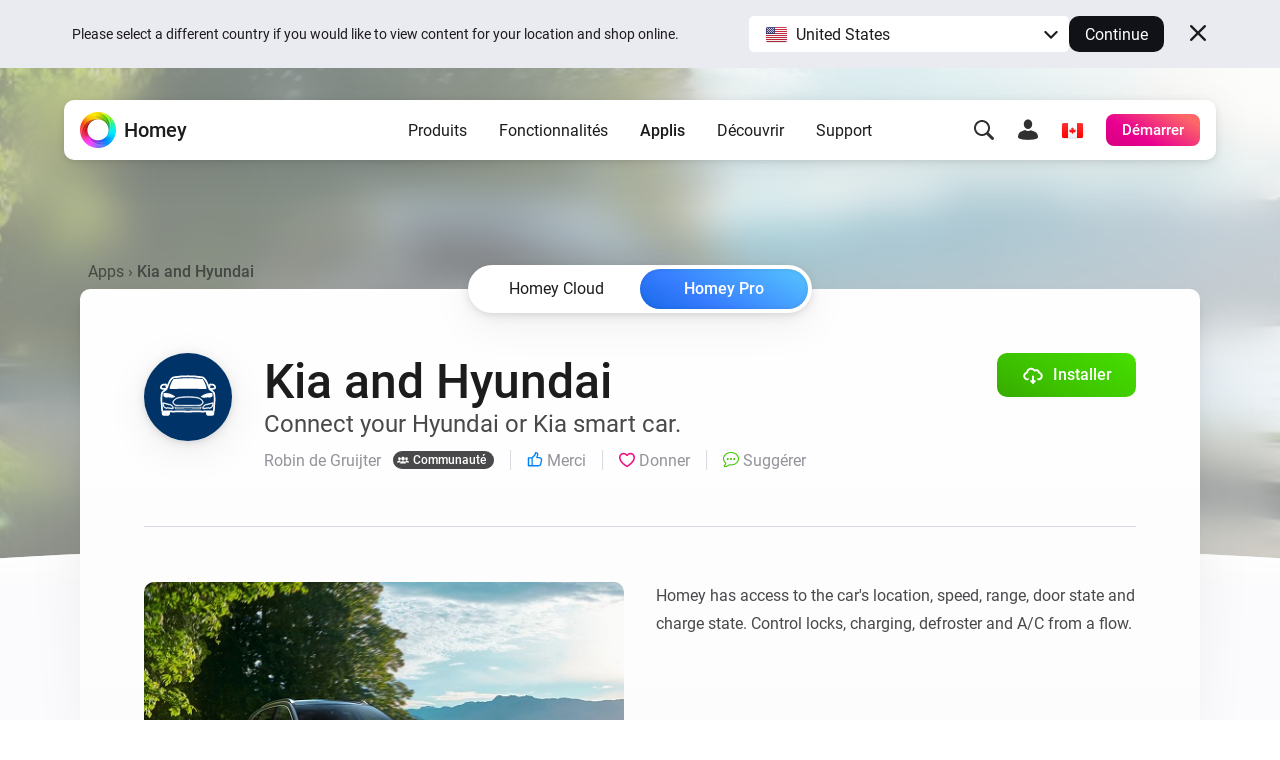

--- FILE ---
content_type: text/html; charset=utf-8
request_url: https://homey.app/fr-ca/app/com.gruijter.hyundai_kia/Kia-and-Hyundai/
body_size: 29636
content:
<!doctype html>














<!--

Hey Developer! We are hiring!
Visit https://homey.app/careers to learn
about our company and view open positions.

-->

<html lang="fr-CA" data-hy-language="fr"
      data-hy-locale="ca"
      data-hy-locale-default="fr">

<head>
  <meta charset="utf-8">
<meta name="viewport"
      content="width=device-width, initial-scale=1.0, minimum-scale=1.0, maximum-scale=1.0, user-scalable=no">
<title>
  
    Kia and Hyundai | Homey
  
</title>



<link rel="canonical" href="https://homey.app/fr-fr/app/com.gruijter.hyundai_kia/Kia-and-Hyundai/"/>
<link rel="alternate" href="https://homey.app/fr-fr/app/com.gruijter.hyundai_kia/Kia-and-Hyundai/" hreflang="x-default"/>



  <link rel="alternate" hreflang="en-AU" href="https://homey.app/en-au/app/com.gruijter.hyundai_kia/Kia-and-Hyundai/"/>
  <link rel="alternate" hreflang="en-AT" href="https://homey.app/en-at/app/com.gruijter.hyundai_kia/Kia-and-Hyundai/"/>
  <link rel="alternate" hreflang="en-BE" href="https://homey.app/en-be/app/com.gruijter.hyundai_kia/Kia-and-Hyundai/"/>
  <link rel="alternate" hreflang="en-BG" href="https://homey.app/en-bg/app/com.gruijter.hyundai_kia/Kia-and-Hyundai/"/>
  <link rel="alternate" hreflang="en-BR" href="https://homey.app/en-br/app/com.gruijter.hyundai_kia/Kia-and-Hyundai/"/>
  <link rel="alternate" hreflang="en-CA" href="https://homey.app/en-ca/app/com.gruijter.hyundai_kia/Kia-and-Hyundai/"/>
  <link rel="alternate" hreflang="en-CO" href="https://homey.app/en-co/app/com.gruijter.hyundai_kia/Kia-and-Hyundai/"/>
  <link rel="alternate" hreflang="en-HR" href="https://homey.app/en-hr/app/com.gruijter.hyundai_kia/Kia-and-Hyundai/"/>
  <link rel="alternate" hreflang="en-CY" href="https://homey.app/en-cy/app/com.gruijter.hyundai_kia/Kia-and-Hyundai/"/>
  <link rel="alternate" hreflang="en-CZ" href="https://homey.app/en-cz/app/com.gruijter.hyundai_kia/Kia-and-Hyundai/"/>
  <link rel="alternate" hreflang="en-DK" href="https://homey.app/en-dk/app/com.gruijter.hyundai_kia/Kia-and-Hyundai/"/>
  <link rel="alternate" hreflang="en-EG" href="https://homey.app/en-eg/app/com.gruijter.hyundai_kia/Kia-and-Hyundai/"/>
  <link rel="alternate" hreflang="en-EE" href="https://homey.app/en-ee/app/com.gruijter.hyundai_kia/Kia-and-Hyundai/"/>
  <link rel="alternate" hreflang="en-FI" href="https://homey.app/en-fi/app/com.gruijter.hyundai_kia/Kia-and-Hyundai/"/>
  <link rel="alternate" hreflang="en-FR" href="https://homey.app/en-fr/app/com.gruijter.hyundai_kia/Kia-and-Hyundai/"/>
  <link rel="alternate" hreflang="en-DE" href="https://homey.app/en-de/app/com.gruijter.hyundai_kia/Kia-and-Hyundai/"/>
  <link rel="alternate" hreflang="en-GR" href="https://homey.app/en-gr/app/com.gruijter.hyundai_kia/Kia-and-Hyundai/"/>
  <link rel="alternate" hreflang="en-GL" href="https://homey.app/en-gl/app/com.gruijter.hyundai_kia/Kia-and-Hyundai/"/>
  <link rel="alternate" hreflang="en-HU" href="https://homey.app/en-hu/app/com.gruijter.hyundai_kia/Kia-and-Hyundai/"/>
  <link rel="alternate" hreflang="en-IS" href="https://homey.app/en-is/app/com.gruijter.hyundai_kia/Kia-and-Hyundai/"/>
  <link rel="alternate" hreflang="en-IN" href="https://homey.app/en-in/app/com.gruijter.hyundai_kia/Kia-and-Hyundai/"/>
  <link rel="alternate" hreflang="en-IE" href="https://homey.app/en-ie/app/com.gruijter.hyundai_kia/Kia-and-Hyundai/"/>
  <link rel="alternate" hreflang="en-IL" href="https://homey.app/en-il/app/com.gruijter.hyundai_kia/Kia-and-Hyundai/"/>
  <link rel="alternate" hreflang="en-IT" href="https://homey.app/en-it/app/com.gruijter.hyundai_kia/Kia-and-Hyundai/"/>
  <link rel="alternate" hreflang="en-JP" href="https://homey.app/en-jp/app/com.gruijter.hyundai_kia/Kia-and-Hyundai/"/>
  <link rel="alternate" hreflang="en-KR" href="https://homey.app/en-kr/app/com.gruijter.hyundai_kia/Kia-and-Hyundai/"/>
  <link rel="alternate" hreflang="en-LV" href="https://homey.app/en-lv/app/com.gruijter.hyundai_kia/Kia-and-Hyundai/"/>
  <link rel="alternate" hreflang="en-LT" href="https://homey.app/en-lt/app/com.gruijter.hyundai_kia/Kia-and-Hyundai/"/>
  <link rel="alternate" hreflang="en-LU" href="https://homey.app/en-lu/app/com.gruijter.hyundai_kia/Kia-and-Hyundai/"/>
  <link rel="alternate" hreflang="en-MT" href="https://homey.app/en-mt/app/com.gruijter.hyundai_kia/Kia-and-Hyundai/"/>
  <link rel="alternate" hreflang="en-MU" href="https://homey.app/en-mu/app/com.gruijter.hyundai_kia/Kia-and-Hyundai/"/>
  <link rel="alternate" hreflang="en-MX" href="https://homey.app/en-mx/app/com.gruijter.hyundai_kia/Kia-and-Hyundai/"/>
  <link rel="alternate" hreflang="en-MD" href="https://homey.app/en-md/app/com.gruijter.hyundai_kia/Kia-and-Hyundai/"/>
  <link rel="alternate" hreflang="en-MA" href="https://homey.app/en-ma/app/com.gruijter.hyundai_kia/Kia-and-Hyundai/"/>
  <link rel="alternate" hreflang="en-NL" href="https://homey.app/en-nl/app/com.gruijter.hyundai_kia/Kia-and-Hyundai/"/>
  <link rel="alternate" hreflang="en-NZ" href="https://homey.app/en-nz/app/com.gruijter.hyundai_kia/Kia-and-Hyundai/"/>
  <link rel="alternate" hreflang="en-NO" href="https://homey.app/en-no/app/com.gruijter.hyundai_kia/Kia-and-Hyundai/"/>
  <link rel="alternate" hreflang="en-PL" href="https://homey.app/en-pl/app/com.gruijter.hyundai_kia/Kia-and-Hyundai/"/>
  <link rel="alternate" hreflang="en-PT" href="https://homey.app/en-pt/app/com.gruijter.hyundai_kia/Kia-and-Hyundai/"/>
  <link rel="alternate" hreflang="en-QA" href="https://homey.app/en-qa/app/com.gruijter.hyundai_kia/Kia-and-Hyundai/"/>
  <link rel="alternate" hreflang="en-RO" href="https://homey.app/en-ro/app/com.gruijter.hyundai_kia/Kia-and-Hyundai/"/>
  <link rel="alternate" hreflang="en-SA" href="https://homey.app/en-sa/app/com.gruijter.hyundai_kia/Kia-and-Hyundai/"/>
  <link rel="alternate" hreflang="en-SG" href="https://homey.app/en-sg/app/com.gruijter.hyundai_kia/Kia-and-Hyundai/"/>
  <link rel="alternate" hreflang="en-SK" href="https://homey.app/en-sk/app/com.gruijter.hyundai_kia/Kia-and-Hyundai/"/>
  <link rel="alternate" hreflang="en-SI" href="https://homey.app/en-si/app/com.gruijter.hyundai_kia/Kia-and-Hyundai/"/>
  <link rel="alternate" hreflang="en-ZA" href="https://homey.app/en-za/app/com.gruijter.hyundai_kia/Kia-and-Hyundai/"/>
  <link rel="alternate" hreflang="en-ES" href="https://homey.app/en-es/app/com.gruijter.hyundai_kia/Kia-and-Hyundai/"/>
  <link rel="alternate" hreflang="en-SE" href="https://homey.app/en-se/app/com.gruijter.hyundai_kia/Kia-and-Hyundai/"/>
  <link rel="alternate" hreflang="en-CH" href="https://homey.app/en-ch/app/com.gruijter.hyundai_kia/Kia-and-Hyundai/"/>
  <link rel="alternate" hreflang="en-TW" href="https://homey.app/en-tw/app/com.gruijter.hyundai_kia/Kia-and-Hyundai/"/>
  <link rel="alternate" hreflang="en-TZ" href="https://homey.app/en-tz/app/com.gruijter.hyundai_kia/Kia-and-Hyundai/"/>
  <link rel="alternate" hreflang="en-TH" href="https://homey.app/en-th/app/com.gruijter.hyundai_kia/Kia-and-Hyundai/"/>
  <link rel="alternate" hreflang="en-TR" href="https://homey.app/en-tr/app/com.gruijter.hyundai_kia/Kia-and-Hyundai/"/>
  <link rel="alternate" hreflang="en-UA" href="https://homey.app/en-ua/app/com.gruijter.hyundai_kia/Kia-and-Hyundai/"/>
  <link rel="alternate" hreflang="en-AE" href="https://homey.app/en-ae/app/com.gruijter.hyundai_kia/Kia-and-Hyundai/"/>
  <link rel="alternate" hreflang="en-GB" href="https://homey.app/en-gb/app/com.gruijter.hyundai_kia/Kia-and-Hyundai/"/>
  <link rel="alternate" hreflang="en-US" href="https://homey.app/en-us/app/com.gruijter.hyundai_kia/Kia-and-Hyundai/"/>
  <link rel="alternate" hreflang="en-VN" href="https://homey.app/en-vn/app/com.gruijter.hyundai_kia/Kia-and-Hyundai/"/>
  <link rel="alternate" hreflang="de-AT" href="https://homey.app/de-at/app/com.gruijter.hyundai_kia/Kia-and-Hyundai/"/>
  <link rel="alternate" hreflang="de-BE" href="https://homey.app/de-be/app/com.gruijter.hyundai_kia/Kia-and-Hyundai/"/>
  <link rel="alternate" hreflang="de-DE" href="https://homey.app/de-de/app/com.gruijter.hyundai_kia/Kia-and-Hyundai/"/>
  <link rel="alternate" hreflang="de-LU" href="https://homey.app/de-lu/app/com.gruijter.hyundai_kia/Kia-and-Hyundai/"/>
  <link rel="alternate" hreflang="de-CH" href="https://homey.app/de-ch/app/com.gruijter.hyundai_kia/Kia-and-Hyundai/"/>
  <link rel="alternate" hreflang="nl-BE" href="https://homey.app/nl-be/app/com.gruijter.hyundai_kia/Kia-and-Hyundai/"/>
  <link rel="alternate" hreflang="nl-NL" href="https://homey.app/nl-nl/app/com.gruijter.hyundai_kia/Kia-and-Hyundai/"/>
  <link rel="alternate" hreflang="fr-BE" href="https://homey.app/fr-be/app/com.gruijter.hyundai_kia/Kia-and-Hyundai/"/>
  <link rel="alternate" hreflang="fr-CA" href="https://homey.app/fr-ca/app/com.gruijter.hyundai_kia/Kia-and-Hyundai/"/>
  <link rel="alternate" hreflang="fr-FR" href="https://homey.app/fr-fr/app/com.gruijter.hyundai_kia/Kia-and-Hyundai/"/>
  <link rel="alternate" hreflang="fr-LU" href="https://homey.app/fr-lu/app/com.gruijter.hyundai_kia/Kia-and-Hyundai/"/>
  <link rel="alternate" hreflang="fr-MA" href="https://homey.app/fr-ma/app/com.gruijter.hyundai_kia/Kia-and-Hyundai/"/>
  <link rel="alternate" hreflang="fr-CH" href="https://homey.app/fr-ch/app/com.gruijter.hyundai_kia/Kia-and-Hyundai/"/>
  <link rel="alternate" hreflang="es-CO" href="https://homey.app/es-co/app/com.gruijter.hyundai_kia/Kia-and-Hyundai/"/>
  <link rel="alternate" hreflang="es-MX" href="https://homey.app/es-mx/app/com.gruijter.hyundai_kia/Kia-and-Hyundai/"/>
  <link rel="alternate" hreflang="es-ES" href="https://homey.app/es-es/app/com.gruijter.hyundai_kia/Kia-and-Hyundai/"/>
  <link rel="alternate" hreflang="da-DK" href="https://homey.app/da-dk/app/com.gruijter.hyundai_kia/Kia-and-Hyundai/"/>
  <link rel="alternate" hreflang="da-GL" href="https://homey.app/da-gl/app/com.gruijter.hyundai_kia/Kia-and-Hyundai/"/>
  <link rel="alternate" hreflang="it-IT" href="https://homey.app/it-it/app/com.gruijter.hyundai_kia/Kia-and-Hyundai/"/>
  <link rel="alternate" hreflang="it-CH" href="https://homey.app/it-ch/app/com.gruijter.hyundai_kia/Kia-and-Hyundai/"/>
  <link rel="alternate" hreflang="ko-KR" href="https://homey.app/ko-kr/app/com.gruijter.hyundai_kia/Kia-and-Hyundai/"/>
  <link rel="alternate" hreflang="no-NO" href="https://homey.app/no-no/app/com.gruijter.hyundai_kia/Kia-and-Hyundai/"/>
  <link rel="alternate" hreflang="pl-PL" href="https://homey.app/pl-pl/app/com.gruijter.hyundai_kia/Kia-and-Hyundai/"/>
  <link rel="alternate" hreflang="sv-SE" href="https://homey.app/sv-se/app/com.gruijter.hyundai_kia/Kia-och-Hyundai/"/>


<!-- Start: AddSearch -->
<meta name="addsearch-custom-field" content="hy_language=fr"/>
<meta name="addsearch-custom-field" content="hy_locale=ca"/>
<!-- End: AddSearch -->


  <!-- Start: App -->
  <meta property="og:title" content="Kia and Hyundai | Homey"/>
  <meta property="og:type" content="website"/>
  <meta property="og:url" content="https://homey.app/a/com.gruijter.hyundai_kia"/>
  <meta property="og:image" content="https://apps.homeycdn.net/app/com.gruijter.hyundai_kia/67/90a6f270-6593-4442-b8fe-6458abf09853/assets/images/app_large.jpg"/>
  <meta property="og:image:width" content="500"/>
  <meta property="og:image:height" content="350"/>
  <meta property="og:description" content="Connect your Hyundai or Kia smart car."/>

  
    <meta name="title" content="Kia and Hyundai"/>
    <meta name="description" content="Connect your Hyundai or Kia smart car."/>

    <meta name="addsearch-custom-field" content="hy_domain=app"/>
    <meta name="addsearch-custom-field" content="hy_image=https://apps.homeycdn.net/app/com.gruijter.hyundai_kia/67/90a6f270-6593-4442-b8fe-6458abf09853/assets/images/app_large.jpg"/>

    <meta name="addsearch-custom-field" content="hy_app_id=com.gruijter.hyundai_kia"/>
    <meta name="addsearch-custom-field" content="hy_app_name=Kia and Hyundai"/>
    <meta name="addsearch-custom-field" content="hy_app_description=Connect your Hyundai or Kia smart car."/>
    <meta name="addsearch-custom-field" content="hy_app_icon=https://apps.homeycdn.net/app/com.gruijter.hyundai_kia/67/90a6f270-6593-4442-b8fe-6458abf09853/assets/icon.svg"/>
    <meta name="addsearch-custom-field" content="hy_app_image=https://apps.homeycdn.net/app/com.gruijter.hyundai_kia/67/90a6f270-6593-4442-b8fe-6458abf09853/assets/images/app_large.jpg"/>
    <meta name="addsearch-custom-field" content="hy_app_version=3.1.5"/>
    <meta name="addsearch-custom-field" content="hy_app_sdk=3"/>
    <meta name="addsearch-custom-field" content="hy_app_platforms=local"/>
    <meta name="addsearch-custom-field"
          content="hy_app_compatibility=Pj04LjAuMA=="/>
    <meta name="addsearch-custom-field"
          content="hy_app_drivers_count=2"/>
    <meta name="addsearch-custom-field" content="hy_app_author=Robin de Gruijter"/>
    <meta name="addsearch-custom-field" content="hy_app_author_verified=0"/>
    <meta name="addsearch-custom-field" content="hy_app_brand_color=#003468"/>

    <meta name="keywords" content="smart car, EV, PHEV, Electric Vehicle, hyundai, kia, genesis, uvo, bluelink, ABRP, route planner, location, geofence, Hyundai, Kia">
  
  <!-- End: App -->


<link rel="icon" type="image/png" href="/img/favicon/favicon-96x96.png" sizes="96x96"/>
<link rel="icon" type="image/svg+xml" href="/img/favicon/favicon.svg"/>
<link rel="shortcut icon" href="/img/favicon/favicon.ico"/>
<link rel="apple-touch-icon" sizes="180x180" href="/img/favicon/apple-touch-icon.png"/>
<meta name="apple-mobile-web-app-title" content="Homey"/>
<link rel="manifest" href="/img/favicon/site.webmanifest"/>

<script type="text/javascript">
  const language = 'fr';
  const ATHOM_ACCOUNTS_BASE_URL = 'https://accounts.athom.com';
  const ATHOM_API_CLIENT_ID = '5d6e8db64b342d0c3ff3fd09'; // Frontend ATHOM_API_CLIENT_ID
  const ATHOM_API_CLIENT_SECRET = 'bb54c17e3d1ea206bfee8e42d038e1da9c0ad96e'; // Frontend ATHOM_API_CLIENT_SECRET
  const ATHOM_API_BASE_URL = 'https://api.athom.com';
  const ATHOM_API_REDIRECT_URI = 'https://homey.app/oauth2/callback';
  const ATHOM_APPS_API_URL = 'https://apps-api.athom.com/api/v1';
  const ATHOM_STORE_API_URL = 'https://store-api.athom.com/api';
  const HOMEY_STORE_URL = 'https://homey.app/fr-ca/store/';
  const HOMEY_STORE_SUCCESS_URL = 'https://homey.app/fr-ca/store/checkout-success/';
  const HOMEY_PRODUCT_URL = 'https://homey.app/fr-ca/store/product/SKU/';
  const I18N = {};

  function _t(input, opts) {
    if (typeof input !== 'string')
      return input;

    if (I18N[input])
      return (() => {
        let out = I18N[input];

        opts && Object.keys(opts).forEach(key => {
          const value = opts[key];
          out = out.replace(`[[${key}]]`, value);
        });

        return out;
      })();

    return undefined;
  }

  function _p(input, opts) {
    return _t(`pages.app.${input}`, opts);
  }

  /**
   * Objects translations
   * @description returns translation from given language object ( {'en': 'text','nl':'tekst'} );
   * @param input
   * @returns {string|*}
   * @private
   */
  function _i(input) {
    if (typeof input === 'string')
      return input;

    if (input === null)
      return null;

    if (typeof input === 'object' && input[language])
      return input[language];

    if (typeof input === 'object' && input['en'])
      return input['en'];

    if (typeof input === 'object' && !input['en'])
      return '';

    return input;
  }
</script>


  <meta name="theme-color" content="#ffffff">

  
<script type="text/javascript">

  I18N['common.free'] = 'Gratuit';

  I18N['parts.main-nav.search.category.app'] = 'Applis';

  I18N['parts.main-nav.search.category.support'] = 'Assistance';

  I18N['parts.main-nav.search.category.website'] = 'Site web';

  I18N['parts.main-nav.search.category.blog'] = 'Blog';

  I18N['parts.main-nav.search.category.news'] = 'Nouveautés';

  I18N['parts.main-nav.search.category.best_buy_guide'] = 'Guides Best Buy';

  I18N['parts.main-nav.search.category.talks_with_homey'] = 'Talks with Homey';

  I18N['parts.main-nav.search.category.store'] = 'Store';

  I18N['parts.main-nav.search.category.product'] = 'Produits';

  I18N['parts.main-nav.search.category.wiki'] = 'Apprendre';

  I18N['parts.main-nav.search.apps.official'] = 'Official';

  I18N['parts.main-nav.search.apps.community'] = 'Community';

</script>

  <!--Load global CSS and JS -->
  <link rel="preload" as="font" type="font/woff2" href="/fonts/roboto-v29-latin_cyrillic-regular.woff2"
        crossorigin="anonymous"/>
  <link rel="preload" as="font" type="font/woff2" href="/fonts/roboto-v29-latin_cyrillic-500.woff2"
        crossorigin="anonymous"/>
  <link rel="preload" as="font" type="font/woff2" href="/fonts/roboto-v29-latin_cyrillic-700.woff2"
        crossorigin="anonymous"/>

  
    <link rel="stylesheet" type="text/css" href="/css/core.7a66bb87-8839-4d5e-8b81-d5eb11fe449e.css "/>
  

  <!--Load page specific CSS -->
  <link rel="stylesheet" type="text/css" href="/css/pages/app.7a66bb87-8839-4d5e-8b81-d5eb11fe449e.css"/>

  <!-- Load icon font -->
  
  <link rel="preload" type="font/woff2" href="/fonts/icons.woff2?7a66bb87-8839-4d5e-8b81-d5eb11fe449e" as="font" crossorigin="anonymous">
  <style>
    @font-face {
      font-family: 'icons';
      src: url("/fonts/icons.woff2?7a66bb87-8839-4d5e-8b81-d5eb11fe449e") format("woff2"),
      url("/fonts/icons.woff?7a66bb87-8839-4d5e-8b81-d5eb11fe449e") format("woff");
    }
  </style>

  <!--PreLoad global JS -->
  <link rel="preload" as="script" href="/vendor/jquery/jquery-3.6.0.min.js">

  <!--PreLoad page specific JS -->
  
  
    <link rel="preload" as="script" href="/js/main.7a66bb87-8839-4d5e-8b81-d5eb11fe449e.js">
  
  <link rel="preload" as="script" href="/js/pages/app.min.7a66bb87-8839-4d5e-8b81-d5eb11fe449e.js" />

  <!-- Only the best people crave to work with the best people. -->
<script type="text/javascript">
  console.log('%c ', 'font-size: 1px; line-height: 0; padding: 32px; background: url("https://etc.athom.com/logo/transparent/128.png") no-repeat; background-size: contain;');
  console.log('%c                                     \n' +
    ' _    _                                            \n' +
    '| |  | |                                           \n' +
    '| |__| | ___  _ __ ___   ___ _   _                 \n' +
    '|  __  |/ _ \\| \'_ \` _ \\ / _ \\ | | |           \n' +
    '| |  | | (_) | | | | | |  __/ |_| |                \n' +
    '|_|  |_|\\___/|_| |_| |_|\\___|\\__, |             \n' +
    '                              __/ |                \n' +
    '                             |___/                 \n' +
    '                                                   \n' +
    'Hey Developer! Sneak around as you please.         \n' +
    'We\'re hiring amazing people, by the way.          \n' +
    '                                                   \n' +
    'Visit https://homey.app/careers for more info.      \n' +
    '', 'color: #0078FF; font-size: 14px; white-space: pre; font-family: monospace; text-shadow: 1px 1px 1px rgba(0,0,0,0.25);');
</script>

</head>

<body>

  
  <aside data-ref="language-bar" class="language-bar">
    <div class="edge language-bar__container">
      <div class="language-bar__left trim">
        <p class="language-bar__description font-size-small color-text">
          Please select a different country if you would like to view content for your location and shop online.
        </p>
      </div>
      <div class="language-bar__right">
        <div class="language-bar__select">
          <div class="language-bar-select">
            <button
              data-ref="language-bar-select"
              class="language-bar-select__selected"
              role="button"
              aria-haspopup="true"
              tabindex="0"
            >
              <span
                class="language-bar-select__selected-icon">
                <img src="/img/icons/flags/us@2x.png" width="23" height="17" alt="us"/>
              </span>
              <span data-ref="language-bar-select-text" class="language-bar-select__selected-text">
                United States
              </span>
            </button>
            <div
              data-ref="language-bar-select-options"
              class="language-bar-select__options is-collapsed"
            >
              <ul role="menu" class="language-bar-select__options-list">
                <li
                  role="menuitem"
                  data-ref="language-bar-select-option-default"
                  data-language="en"
                  data-locale="us"
                  data-code="en-us"
                  data-selected-text="United States"
                  class="language-bar-select__options-item is-selected"
                >
                  <span
                    class="language-bar-select__selected-icon">
                    <img src="/img/icons/flags/us@2x.png" width="23" height="17" alt="us"/>
                  </span>
                  <span class="language-bar-select__options-item-text">United States</span>
                </li>
                <li
                  role="menuitem"
                  data-ref="language-bar-select-option-other"
                  class="language-bar-select__options-item language-bar-select__options-item--other"
                  data-selected-text="Choose your country"
                >
                  <span class="language-bar-select__options-item-text">Choose your country</span>
                  <span
                    class="language-bar-select__options-item-icon  mask-arrow-right --mask-size-small --mask-color-dark"></span>
                </li>
              </ul>
            </div>
          </div>
        </div>
        <div class="language-bar__continue">
          <button
            type="button"
            data-ref="language-bar-button-continue"
            class="language-bar__button-continue"
            tabindex="0"
          >
            Continue
          </button>
        </div>
      </div>
      <div class="language-bar__close">
        <button
          data-ref="language-bar-button-close"
          class="language-bar__button-close icon-close"
          tabindex="0"></button>
      </div>
    </div>
  </aside>


  









  <div class="website">
    <script type="text/javascript">
      const websiteElement = document.querySelector('.website');
      const hasUser = !!JSON.parse(window.localStorage.getItem('hy.user'));
      if (hasUser) {
        websiteElement.setAttribute('data-hy-logged-in', 'true');
      } else {
        websiteElement.setAttribute('data-hy-logged-in', 'false');
      }

      let cartCount = window.localStorage.getItem('cartCount') ? window.localStorage.getItem('cartCount') : 0;
      websiteElement.setAttribute('data-hy-cart-count', cartCount);
    </script>

    <div class="main-nav">
  <div class="edge">
    <nav data-ref="main-nav" class="main-nav__bar">

      <div class="main-nav__home">
        <a class="main-nav__home-button" href="https://homey.app/fr-ca/"
           title="Accueil">
          <span data-ref="main-nav-logo" class="main-nav__home-icon-wrapper">
            
    <picture>
      <source srcset="/img/heading/homey.webp 1x, /img/heading/homey@2x.webp 2x" type="image/webp" media="(min-width: 0px)">
<source srcset="/img/heading/homey.png 1x, /img/heading/homey@2x.png 2x" type="image/png" media="(min-width: 0px)">

      <img class="picture main-nav__home-icon" style="" src="/img/heading/homey.png" alt="" loading="eager" width="36" height="36"  >
    </picture>
  
          </span>
          <span class="main-nav__home-text d-none d-lg-block">Homey</span>
        </a>
      </div>

      <div class="main-nav__primary">
        <button data-ref="main-nav-mobile-toggle" class="main-nav__toggle d-lg-none" type="button"></button>

        <div data-ref="main-nav-menu" class="main-nav__menu d-none d-lg-flex">
          
<ul class="main-nav-menu d-none d-lg-flex">
  <li class="main-nav-menu__item">
    <button class="main-nav-menu__link "
       type="button"
       data-ref="main-nav-menu-item"
       data-menu-dropdown-target="products">Produits</button>
  </li>
  <li class="main-nav-menu__item">
    <button class="main-nav-menu__link "
       type="button"
       data-ref="main-nav-menu-item"
       data-menu-dropdown-target="features">Fonctionnalités</button>
  </li>
  <li class="main-nav-menu__item">
    <button class="main-nav-menu__link active"
       type="button"
       data-ref="main-nav-menu-item"
       data-menu-dropdown-target="apps">Applis</button>
  </li>
  <li class="main-nav-menu__item">
    <button class="main-nav-menu__link "
       type="button"
       data-ref="main-nav-menu-item"
       data-menu-dropdown-target="discover">Découvrir</button>
  </li>
  <li class="main-nav-menu__item">
    <button class="main-nav-menu__link "
       type="button"
       data-ref="main-nav-menu-item"
       data-menu-dropdown-target="support">Support</button>
  </li>
</ul>

<div class="main-nav-menu-dropdowns" data-ref="main-nav-menu-dropdowns">
  <div class="main-nav-menu-dropdowns__arrow" data-ref="main-nav-menu-dropdowns-arrow"></div>
  <nav class="main-nav-menu-dropdowns__container" data-ref="main-nav-menu-dropdowns-container">
    <!-- PRODUCTS DROPDOWN -->
    <div class="main-nav-menu-dropdowns__dropdown" data-ref="main-nav-menu-dropdown" data-menu-dropdown="products">
      

<div class="main-nav-menu-dropdown-products">
  <section class="main-nav-menu-dropdown-products__section">
    <div class="main-nav-menu-dropdown-products__heading trim">
      <h3 class="main-nav-menu-dropdown-products__title  main-nav-menu-dropdown-products__title--homey-cloud">
        <a href="https://homey.app/fr-ca/homey-cloud/">
          Homey Cloud
        </a>
      </h3>
      <p class="main-nav-menu-dropdown-products__subtitle">
        Facile et ludique pour tout le monde.
      </p>
    </div>

    <a class="main-nav-menu-dropdown-button" href="https://homey.app/fr-ca/homey-cloud/">
      <div class="main-nav-menu-dropdown-button__image">
        
    <picture>
      <source srcset="/img/main-nav/menu/homey-cloud.webp 1x, /img/main-nav/menu/homey-cloud@2x.webp 2x" type="image/webp" media="(min-width: 0px)">
<source srcset="/img/main-nav/menu/homey-cloud.png 1x, /img/main-nav/menu/homey-cloud@2x.png 2x" type="image/png" media="(min-width: 0px)">

      <img class="picture " style="" src="/img/main-nav/menu/homey-cloud.png" alt="Commencer gratuitement" loading="lazy" width="" height=""  >
    </picture>
  
      </div>
      <div class="main-nav-menu-dropdown-button__text">
        <span class="main-nav-menu-dropdown-button__title">Commencer gratuitement</span>
        <div class="main-nav-menu-dropdown-button__subtitle">Aucun matériel requis.</div>
      </div>
    </a>
  </section>

  <section class="main-nav-menu-dropdown-products__section">
    <div class="main-nav-menu-dropdown-products__heading">
      <h3 class="main-nav-menu-dropdown-products__title main-nav-menu-dropdown-products__title--homey-pro">
        <a href="https://homey.app/fr-ca/homey-pro/">
          Homey Pro
        </a>
      </h3>
      <p class="main-nav-menu-dropdown-products__subtitle">
        La plateforme domotique la plus avancée au monde.
      </p>
    </div>

    <a class="main-nav-menu-dropdown-button" href="https://homey.app/fr-ca/homey-pro/">
      <div class="main-nav-menu-dropdown-button__image">
        
    <picture>
      <source srcset="/img/main-nav/menu/homey-pro.webp 1x, /img/main-nav/menu/homey-pro@2x.webp 2x" type="image/webp" media="(min-width: 0px)">
<source srcset="/img/main-nav/menu/homey-pro.png 1x, /img/main-nav/menu/homey-pro@2x.png 2x" type="image/png" media="(min-width: 0px)">

      <img class="picture " style="" src="/img/main-nav/menu/homey-pro.png" alt="Homey Pro" loading="lazy" width="" height=""  >
    </picture>
  
      </div>
      <div class="main-nav-menu-dropdown-button__text">
        <span class="main-nav-menu-dropdown-button__title">Homey Pro</span>
        <div class="main-nav-menu-dropdown-button__subtitle">Mettez à niveau votre maison intelligente</div>
      </div>
    </a>

    <a class="main-nav-menu-dropdown-button" href="https://homey.app/fr-ca/homey-pro-mini/">
      <div class="main-nav-menu-dropdown-button__image">
        
    <picture>
      <source srcset="/img/main-nav/menu/homey-pro-mini.webp 1x, /img/main-nav/menu/homey-pro-mini@2x.webp 2x" type="image/webp" media="(min-width: 0px)">
<source srcset="/img/main-nav/menu/homey-pro-mini.png 1x, /img/main-nav/menu/homey-pro-mini@2x.png 2x" type="image/png" media="(min-width: 0px)">

      <img class="picture " style="" src="/img/main-nav/menu/homey-pro-mini.png" alt="Homey Pro mini" loading="lazy" width="" height=""  >
    </picture>
  
      </div>
      <div class="main-nav-menu-dropdown-button__text">
        <span class="main-nav-menu-dropdown-button__title">Homey Pro mini</span>
        <div class="main-nav-menu-dropdown-button__subtitle">Un excellent moyen de démarrer votre maison intelligente.</div>
      </div>
    </a>
  </section>

  <section class="main-nav-menu-dropdown-products__accessories">
    <div class="main-nav-menu-dropdown-products__heading">
      <h3 class="main-nav-menu-dropdown-products__title">Accessoires</h3>
      <p class="main-nav-menu-dropdown-products__subtitle main-nav-menu-dropdown-products__subtitle--accessories">
        Fonctionne avec Homey Cloud et Homey Pro.
      </p>
    </div>

    <div class="main-nav-menu-dropdown-products__accessories-list">
      <a class="main-nav-menu-dropdown-button" href="https://homey.app/fr-ca/homey-bridge/">
      <div class="main-nav-menu-dropdown-button__image">
        
    <picture>
      <source srcset="/img/main-nav/menu/homey-bridge.webp 1x, /img/main-nav/menu/homey-bridge@2x.webp 2x" type="image/webp" media="(min-width: 0px)">
<source srcset="/img/main-nav/menu/homey-bridge.png 1x, /img/main-nav/menu/homey-bridge@2x.png 2x" type="image/png" media="(min-width: 0px)">

      <img class="picture " style="" src="/img/main-nav/menu/homey-bridge.png" alt="Homey Bridge" loading="lazy" width="" height=""  >
    </picture>
  
      </div>
      <div class="main-nav-menu-dropdown-button__text">
        <span class="main-nav-menu-dropdown-button__title">Homey Bridge</span>
        <div class="main-nav-menu-dropdown-button__subtitle">Étendez la connectivité sans fil grâce à six protocoles.</div>
      </div>
    </a>

      

      <a class="main-nav-menu-dropdown-button" href="https://homey.app/fr-ca/homey-pro-ethernet-adapter/">
      <div class="main-nav-menu-dropdown-button__image">
        
    <picture>
      <source srcset="/img/main-nav/menu/homey-pro-ethernet-adapter.webp 1x, /img/main-nav/menu/homey-pro-ethernet-adapter@2x.webp 2x" type="image/webp" media="(min-width: 0px)">
<source srcset="/img/main-nav/menu/homey-pro-ethernet-adapter.png 1x, /img/main-nav/menu/homey-pro-ethernet-adapter@2x.png 2x" type="image/png" media="(min-width: 0px)">

      <img class="picture " style="" src="/img/main-nav/menu/homey-pro-ethernet-adapter.png" alt="Homey Pro Ethernet Adapter" loading="lazy" width="" height=""  >
    </picture>
  
      </div>
      <div class="main-nav-menu-dropdown-button__text">
        <span class="main-nav-menu-dropdown-button__title">Homey Pro Ethernet Adapter</span>
        <div class="main-nav-menu-dropdown-button__subtitle">Connectez-vous à votre réseau Ethernet câblé.</div>
      </div>
    </a>
    </div>
  </section>
</div>

    </div>

    <!-- FEATURES DROPDOWN -->
    <div class="main-nav-menu-dropdowns__dropdown" data-ref="main-nav-menu-dropdown" data-menu-dropdown="features">
      

<div class="main-nav-menu-dropdown-features">

  <!-- START FEATURES -->
  <section class="main-nav-menu-dropdown-features__section">

    <div class="main-nav-menu-dropdown-features__heading trim">
      <h3 class="main-nav-menu-dropdown-features__title">
        Fonctionnalités
      </h3>
      <p class="main-nav-menu-dropdown-features__subtitle">
        Toutes les façons dont Homey aide.
      </p>
    </div>

    <div class="main-nav-menu-dropdown-features__button-grid">
      
    <a class="main-nav-menu-dropdown-button" href="https://homey.app/fr-ca/features/devices/">
      <span class="main-nav-menu-dropdown-button__glyph-wrapper">
        <span class="main-nav-menu-dropdown-button__glyph glyph-system-devices" style="background-color: var(--color-system-devices)"></span>
      </span>
      <div class="main-nav-menu-dropdown-button__text">
        <span class="main-nav-menu-dropdown-button__title">
          Appareils
        </span>
        <div class="main-nav-menu-dropdown-button__subtitle">
          Contrôlez tout depuis une seule application.
        </div>
      </div>
    </a>

      

      
    <a class="main-nav-menu-dropdown-button" href="https://homey.app/fr-ca/features/flow/">
      <span class="main-nav-menu-dropdown-button__glyph-wrapper">
        <span class="main-nav-menu-dropdown-button__glyph glyph-system-flow" style="background-color: var(--color-system-flow)"></span>
      </span>
      <div class="main-nav-menu-dropdown-button__text">
        <span class="main-nav-menu-dropdown-button__title">
          Flow
        </span>
        <div class="main-nav-menu-dropdown-button__subtitle">
          Automatisez avec des règles simples.
        </div>
      </div>
    </a>

      
    <a class="main-nav-menu-dropdown-button" href="https://homey.app/fr-ca/features/advanced-flow/">
      <span class="main-nav-menu-dropdown-button__glyph-wrapper">
        <span class="main-nav-menu-dropdown-button__glyph glyph-system-advanced-flow" style="background-color: var(--color-system-advanced-flow)"></span>
      </span>
      <div class="main-nav-menu-dropdown-button__text">
        <span class="main-nav-menu-dropdown-button__title">
          Advanced Flow
        </span>
        <div class="main-nav-menu-dropdown-button__subtitle">
          Créez facilement des automatisations complexes.
        </div>
      </div>
    </a>

      
    <a class="main-nav-menu-dropdown-button" href="https://homey.app/fr-ca/features/energy/">
      <span class="main-nav-menu-dropdown-button__glyph-wrapper">
        <span class="main-nav-menu-dropdown-button__glyph glyph-system-energy" style="background-color: var(--color-system-energy)"></span>
      </span>
      <div class="main-nav-menu-dropdown-button__text">
        <span class="main-nav-menu-dropdown-button__title">
          Energy
        </span>
        <div class="main-nav-menu-dropdown-button__subtitle">
          Suivez votre consommation d'énergie et économisez de l'argent.
        </div>
      </div>
    </a>

      
    <a class="main-nav-menu-dropdown-button" href="https://homey.app/fr-ca/features/insights/">
      <span class="main-nav-menu-dropdown-button__glyph-wrapper">
        <span class="main-nav-menu-dropdown-button__glyph glyph-system-insights" style="background-color: var(--color-system-insights)"></span>
      </span>
      <div class="main-nav-menu-dropdown-button__text">
        <span class="main-nav-menu-dropdown-button__title">
          Analyses
        </span>
        <div class="main-nav-menu-dropdown-button__subtitle">
          Surveillez vos appareils au fil du temps.
        </div>
      </div>
    </a>

      
    <a class="main-nav-menu-dropdown-button" href="https://homey.app/fr-ca/features/dashboards/">
      <span class="main-nav-menu-dropdown-button__glyph-wrapper">
        <span class="main-nav-menu-dropdown-button__glyph glyph-system-dashboards" style="background-color: var(--color-system-dashboards)"></span>
      </span>
      <div class="main-nav-menu-dropdown-button__text">
        <span class="main-nav-menu-dropdown-button__title">
          Dashboards
        </span>
        <div class="main-nav-menu-dropdown-button__subtitle">
          Créez des tableaux de bord personnalisés.
        </div>
      </div>
    </a>

      

    </div>
  </section>
  <!-- END FEATURES -->

</div>

    </div>

    <!-- APPS DROPDOWN -->
    <div class="main-nav-menu-dropdowns__dropdown" data-ref="main-nav-menu-dropdown" data-menu-dropdown="apps">
      <div class="main-nav-menu-dropdown-apps">

  <section class="main-nav-menu-dropdown-apps__section">

    <div class="main-nav-menu-dropdown-apps__heading trim">
      <h3 class="main-nav-menu-dropdown-apps__title">
        <a href="https://homey.app/fr-ca/apps/">
          Applis
        </a>
      </h3>
      <p class="main-nav-menu-dropdown-apps__subtitle">
        Étendez votre Homey.
      </p>
    </div>

    <a class="main-nav-menu-dropdown-button" href="https://homey.app/fr-ca/apps/homey-cloud/">
      <span class="main-nav-menu-dropdown-button__icon-wrapper">
        <span class="main-nav-menu-dropdown-button__icon main-nav-menu-dropdown-button__icon--homey-cloud mask-system-apps"></span>
      </span>

      <div class="main-nav-menu-dropdown-button__text">
        <span class="main-nav-menu-dropdown-button__title main-nav-menu-dropdown-button__title--homey-cloud">
          Applications pour Homey Cloud
        </span>

        <div class="main-nav-menu-dropdown-button__subtitle">
          Applis officielles
        </div>
      </div>
    </a>

    <a class="main-nav-menu-dropdown-button" href="https://homey.app/fr-ca/apps/homey-pro/">
      <span class="main-nav-menu-dropdown-button__icon-wrapper">
        <span class="main-nav-menu-dropdown-button__icon main-nav-menu-dropdown-button__icon--homey-pro mask-system-apps"></span>
      </span>

      <div class="main-nav-menu-dropdown-button__text">
        <span class="main-nav-menu-dropdown-button__title main-nav-menu-dropdown-button__title--homey-pro">
          Applis pour Homey Pro
        </span>

        <div class="main-nav-menu-dropdown-button__subtitle">
          Applis officielles et de la communauté
        </div>
      </div>
    </a>

    <!-- START SEARCH -->
    <form data-ref="main-nav-menu-dropdown-apps-search"
          data-menu-dropdown-apps-search="https://homey.app/fr-ca/apps/browse/"
          class="main-nav-menu-dropdown-apps__search "
    >
      <div class="main-nav-menu-dropdown-apps__search-bar">
        <button class="main-nav-menu-dropdown-apps__search-button" type="submit">
          <span class="mask-search"></span>
        </button>

        <label class="sr-only" for="main-nav-menu-dropdown-apps__search-input">
          Recherche
        </label>
        <input data-ref="main-nav-menu-dropdown-apps-search-input"
               id="main-nav-menu-dropdown-apps__search-input"
               class="main-nav-menu-dropdown-apps__search-input"
               type="search"
               autocomplete="off"
               placeholder="Rechercher toutes les applis..."
        >
      </div>
    </form>
    <!-- END SEARCH -->

    

    
    <picture>
      <source srcset="/img/main-nav/menu/apps.webp 1x, /img/main-nav/menu/apps@2x.webp 2x" type="image/webp" media="(min-width: 0px)">
<source srcset="/img/main-nav/menu/apps.png 1x, /img/main-nav/menu/apps@2x.png 2x" type="image/png" media="(min-width: 0px)">

      <img class="picture main-nav-menu-dropdown-apps__image main-nav-menu-dropdown-apps__image--apps" style="" src="/img/main-nav/menu/apps.png" alt="Applis" loading="lazy" width="210" height="194"  >
    </picture>
  
  </section>

</div>

    </div>

    <!-- DISCOVER DROPDOWN -->
    <div class="main-nav-menu-dropdowns__dropdown" data-ref="main-nav-menu-dropdown" data-menu-dropdown="discover">
      <div class="main-nav-menu-dropdown-discover">
  <!-- START NEWS -->
  

  <section class="main-nav-menu-dropdown-discover__section main-nav-menu-dropdown-discover__section--news">

    <div class="main-nav-menu-dropdown-discover__heading">
      <h3 class="main-nav-menu-dropdown-discover__title">
        <a href="https://homey.app/fr-ca/news/">
          Nouvelles
        </a>
      </h3>
      <a href="https://homey.app/fr-ca/news/" class="main-nav-menu-dropdown-discover__all-articles">
        <span>Plus de nouvelles</span>
      </a>
    </div>

    
    <div class="main-nav-menu-dropdown-discover__articles">
      
        <a class="main-nav-menu-dropdown-discover__article"
           href="https://homey.app/en-ca/news/introducing-the-homey-mcp-server/">
                <span class="main-nav-menu-dropdown-discover__article-image-wrapper">
                  
                    <img class="main-nav-menu-dropdown-discover__article-image"
                         src="https://blog-cdn.athom.com/uploads/2025/11/introducing-the-homey-mcp-server-150x150.png"
                         alt="Introducing the Homey MCP Server"
                         loading="lazy"
                         width="40"
                         height="40"
                    />
                  
                </span>
          <div class="main-nav-menu-dropdown-discover__article-text">
                  <span class="main-nav-menu-dropdown-discover__article-title">
                    Introducing the Homey MCP Server
                  </span>
            <div class="main-nav-menu-dropdown-discover__article-subtitle">
              il y a 1 semaine
              
                en anglais
              
            </div>
          </div>
        </a>
      
        <a class="main-nav-menu-dropdown-discover__article"
           href="https://homey.app/en-ca/news/homey-pro-software-support-extended-to-june-2031/">
                <span class="main-nav-menu-dropdown-discover__article-image-wrapper">
                  
                    <img class="main-nav-menu-dropdown-discover__article-image"
                         src="https://blog-cdn.athom.com/uploads/2025/10/homey-pro-software-support-extended-150x150.png"
                         alt="Homey Pro software support extended to June 2031"
                         loading="lazy"
                         width="40"
                         height="40"
                    />
                  
                </span>
          <div class="main-nav-menu-dropdown-discover__article-text">
                  <span class="main-nav-menu-dropdown-discover__article-title">
                    Homey Pro software support extended to June 2031
                  </span>
            <div class="main-nav-menu-dropdown-discover__article-subtitle">
              il y a 3 semaines
              
                en anglais
              
            </div>
          </div>
        </a>
      
        <a class="main-nav-menu-dropdown-discover__article"
           href="https://homey.app/en-ca/news/introducing-local-users-for-homey-pro/">
                <span class="main-nav-menu-dropdown-discover__article-image-wrapper">
                  
                    <img class="main-nav-menu-dropdown-discover__article-image"
                         src="https://blog-cdn.athom.com/uploads/2025/10/introducing-local-users-for-homey-pro-150x150.png"
                         alt="Introducing Local Users for Homey Pro"
                         loading="lazy"
                         width="40"
                         height="40"
                    />
                  
                </span>
          <div class="main-nav-menu-dropdown-discover__article-text">
                  <span class="main-nav-menu-dropdown-discover__article-title">
                    Introducing Local Users for Homey Pro
                  </span>
            <div class="main-nav-menu-dropdown-discover__article-subtitle">
              il y a 4 semaines
              
                en anglais
              
            </div>
          </div>
        </a>
      
    </div>
    
  </section>
  <!-- END NEWS -->

  <!-- START BLOG -->
  

  <section class="main-nav-menu-dropdown-discover__section main-nav-menu-dropdown-discover__section--blog">

    <div class="main-nav-menu-dropdown-discover__heading">
      <h3 class="main-nav-menu-dropdown-discover__title">
        <a href="https://homey.app/fr-ca/blog/">
          Blog
        </a>
      </h3>
      <a href="https://homey.app/fr-ca/blog/" class="main-nav-menu-dropdown-discover__all-articles">
        <span>Plus d’articles</span>
      </a>
    </div>

    
    <div class="main-nav-menu-dropdown-discover__articles">
      
        <a class="main-nav-menu-dropdown-discover__article"
           href="https://homey.app/en-ca/blog/philip-ane-andreas-from-mill-norway/">
              <span class="main-nav-menu-dropdown-discover__article-image-wrapper">
                <img class="main-nav-menu-dropdown-discover__article-image"
                     src="https://blog-cdn.athom.com/uploads/2025/10/mill-norway-homey-smart-home-founders-hero-image-1-150x150.jpg"
                     alt="Philip, Ane &amp; Andreas from Mill Norway"
                     loading="lazy"
                     width="40"
                     height="40"
                />
              </span>
          <div class="main-nav-menu-dropdown-discover__article-text">
                <span class="main-nav-menu-dropdown-discover__article-title">
                  Philip, Ane &amp; Andreas from Mill Norway
                </span>
            <div class="main-nav-menu-dropdown-discover__article-subtitle">
              Smart Home Founders
            </div>
          </div>
        </a>
      
        <a class="main-nav-menu-dropdown-discover__article"
           href="https://homey.app/en-ca/blog/automating-an-escape-room-with-homey/">
              <span class="main-nav-menu-dropdown-discover__article-image-wrapper">
                <img class="main-nav-menu-dropdown-discover__article-image"
                     src="https://blog-cdn.athom.com/uploads/2025/10/escape-room-homey-2-1-150x150.jpg"
                     alt="Automating an escape room with Homey — Sven Enthoven"
                     loading="lazy"
                     width="40"
                     height="40"
                />
              </span>
          <div class="main-nav-menu-dropdown-discover__article-text">
                <span class="main-nav-menu-dropdown-discover__article-title">
                  Automating an escape room with Homey — Sven Enthoven
                </span>
            <div class="main-nav-menu-dropdown-discover__article-subtitle">
              Homey Stories
            </div>
          </div>
        </a>
      
        <a class="main-nav-menu-dropdown-discover__article"
           href="https://homey.app/en-ca/blog/control-your-smart-home-in-3d-with-simlab/">
              <span class="main-nav-menu-dropdown-discover__article-image-wrapper">
                <img class="main-nav-menu-dropdown-discover__article-image"
                     src="https://blog-cdn.athom.com/uploads/2025/07/homey-sim-on-screenshot-2-150x150.jpg"
                     alt="Control your smart home in 3D with SIMLAB"
                     loading="lazy"
                     width="40"
                     height="40"
                />
              </span>
          <div class="main-nav-menu-dropdown-discover__article-text">
                <span class="main-nav-menu-dropdown-discover__article-title">
                  Control your smart home in 3D with SIMLAB
                </span>
            <div class="main-nav-menu-dropdown-discover__article-subtitle">
              Inspiration
            </div>
          </div>
        </a>
      
    </div>
    
  </section>
  <!-- END BLOG -->

  <!-- START BEST BUY GUIDES -->
  <section class="main-nav-menu-dropdown-discover__best-buy-guides">
    <a href="https://homey.app/fr-ca/best-buy-guide/" class="main-nav-menu-dropdown-discover__best-buy-guides-title">
      Guides d’Achat Recommandés
    </a>
    <p class="main-nav-menu-dropdown-discover__best-buy-guides-subtitle">
      Trouvez les bons appareils domotiques pour vous.
    </p>
    <a href="https://homey.app/fr-ca/best-buy-guide/" class="main-nav-menu-dropdown-discover__button">
      <span>Découvrir les Produits</span>
      <span class="mask-chevron-right-bold --mask-color-current"></span>
    </a>

    
    <picture>
      <source srcset="/img/main-nav/menu/best-buy-guides-device-1.webp 1x, /img/main-nav/menu/best-buy-guides-device-1@2x.webp 2x" type="image/webp" media="(min-width: 0px)">
<source srcset="/img/main-nav/menu/best-buy-guides-device-1.png 1x, /img/main-nav/menu/best-buy-guides-device-1@2x.png 2x" type="image/png" media="(min-width: 0px)">

      <img class="picture main-nav-menu-dropdown-discover__image main-nav-menu-dropdown-discover__image--device-1" style="" src="/img/main-nav/menu/best-buy-guides-device-1.png" alt="Guides d’Achat Recommandés" loading="lazy" width="143" height="100"  >
    </picture>
  
    
    <picture>
      <source srcset="/img/main-nav/menu/best-buy-guides-device-2.webp 1x, /img/main-nav/menu/best-buy-guides-device-2@2x.webp 2x" type="image/webp" media="(min-width: 0px)">
<source srcset="/img/main-nav/menu/best-buy-guides-device-2.png 1x, /img/main-nav/menu/best-buy-guides-device-2@2x.png 2x" type="image/png" media="(min-width: 0px)">

      <img class="picture main-nav-menu-dropdown-discover__image main-nav-menu-dropdown-discover__image--device-2" style="" src="/img/main-nav/menu/best-buy-guides-device-2.png" alt="Guides d’Achat Recommandés" loading="lazy" width="140" height="130"  >
    </picture>
  
  </section>
  <!-- END BEST BUY GUIDES -->

</div>

    </div>

    <!-- SUPPORT DROPDOWN -->
    <div class="main-nav-menu-dropdowns__dropdown" data-ref="main-nav-menu-dropdown" data-menu-dropdown="support">
      <div class="main-nav-menu-dropdown-support">

  <!-- START SUPPORT -->
  <section class="main-nav-menu-dropdown-support__section">

    <div class="main-nav-menu-dropdown-support__heading trim">
      <h3 class="main-nav-menu-dropdown-support__title">
        <a href="https://support.homey.app">
          Support
        </a>
      </h3>
      <p class="main-nav-menu-dropdown-support__subtitle">
        Comment pouvons-nous vous aider ?
      </p>
    </div>

    <div class="main-nav-menu-dropdown-support__button-grid">

      <a class="main-nav-menu-dropdown-button" href="https://support.homey.app" target="_blank">
      <span class="main-nav-menu-dropdown-button__icon-wrapper">
        <span class="main-nav-menu-dropdown-button__icon mask-archivebox-fill"></span>
      </span>

        <div class="main-nav-menu-dropdown-button__text">
        <span class="main-nav-menu-dropdown-button__title">
          Base de Connaissances
        </span>

          <div class="main-nav-menu-dropdown-button__subtitle">
            Articles et Ressources
          </div>
        </div>
      </a>

      <a class="main-nav-menu-dropdown-button" href="https://homey.app/fr-ca/support/">
        <span class="main-nav-menu-dropdown-button__icon-wrapper">
          <span class="main-nav-menu-dropdown-button__icon mask-bubble-left-bubble-right-fill"></span>
        </span>

        <div class="main-nav-menu-dropdown-button__text">
          <span class="main-nav-menu-dropdown-button__title">
            Obtenir de l’aide
          </span>

          <div class="main-nav-menu-dropdown-button__subtitle">
            Laissez-nous vous aider
          </div>
        </div>
      </a>

      <a class="main-nav-menu-dropdown-button" href="https://community.homey.app/" target="_blank">
      <span class="main-nav-menu-dropdown-button__icon-wrapper">
        <span class="main-nav-menu-dropdown-button__icon mask-system-community"></span>
      </span>

        <div class="main-nav-menu-dropdown-button__text">
        <span class="main-nav-menu-dropdown-button__title">
          Demander à la Communauté
        </span>

          <div class="main-nav-menu-dropdown-button__subtitle">
            Obtenez de l’aide des autres
          </div>
        </div>
      </a>

      <a data-ref="main-nav-menu-dropdown-support-status"
         class="main-nav-menu-dropdown-button main-nav-menu-dropdown-support__status"
         href="https://status.homey.app/" target="_blank">
        <div class="main-nav-menu-dropdown-button__icon-wrapper">
          <div class="main-nav-menu-dropdown-support__status-indicator"></div>
        </div>

        <div class="main-nav-menu-dropdown-button__text">
          <span class="main-nav-menu-dropdown-button__title">
            Statut
          </span>

          <div class="main-nav-menu-dropdown-support__status-subtitle-wrapper">
            <div
              class="main-nav-menu-dropdown-support__status-subtitle main-nav-menu-dropdown-support__status-subtitle--ok">
              Tous les systèmes sont opérationnels
            </div>
            <div
              class="main-nav-menu-dropdown-support__status-subtitle main-nav-menu-dropdown-support__status-subtitle--maintenance">
              Certains systèmes sont en maintenance
            </div>
          </div>
        </div>

      </a>

    </div>

    <!-- START SEARCH -->
    <form data-ref="main-nav-menu-dropdown-support-search"
          data-menu-dropdown-support-search=""
          class="main-nav-menu-dropdown-support__search "
    >
      <div class="main-nav-menu-dropdown-support__search-bar">
        <button class="main-nav-menu-dropdown-support__search-button" type="submit">
          <span class="mask-search"></span>
        </button>

        <label class="sr-only" for="main-nav-menu-dropdown-support__search-input">
          Rechercher
        </label>
        <input data-ref="main-nav-menu-dropdown-support-search-input"
               id="main-nav-menu-dropdown-support__search-input"
               class="main-nav-menu-dropdown-support__search-input"
               type="search"
               autocomplete="off"
               placeholder="Rechercher dans la Base de Connaissances..."
        >
      </div>
    </form>
    <!-- END SEARCH -->

    

    
    <picture>
      <source srcset="/img/main-nav/menu/support.webp 1x, /img/main-nav/menu/support@2x.webp 2x" type="image/webp" media="(min-width: 0px)">
<source srcset="/img/main-nav/menu/support.png 1x, /img/main-nav/menu/support@2x.png 2x" type="image/png" media="(min-width: 0px)">

      <img class="picture main-nav-menu-dropdown-support__image main-nav-menu-dropdown-support__image--support" style="" src="/img/main-nav/menu/support.png" alt="Support" loading="lazy" width="180" height="110"  >
    </picture>
  
  </section>
  <!-- END SUPPORT -->

</div>

    </div>
  </nav>
</div>


        </div>
      </div>

      <div class="main-nav__secondary">
        <div class="main-nav__search-button">
          <button data-ref="main-nav-search-button" class="main-nav-search-button" title="Recherche">
            <span class="mask-search --mask-size-medium"></span>
          </button>
        </div>

        <!-- <div class="main-nav__cart"> -->
          <div class="main-nav-cart" data-count="0">
  <div class="position-relative">
    <button class="toggle" type="button" title="Votre panier">
      <span class="mask-cart --mask-size-medium"></span>
      <div class="indicator"></div>
    </button>
  </div>
  <div class="main-nav-cart__dropdown">
    <div class="cart">
      <p class="title">
        <a class="login" data-login href="https://homey.app/fr-ca/account/">Connexion</a>
        <span class="label">Votre panier</span>
      </p>
      <div class="products">
      </div>
      <div class="summary">
        <div class="summary-line total">
          <div class="label">Total</div>
          <div class="price"></div>
        </div>
      </div>
      <div class="checkout button button__xlarge button__bold button__green text-align-center">
        <span>Paiement</span>
        <img class="right" src="/img/icons/arrow-right-white.svg"/>
      </div>
    </div>
  </div>
</div>


<script type="text/javascript">
// Set the cart count from localStorage
// We execute this code inline, so there's no visible glitch
// when the page loads, and the cart count is set.
const lineCount = window.localStorage.getItem(`hy.shopify_cart_count.ca`) ?? 0;
document.querySelector('.main-nav-cart').dataset.count = lineCount;
</script>
        <!-- </div> -->

        <div class="main-nav__user-login">
          <a class="main-nav-user-login icon-my-account"
   data-login
   href="https://homey.app/fr-ca/account/"
   title="Connexion"
></a>

        </div>

        <div data-ref="main-nav-country" class="main-nav__country">
          <button data-ref="main-nav-country-button" class="main-nav__country-button" type="button"
                  title="Choisissez votre pays">
            <img src="/img/icons/flags/ca@2x.png" width="23" height="17" alt="ca"/>
          </button>
        </div>

        <div class="main-nav__call-to-action">
          


  <a class="gradient-button-pink-tiny"
     href="https://homey.app/fr-ca/homey-cloud/"
     title="Démarrer"
  >
    <span class="d-lg-none">Démarrer</span>
    <span class="d-none d-lg-inline-block">Démarrer</span>
  </a>


        </div>

        <div class="main-nav__user">
          <div class="main-nav-user" data-ref="main-nav-user">
  <div class="position-relative">
    <div class="main-nav-user__avatar-wrap" data-ref="main-nav-user-avatar-wrap">
      <button id="user-avatar"
              class="main-nav-user__avatar"
              data-ref="main-nav-user-avatar"
              type="button"
              title="Compte"
      ></button>
      <script>
        document.getElementById('user-avatar').style.backgroundImage = `url(${window.localStorage.getItem('hy.userAvatar')})`;
      </script>
    </div>
    <div class="main-nav-user__nipple">
      <div class="nipple"></div>
    </div>
  </div>
  <div class="main-nav-user__dropdown">
    <div class="main-nav-user__menu">
      <div class="welcome">
        Bienvenue <span class="main-nav-user__name" data-ref="main-nav-user-name"></span>!
      </div>
      <div class="main-nav-user__separator"></div>
      <a href="https://homey.app/fr-ca/account/">
        <span class="main-nav-user__icon icon-my-account"></span>
        <span class="main-nav-user__label">Mon compte</span>
      </a>
      <a href="https://homey.app/fr-ca/account/orders/">
        <span class="main-nav-user__icon icon-cart"></span>
        <span class="main-nav-user__label">Mes commandes</span>
      </a>
      <a href="https://homey.app/fr-ca/account/subscriptions/">
        <span class="main-nav-user__icon icon-check-circle"></span>
        <span class="main-nav-user__label">Mes abonnements</span>
      </a>
      <a href="https://homey.app/fr-ca/account/backups/">
        <span class="main-nav-user__icon icon-backups"></span>
        <span class="main-nav-user__label">Mes sauvegardes</span>
      </a>
      <a href="https://homey.app/fr-ca/account/devices/">
        <span class="main-nav-user__icon icon-devices"></span>
        <span class="main-nav-user__label">Mes appareils</span>
      </a>
      <div class="main-nav-user__separator"></div>
      <a href="https://my.homey.app" target="_blank">
        <span class="main-nav-user__icon icon-pc-laptop"></span>
        <span class="main-nav-user__label">Web App</span>
        <span class="main-nav-user__external icon-external-link"></span>
      </a>
      <a href="https://get.homey.app" target="_blank">
        <span class="main-nav-user__icon icon-mobile"></span>
        <span class="main-nav-user__label">Mobile App</span>
        <span class="main-nav-user__external icon-external-link"></span>
      </a>
      <div class="main-nav-user__separator"></div>
      <a data-logout class="logout" href="#">
        <span class="main-nav-user__icon icon-log-out"></span>
        <span class="main-nav-user__label">Déconnexion</span>
      </a>
    </div>
  </div>
</div>

        </div>
      </div>

      <div data-ref="main-nav-search" class="main-nav__search d-none d-lg-block">
        <form action="" class="main-nav-search">
  <div class="input-wrap">
    <input aria-label="Search homey.app" name="search" autocomplete="off" type="search" value="" placeholder=""
           data-placeholders="Recherchez des accessoires...;Recherchez des articles d’assistance...;Rechercher sur tout le site web..."/>
  </div>
  <div class="results-wrap">
    <div class="no-results">Aucun résultat de recherche trouvé. Essayez de rechercher le <a data-ref="search-community-link" target="_blank" class="text-link" href="">Homey Community Forum</a></div>
    <div class="results"></div>
  </div>
</form>

      </div>
    </nav>
  </div>

  <div class="main-nav__mobile-menu d-lg-none">
    <div class="main-nav-mobile-menu">
  <div data-ref="main-nav-mobile-menu-search" class="main-nav-mobile-menu__search">
    <form action="" class="main-nav-search">
  <div class="input-wrap">
    <input aria-label="Search homey.app" name="search" autocomplete="off" type="search" value="" placeholder=""
           data-placeholders="Recherchez des accessoires...;Recherchez des articles d’assistance...;Rechercher sur tout le site web..."/>
  </div>
  <div class="results-wrap">
    <div class="no-results">Aucun résultat de recherche trouvé. Essayez de rechercher le <a data-ref="search-community-link" target="_blank" class="text-link" href="">Homey Community Forum</a></div>
    <div class="results"></div>
  </div>
</form>

  </div>
  <div class="main-nav-mobile-menu__list">
    <button class="main-nav-mobile-menu__item" type="button"
            data-ref="main-nav-mobile-menu-item" data-mobile-menu-panel-target="products">
      Produits<span class="glyph-core-chevron-right-regular"></span>
    </button>
    <button class="main-nav-mobile-menu__item" type="button"
            data-ref="main-nav-mobile-menu-item" data-mobile-menu-panel-target="features">
      Fonctionnalités<span class="glyph-core-chevron-right-regular"></span>
    </button>
    <button class="main-nav-mobile-menu__item" type="button"
            data-ref="main-nav-mobile-menu-item" data-mobile-menu-panel-target="apps">
      Applis<span class="glyph-core-chevron-right-regular"></span>
    </button>
    <button class="main-nav-mobile-menu__item" type="button"
            data-ref="main-nav-mobile-menu-item" data-mobile-menu-panel-target="discover">
      Découvrir<span class="glyph-core-chevron-right-regular"></span>
    </button>
    <button class="main-nav-mobile-menu__item" type="button"
            data-ref="main-nav-mobile-menu-item" data-mobile-menu-panel-target="support">
      Support<span class="glyph-core-chevron-right-regular"></span>
    </button>
  </div>

  <!-- PANELS -->
  <div class="main-nav-mobile-menu__panels-container" data-ref="main-nav-mobile-menu-panels-container">
    <div class="main-nav-mobile-menu__panel" data-ref="main-nav-mobile-menu-panel"
         data-mobile-menu-panel="products">
      
<div class="main-nav-mobile-menu-panel">
  <section class="main-nav-mobile-menu-panel__section">
    <div class="main-nav-mobile-menu-panel__section-heading">
      <h3 class="main-nav-mobile-menu-panel__section-title main-nav-mobile-menu-panel__section-title--homey-cloud">
        Homey Cloud
      </h3>
      <p class="main-nav-mobile-menu-panel__section-subtitle">
        Facile et ludique pour tout le monde.
      </p>
    </div>

    <div class="main-nav-mobile-menu-panel__buttons">
      <a class="main-nav-mobile-menu-button" tabindex="0" href="https://homey.app/fr-ca/homey-cloud/">
      <div class="main-nav-mobile-menu-button__image-wrapper">
        
    <picture>
      <source srcset="/img/main-nav/mobile-menu/homey-cloud.webp 1x, /img/main-nav/mobile-menu/homey-cloud@2x.webp 2x" type="image/webp" media="(min-width: 0px)">
<source srcset="/img/main-nav/mobile-menu/homey-cloud.png 1x, /img/main-nav/mobile-menu/homey-cloud@2x.png 2x" type="image/png" media="(min-width: 0px)">

      <img class="picture main-nav-mobile-menu-button__image" style="" src="/img/main-nav/mobile-menu/homey-cloud.png" alt="Homey Cloud" loading="lazy" width="" height=""  >
    </picture>
  
      </div>
      <div class="main-nav-mobile-menu-button__text">
        <span class="main-nav-mobile-menu-button__title">Commencer gratuitement</span>
        <div class="main-nav-mobile-menu-button__subtitle">Aucun matériel requis.</div>
      </div>
    </a>
    </div>
  </section>

  <section class="main-nav-mobile-menu-panel__section">
    <div class="main-nav-mobile-menu-panel__section-heading trim">
      <h3 class="main-nav-mobile-menu-panel__section-title main-nav-mobile-menu-panel__section-title--homey-pro">
        Homey Pro
      </h3>
      <p class="main-nav-mobile-menu-panel__section-subtitle">
        La plateforme domotique la plus avancée au monde.
      </p>
    </div>

    <div class="main-nav-mobile-menu-panel__buttons">
      <a class="main-nav-mobile-menu-button" tabindex="0" href="https://homey.app/fr-ca/homey-pro/">
      <div class="main-nav-mobile-menu-button__image-wrapper">
        
    <picture>
      <source srcset="/img/main-nav/mobile-menu/homey-pro.webp 1x, /img/main-nav/mobile-menu/homey-pro@2x.webp 2x" type="image/webp" media="(min-width: 0px)">
<source srcset="/img/main-nav/mobile-menu/homey-pro.png 1x, /img/main-nav/mobile-menu/homey-pro@2x.png 2x" type="image/png" media="(min-width: 0px)">

      <img class="picture main-nav-mobile-menu-button__image" style="" src="/img/main-nav/mobile-menu/homey-pro.png" alt="Homey Pro" loading="lazy" width="" height=""  >
    </picture>
  
      </div>
      <div class="main-nav-mobile-menu-button__text">
        <span class="main-nav-mobile-menu-button__title">Homey Pro</span>
        <div class="main-nav-mobile-menu-button__subtitle">Mettez à niveau votre maison intelligente</div>
      </div>
    </a>

      <a class="main-nav-mobile-menu-button" tabindex="0" href="https://homey.app/fr-ca/homey-pro-mini/">
      <div class="main-nav-mobile-menu-button__image-wrapper">
        
    <picture>
      <source srcset="/img/main-nav/mobile-menu/homey-pro-mini.webp 1x, /img/main-nav/mobile-menu/homey-pro-mini@2x.webp 2x" type="image/webp" media="(min-width: 0px)">
<source srcset="/img/main-nav/mobile-menu/homey-pro-mini.png 1x, /img/main-nav/mobile-menu/homey-pro-mini@2x.png 2x" type="image/png" media="(min-width: 0px)">

      <img class="picture main-nav-mobile-menu-button__image" style="" src="/img/main-nav/mobile-menu/homey-pro-mini.png" alt="Homey Pro mini" loading="lazy" width="" height=""  >
    </picture>
  
      </div>
      <div class="main-nav-mobile-menu-button__text">
        <span class="main-nav-mobile-menu-button__title">Homey Pro mini</span>
        <div class="main-nav-mobile-menu-button__subtitle">Un excellent moyen de démarrer votre maison intelligente.</div>
      </div>
    </a>
    </div>
  </section>

  <section class="main-nav-mobile-menu-panel__section">
    <div class="main-nav-mobile-menu-panel__section-heading trim">
      <h3 class="main-nav-mobile-menu-panel__section-title">Accessoires</h3>
      <p class="main-nav-mobile-menu-panel__section-subtitle">Fonctionne avec Homey Cloud et Homey Pro.</p>
    </div>

    <div class="main-nav-mobile-menu-panel__buttons">
      <a class="main-nav-mobile-menu-button" tabindex="0" href="https://homey.app/fr-ca/homey-bridge/">
      <div class="main-nav-mobile-menu-button__image-wrapper">
        
    <picture>
      <source srcset="/img/main-nav/mobile-menu/homey-bridge.webp 1x, /img/main-nav/mobile-menu/homey-bridge@2x.webp 2x" type="image/webp" media="(min-width: 0px)">
<source srcset="/img/main-nav/mobile-menu/homey-bridge.png 1x, /img/main-nav/mobile-menu/homey-bridge@2x.png 2x" type="image/png" media="(min-width: 0px)">

      <img class="picture main-nav-mobile-menu-button__image" style="" src="/img/main-nav/mobile-menu/homey-bridge.png" alt="Homey Bridge" loading="lazy" width="" height=""  >
    </picture>
  
      </div>
      <div class="main-nav-mobile-menu-button__text">
        <span class="main-nav-mobile-menu-button__title">Homey Bridge</span>
        <div class="main-nav-mobile-menu-button__subtitle">Étendez la connectivité sans fil grâce à six protocoles.</div>
      </div>
    </a>

      

      <a class="main-nav-mobile-menu-button" tabindex="0" href="https://homey.app/fr-ca/homey-pro-ethernet-adapter/">
      <div class="main-nav-mobile-menu-button__image-wrapper">
        
    <picture>
      <source srcset="/img/main-nav/mobile-menu/homey-pro-ethernet-adapter.webp 1x, /img/main-nav/mobile-menu/homey-pro-ethernet-adapter@2x.webp 2x" type="image/webp" media="(min-width: 0px)">
<source srcset="/img/main-nav/mobile-menu/homey-pro-ethernet-adapter.png 1x, /img/main-nav/mobile-menu/homey-pro-ethernet-adapter@2x.png 2x" type="image/png" media="(min-width: 0px)">

      <img class="picture main-nav-mobile-menu-button__image" style="" src="/img/main-nav/mobile-menu/homey-pro-ethernet-adapter.png" alt="Homey Pro Ethernet Adapter" loading="lazy" width="" height=""  >
    </picture>
  
      </div>
      <div class="main-nav-mobile-menu-button__text">
        <span class="main-nav-mobile-menu-button__title">Homey Pro Ethernet Adapter</span>
        <div class="main-nav-mobile-menu-button__subtitle">Connectez-vous à votre réseau Ethernet câblé.</div>
      </div>
    </a>
    </div>
  </section>

</div>
    </div>

    <div class="main-nav-mobile-menu__panel" data-ref="main-nav-mobile-menu-panel"
         data-mobile-menu-panel="features">
      

<div class="main-nav-mobile-menu-panel">
  <section class="main-nav-mobile-menu-panel__section">
    <div class="main-nav-mobile-menu-panel__section-heading">
      <h3 class="main-nav-mobile-menu-panel__section-title">
        Fonctionnalités
      </h3>
      <p class="main-nav-mobile-menu-panel__section-subtitle">
        Toutes les façons dont Homey aide.
      </p>
    </div>

    
    <a class="main-nav-mobile-menu-button main-nav-mobile-menu-button--features" href="https://homey.app/fr-ca/features/devices/">
      <span class="main-nav-mobile-menu-button__glyph-wrapper">
        <span class="main-nav-mobile-menu-button__glyph glyph-system-devices" style="background-color: var(--color-system-devices)"></span>
      </span>
      <div class="main-nav-mobile-menu-button__text">
        <span class="main-nav-mobile-menu-button__title">
          Appareils
        </span>
        <div class="main-nav-mobile-menu-button__subtitle">
          Contrôlez tout depuis une seule application.
        </div>
      </div>
    </a>

    

    
    <a class="main-nav-mobile-menu-button main-nav-mobile-menu-button--features" href="https://homey.app/fr-ca/features/flow/">
      <span class="main-nav-mobile-menu-button__glyph-wrapper">
        <span class="main-nav-mobile-menu-button__glyph glyph-system-flow" style="background-color: var(--color-system-flow)"></span>
      </span>
      <div class="main-nav-mobile-menu-button__text">
        <span class="main-nav-mobile-menu-button__title">
          Flow
        </span>
        <div class="main-nav-mobile-menu-button__subtitle">
          Automatisez avec des règles simples.
        </div>
      </div>
    </a>

    
    <a class="main-nav-mobile-menu-button main-nav-mobile-menu-button--features" href="https://homey.app/fr-ca/features/advanced-flow/">
      <span class="main-nav-mobile-menu-button__glyph-wrapper">
        <span class="main-nav-mobile-menu-button__glyph glyph-system-advanced-flow" style="background-color: var(--color-system-advanced-flow)"></span>
      </span>
      <div class="main-nav-mobile-menu-button__text">
        <span class="main-nav-mobile-menu-button__title">
          Advanced Flow
        </span>
        <div class="main-nav-mobile-menu-button__subtitle">
          Créez facilement des automatisations complexes.
        </div>
      </div>
    </a>

    
    <a class="main-nav-mobile-menu-button main-nav-mobile-menu-button--features" href="https://homey.app/fr-ca/features/energy/">
      <span class="main-nav-mobile-menu-button__glyph-wrapper">
        <span class="main-nav-mobile-menu-button__glyph glyph-system-energy" style="background-color: var(--color-system-energy)"></span>
      </span>
      <div class="main-nav-mobile-menu-button__text">
        <span class="main-nav-mobile-menu-button__title">
          Energy
        </span>
        <div class="main-nav-mobile-menu-button__subtitle">
          Suivez votre consommation d'énergie et économisez de l'argent.
        </div>
      </div>
    </a>

    
    <a class="main-nav-mobile-menu-button main-nav-mobile-menu-button--features" href="https://homey.app/fr-ca/features/insights/">
      <span class="main-nav-mobile-menu-button__glyph-wrapper">
        <span class="main-nav-mobile-menu-button__glyph glyph-system-insights" style="background-color: var(--color-system-insights)"></span>
      </span>
      <div class="main-nav-mobile-menu-button__text">
        <span class="main-nav-mobile-menu-button__title">
          Analyses
        </span>
        <div class="main-nav-mobile-menu-button__subtitle">
          Surveillez vos appareils au fil du temps.
        </div>
      </div>
    </a>

    
    <a class="main-nav-mobile-menu-button main-nav-mobile-menu-button--features" href="https://homey.app/fr-ca/features/dashboards/">
      <span class="main-nav-mobile-menu-button__glyph-wrapper">
        <span class="main-nav-mobile-menu-button__glyph glyph-system-dashboards" style="background-color: var(--color-system-dashboards)"></span>
      </span>
      <div class="main-nav-mobile-menu-button__text">
        <span class="main-nav-mobile-menu-button__title">
          Dashboards
        </span>
        <div class="main-nav-mobile-menu-button__subtitle">
          Créez des tableaux de bord personnalisés.
        </div>
      </div>
    </a>

    
  </section>

</div>
    </div>

    <div class="main-nav-mobile-menu__panel" data-ref="main-nav-mobile-menu-panel" data-mobile-menu-panel="apps">
      <div class="main-nav-mobile-menu-panel">
  <form action="" data-ref="main-nav-mobile-menu-apps-search"
        data-mobile-menu-panel-apps-search="https://homey.app/fr-ca/apps/browse/"
        class="main-nav-mobile-menu-panel__search"
  >
    <button class="main-nav-mobile-menu-panel__search-button" type="submit">
      <span class="glyph-core-magnifying-glass"></span>
    </button>

    <label class="sr-only" for="main-nav-mobile-menu-panel-apps-search-input">
      Recherche
    </label>
    <input data-ref="main-nav-mobile-menu-apps-search-input"
           id="main-nav-mobile-menu-panel-apps-search-input"
           class="main-nav-mobile-menu-panel__search-input"
           type="search"
           autocomplete="off"
           placeholder="Rechercher toutes les applis..."
    >
  </form>

  <section class="main-nav-mobile-menu-panel__section">
    <div class="main-nav-mobile-menu-panel__section-heading">
      <h3 class="main-nav-mobile-menu-panel__section-title">
        Applis
      </h3>
      <p class="main-nav-mobile-menu-panel__section-subtitle">
        Étendez votre Homey.
      </p>
    </div>

    <a class="main-nav-mobile-menu-button main-nav-mobile-menu-button--homey-cloud"
       tabindex="0" href="https://homey.app/fr-ca/apps/homey-cloud/">
      <span class="main-nav-mobile-menu-button__icon-wrapper">
        <span class="main-nav-mobile-menu-button__icon mask-system-apps"></span>
      </span>
      <div class="main-nav-mobile-menu-button__text">
        <span class="main-nav-mobile-menu-button__title">
          Applications pour Homey Cloud
        </span>
        <div class="main-nav-mobile-menu-button__subtitle">
          Applis officielles
        </div>
      </div>
    </a>

    <a class="main-nav-mobile-menu-button main-nav-mobile-menu-button--homey-pro"
       href="https://homey.app/fr-ca/apps/homey-pro/">
      <span class="main-nav-mobile-menu-button__icon-wrapper">
        <span class="main-nav-mobile-menu-button__icon mask-system-apps"></span>
      </span>
      <div class="main-nav-mobile-menu-button__text">
        <span class="main-nav-mobile-menu-button__title">
          Applis pour Homey Pro
        </span>
        <div class="main-nav-mobile-menu-button__subtitle">
          Applis officielles et de la communauté
        </div>
      </div>
    </a>
  </section>
</div>
    </div>

    <div class="main-nav-mobile-menu__panel" data-ref="main-nav-mobile-menu-panel"
         data-mobile-menu-panel="discover">
      

<div class="main-nav-mobile-menu-panel">
  <section class="main-nav-mobile-menu-panel__section">
    <div class="main-nav-mobile-menu-panel__section-heading main-nav-mobile-menu-panel__section-heading--discover">
      <h3 class="main-nav-mobile-menu-panel__section-title">
        Nouvelles
      </h3>
      <a href="https://homey.app/fr-ca/news/" class="main-nav-mobile-menu-panel__link">
        <span>Plus de nouvelles</span>
        <span class="glyph-core-chevron-right-regular"></span>
      </a>
    </div>

    
      <div class="main-nav-mobile-menu-panel__buttons">
        
          <a class="main-nav-mobile-menu-button main-nav-mobile-menu-button--discover"
             href="https://homey.app/en-ca/news/introducing-the-homey-mcp-server/">
                <span class="main-nav-mobile-menu-button__image-wrapper">
                  
                    <img class="main-nav-mobile-menu-button__image"
                         src="https://blog-cdn.athom.com/uploads/2025/11/introducing-the-homey-mcp-server-150x150.png"
                         alt="Introducing the Homey MCP Server"
                         loading="lazy"
                         width="48"
                         height="48"
                    />
                  
                </span>
            <div class="main-nav-mobile-menu-button__text">
                  <span class="main-nav-mobile-menu-button__title">
                    Introducing the Homey MCP Server
                  </span>
              <div class="main-nav-mobile-menu-button__subtitle">
                il y a 1 semaine
                
                  en anglais
                
              </div>
            </div>
          </a>
        
          <a class="main-nav-mobile-menu-button main-nav-mobile-menu-button--discover"
             href="https://homey.app/en-ca/news/homey-pro-software-support-extended-to-june-2031/">
                <span class="main-nav-mobile-menu-button__image-wrapper">
                  
                    <img class="main-nav-mobile-menu-button__image"
                         src="https://blog-cdn.athom.com/uploads/2025/10/homey-pro-software-support-extended-150x150.png"
                         alt="Homey Pro software support extended to June 2031"
                         loading="lazy"
                         width="48"
                         height="48"
                    />
                  
                </span>
            <div class="main-nav-mobile-menu-button__text">
                  <span class="main-nav-mobile-menu-button__title">
                    Homey Pro software support extended to June 2031
                  </span>
              <div class="main-nav-mobile-menu-button__subtitle">
                il y a 3 semaines
                
                  en anglais
                
              </div>
            </div>
          </a>
        
          <a class="main-nav-mobile-menu-button main-nav-mobile-menu-button--discover"
             href="https://homey.app/en-ca/news/introducing-local-users-for-homey-pro/">
                <span class="main-nav-mobile-menu-button__image-wrapper">
                  
                    <img class="main-nav-mobile-menu-button__image"
                         src="https://blog-cdn.athom.com/uploads/2025/10/introducing-local-users-for-homey-pro-150x150.png"
                         alt="Introducing Local Users for Homey Pro"
                         loading="lazy"
                         width="48"
                         height="48"
                    />
                  
                </span>
            <div class="main-nav-mobile-menu-button__text">
                  <span class="main-nav-mobile-menu-button__title">
                    Introducing Local Users for Homey Pro
                  </span>
              <div class="main-nav-mobile-menu-button__subtitle">
                il y a 4 semaines
                
                  en anglais
                
              </div>
            </div>
          </a>
        
      </div>
    
  </section>

  <section class="main-nav-mobile-menu-panel__section">
    <div class="main-nav-mobile-menu-panel__section-heading main-nav-mobile-menu-panel__section-heading--discover">
      <h3 class="main-nav-mobile-menu-panel__section-title">
        Blog
      </h3>
      <a href="https://homey.app/fr-ca/blog/" class="main-nav-mobile-menu-panel__link">
        <span>Plus d’articles</span>
        <span class="glyph-core-chevron-right-regular"></span>
      </a>
    </div>

    
      <div class="main-nav-mobile-menu-panel__buttons">
        
          <a class="main-nav-mobile-menu-button main-nav-mobile-menu-button--discover"
             href="https://homey.app/en-ca/blog/philip-ane-andreas-from-mill-norway/">
              <span class="main-nav-mobile-menu-button__image-wrapper">
                <img class="main-nav-mobile-menu-button__image"
                     src="https://blog-cdn.athom.com/uploads/2025/10/mill-norway-homey-smart-home-founders-hero-image-1-150x150.jpg"
                     alt="Philip, Ane &amp; Andreas from Mill Norway"
                     loading="lazy"
                     width="48"
                     height="48"
                />
              </span>
            <div class="main-nav-mobile-menu-button__text">
                <span class="main-nav-mobile-menu-button__title">
                  Philip, Ane &amp; Andreas from Mill Norway
                </span>
              <div class="main-nav-mobile-menu-button__subtitle">
                Smart Home Founders
              </div>
            </div>
          </a>
        
          <a class="main-nav-mobile-menu-button main-nav-mobile-menu-button--discover"
             href="https://homey.app/en-ca/blog/automating-an-escape-room-with-homey/">
              <span class="main-nav-mobile-menu-button__image-wrapper">
                <img class="main-nav-mobile-menu-button__image"
                     src="https://blog-cdn.athom.com/uploads/2025/10/escape-room-homey-2-1-150x150.jpg"
                     alt="Automating an escape room with Homey — Sven Enthoven"
                     loading="lazy"
                     width="48"
                     height="48"
                />
              </span>
            <div class="main-nav-mobile-menu-button__text">
                <span class="main-nav-mobile-menu-button__title">
                  Automating an escape room with Homey — Sven Enthoven
                </span>
              <div class="main-nav-mobile-menu-button__subtitle">
                Homey Stories
              </div>
            </div>
          </a>
        
          <a class="main-nav-mobile-menu-button main-nav-mobile-menu-button--discover"
             href="https://homey.app/en-ca/blog/control-your-smart-home-in-3d-with-simlab/">
              <span class="main-nav-mobile-menu-button__image-wrapper">
                <img class="main-nav-mobile-menu-button__image"
                     src="https://blog-cdn.athom.com/uploads/2025/07/homey-sim-on-screenshot-2-150x150.jpg"
                     alt="Control your smart home in 3D with SIMLAB"
                     loading="lazy"
                     width="48"
                     height="48"
                />
              </span>
            <div class="main-nav-mobile-menu-button__text">
                <span class="main-nav-mobile-menu-button__title">
                  Control your smart home in 3D with SIMLAB
                </span>
              <div class="main-nav-mobile-menu-button__subtitle">
                Inspiration
              </div>
            </div>
          </a>
        
      </div>
    
  </section>

  <section class="main-nav-mobile-menu-panel__section">
    <div class="main-nav-mobile-menu-panel__section-heading">
      <h3 class="main-nav-mobile-menu-panel__section-title">
        Guides d’Achat Recommandés
      </h3>
      <p class="main-nav-mobile-menu-panel__section-subtitle">
        Trouvez les bons appareils domotiques pour vous.
      </p>
    </div>

    <div class="main-nav-mobile-menu-panel__buttons">
      <a class="main-nav-mobile-menu-panel__discover-button" href="https://homey.app/fr-ca/best-buy-guide/">
        <span>Découvrir les Produits</span>
        <span class="mask-chevron-right-bold --mask-color-current"></span>
      </a>
    </div>
  </section>

</div>
    </div>

    <div class="main-nav-mobile-menu__panel" data-ref="main-nav-mobile-menu-panel"
         data-mobile-menu-panel="support">
      <div class="main-nav-mobile-menu-panel">
  <form action="" data-ref="main-nav-mobile-menu-support-search" class="main-nav-mobile-menu-panel__search">
    <button class="main-nav-mobile-menu-panel__search-button" type="submit">
      <span class="glyph-core-magnifying-glass"></span>
    </button>

    <label class="sr-only" for="main-nav-mobile-menu-panel-support-search-input">
      Rechercher
    </label>
    <input data-ref="main-nav-mobile-menu-support-search-input"
           id="main-nav-mobile-menu-panel-support-search-input"
           class="main-nav-mobile-menu-panel__search-input"
           type="search"
           autocomplete="off"
           placeholder="Rechercher dans la Base de Connaissances..."
    >
  </form>

  <section class="main-nav-mobile-menu-panel__section">
    <div class="main-nav-mobile-menu-panel__section-heading">
      <h3 class="main-nav-mobile-menu-panel__section-title">
        Support
      </h3>
      <p class="main-nav-mobile-menu-panel__section-subtitle">
        Comment pouvons-nous vous aider ?
      </p>
    </div>

    <div class="main-nav-mobile-menu-panel__buttons">

      <a class="main-nav-mobile-menu-button" href="https://support.homey.app">
        <span class="main-nav-mobile-menu-button__icon-wrapper">
          <span class="main-nav-mobile-menu-button__icon mask-archivebox-fill"></span>
        </span>
        <div class="main-nav-mobile-menu-button__text">
          <span class="main-nav-mobile-menu-button__title">
            Base de Connaissances
          </span>
          <div class="main-nav-mobile-menu-button__subtitle">
            Articles et Ressources
          </div>
        </div>
      </a>

      <a class="main-nav-mobile-menu-button" href="https://community.homey.app">
        <span class="main-nav-mobile-menu-button__icon-wrapper">
          <span class="main-nav-mobile-menu-button__icon mask-system-community"></span>
        </span>
        <div class="main-nav-mobile-menu-button__text">
          <span class="main-nav-mobile-menu-button__title">
            Demander à la Communauté
          </span>
          <div class="main-nav-mobile-menu-button__subtitle">
            Obtenez de l’aide des autres
          </div>
        </div>
      </a>

      <a class="main-nav-mobile-menu-button" href="https://homey.app/fr-ca/support/">
        <span class="main-nav-mobile-menu-button__icon-wrapper">
          <span class="main-nav-mobile-menu-button__icon mask-bubble-left-bubble-right-fill"></span>
        </span>
        <div class="main-nav-mobile-menu-button__text">
          <span class="main-nav-mobile-menu-button__title">
            Obtenir de l’aide
          </span>
          <div class="main-nav-mobile-menu-button__subtitle">
            Laissez-nous vous aider
          </div>
        </div>
      </a>

      <a data-ref="main-nav-mobile-menu-support-status"
         class="main-nav-mobile-menu-button main-nav-mobile-menu-button--status" href="https://status.homey.app">
        <div class="main-nav-mobile-menu-button__icon-wrapper">
          <div class="main-nav-mobile-menu-button__status-indicator"></div>
        </div>
        <div class="main-nav-mobile-menu-button__text">
          <span class="main-nav-mobile-menu-button__title">
            Statut
          </span>
          <div class="main-nav-mobile-menu-button__status-subtitle-wrapper">
            <div
              class="main-nav-mobile-menu-button__status-subtitle main-nav-mobile-menu-button__status-subtitle--ok">
              Tous les systèmes sont opérationnels
            </div>
            <div
              class="main-nav-mobile-menu-button__status-subtitle main-nav-mobile-menu-button__status-subtitle--maintenance">
              Certains systèmes sont en maintenance
            </div>
          </div>
        </div>
      </a>
    </div>
  </section>

</div>
    </div>
  </div>
</div>

  </div>
  <div class="main-nav__mobile-overlay d-lg-none"></div>
</div>


    <main>
      


<script type="text/javascript">

  I18N['pages.app.engage.popup.suggestion.errors.invalid-suggestion-text'] = 'Saisissez un message entre 10 et 1 000 caractères.';

  I18N['pages.app.engage.popup.suggestion.errors.unverified-user'] = 'Confirmez votre adresse e-mail pour envoyer une suggestion.';

  I18N['pages.app.engage.popup.suggestion.errors.app-not-found'] = 'Détails de l’application introuvables. Réessayez plus tard.';

  I18N['pages.app.engage.popup.suggestion.errors.too-many-requests'] = 'Nous apprécions votre enthousiasme, mais vous avez envoyé trop de suggestions ! Réessayez plus tard.';

  I18N['pages.app.engage.popup.suggestion.errors.unknown'] = 'Une erreur s’est produite ! Réessayez plus tard.';

  I18N['pages.app.metadata.platforms.footnotes.nfc'] = 'NFC non disponible';

  I18N['pages.app.metadata.platforms.footnotes.speaker'] = 'Haut-parleur non disponible';

  I18N['pages.app.metadata.platforms.footnotes.ledring'] = 'Anneau LED non disponible';

  I18N['pages.app.metadata.platforms.footnotes.matter'] = 'Matter non disponible';

  I18N['pages.app.metadata.platforms.footnotes.camera-streaming'] = 'Streaming caméra non disponible';

</script>

<div
  class="bg-body-light"
  data-hy-page="app"
  data-hy-app-id="com.gruijter.hyundai_kia"
  data-hy-app-version="3.1.5"
  data-hy-app-sdk="3"
  data-hy-app-channel="live"
  data-hy-app-platforms="local"
  data-hy-app-platform-local-required-features=""
  data-hy-app-platform-local-optional-features=""
  data-hy-app-author-verified="0"
>

  <div class="app-background">
    <section class="app-background__image" style="background-image: url('https://apps.homeycdn.net/app/com.gruijter.hyundai_kia/67/90a6f270-6593-4442-b8fe-6458abf09853/assets/images/app_large.jpg');"></section>
  </div>

  <div class="edge">
    <section class="app-container">
      <div class="app-container__shadow"></div>
      <div class="app-container__wrapper trim">
        <!-- Start Breadcrumb -->
        <nav class="app-container__breadcrumbs d-none d-md-block">
          <a href="https://homey.app/fr-ca/apps/">Apps</a> › <strong>Kia and Hyundai</strong>
        </nav>
        <!-- End Breadcrumb -->

        <div class="app-container__body">
          <!-- Start Header -->
          <header data-app-content class="app-container__header app-header">
            <a href="https://homey.app/a/com.gruijter.hyundai_kia" class="app-header__icon"
               style="background-color: #003468">
              <div class="app-header__icon-inner"
                   style="-moz-mask-image: url(https://apps.homeycdn.net/app/com.gruijter.hyundai_kia/67/90a6f270-6593-4442-b8fe-6458abf09853/assets/icon.svg);
                     -webkit-mask-image: url(https://apps.homeycdn.net/app/com.gruijter.hyundai_kia/67/90a6f270-6593-4442-b8fe-6458abf09853/assets/icon.svg);
                     mask-image: url(https://apps.homeycdn.net/app/com.gruijter.hyundai_kia/67/90a6f270-6593-4442-b8fe-6458abf09853/assets/icon.svg);"></div>
            </a>

            <div class="app-header__heading">
              <h1 class="app-header__title">Kia and Hyundai</h1>
              <div class="app-header__subtitle">Connect your Hyundai or Kia smart car.</div>

              <div class="app-header__meta">

                <a class="app-header__author" href="https://homey.app/fr-ca/apps/author/571676a34e0014d27c9ddec9/">
                  <span class="app-header__name">Robin de Gruijter</span>
                  
                    <span class="app-header__label app-header__label--community">
                      <span class="mask-system-community --mask-size-small --mask-color-white"></span>
                      <span>Communauté</span>
                    </span>
                  
                </a>

                <div class="app-header__engage">
                  
                    <a data-ref="app-engage-thanks-button"
                       class="app-header__engage-button app-header__engage-button--thanks"
                       type="button">
                      <span class="app-header__engage-icon-wrapper">
                        <span class="mask-thumbs-up app-header__engage-icon"></span>
                        <span class="mask-thumbs-up-fill app-header__engage-icon-fill"></span>
                      </span>
                      <span class="app-header__engage-text">
                        Merci
                      </span>
                    </a>
                  

                  
                    <a data-ref="app-engage-donate-button"
                       class="app-header__engage-button app-header__engage-button--donate"
                       type="button">
                        <span class="app-header__engage-icon-wrapper">
                          <span class="mask-heart app-header__engage-icon"></span>
                          <span class="mask-heart-fill app-header__engage-icon-fill"></span>
                        </span>
                      <span class="app-header__engage-text">
                          Donner
                        </span>
                    </a>
                  
                  <a data-ref="app-engage-suggestion-button"
                     class="app-header__engage-button app-header__engage-button--suggestion"
                     type="button">
                  <span class="app-header__engage-icon-wrapper">
                    <span class="mask-speech-bubble-dots app-header__engage-icon"></span>
                    <span class="mask-speech-bubble-dots-fill app-header__engage-icon-fill"></span>
                  </span>
                    <span class="app-header__engage-text">
                   Suggérer
                  </span>
                  </a>
                </div>

                

              </div>
            </div>

            <div class="app-container__install d-none d-md-block">
              <a data-ref="app-install" class="gradient-button-green-medium-icon" type="button">
                <span class="mask-cloud-arrow-down --mask-size-large"></span>
                <span class="nowrap">Installer</span>
              </a>
            </div>
          </header>
          <!-- End header -->

          <!-- Start Switch -->
          <div class="app-container__switch">
            <div data-platforms="local" data-platform-switch-init="" data-platform-switch=""
                 data-platform-switch-hover=""
                 class="platform-switch" title="Choose your platform">
              <button type="button" data-platform-switch-button="cloud" class="platform-switch__button"><span
                  class="position-relative">Homey Cloud</span></button>
              <button type="button" data-platform-switch-button="local" class="platform-switch__button">Homey Pro
              </button>
              <div class="platform-switch__toggle"></div>
            </div>
          </div>
          <!-- End Switch -->

          <div class="position-relative order-2">
            <div data-app-content class="app-container__content trim">

              

              

              <!-- Start Summary -->
              <div class="app-summary">

                <img class="app-summary__image d-none d-md-block" src="https://apps.homeycdn.net/app/com.gruijter.hyundai_kia/67/90a6f270-6593-4442-b8fe-6458abf09853/assets/images/app_large.jpg"
                     alt="Connect your Hyundai or Kia smart car."/>

                <div class="app-summary__content-wrapper">
                  <div data-app-summary-content class="app-summary__content is-collapsed"
                       lang="en">Homey has access to the car&#39;s location, speed, range, door state and charge state. Control locks, charging, defroster and A/C from a flow.</div>
                  <p>
                    <a data-app-summary-content-more="collapse" class="app-summary__more-content">
                      Lire plus ›
                    </a>
                  </p>
                </div>
              </div>
              <!-- End Summary -->

              <!-- Start Brand -->
              
              <!-- End Brand -->

              <!-- Start Drivers -->
              
                <div class="app-drivers">

                  <h2>Appareils pris en charge</h2>

                  <div class="drivers-inner">
                    
                      
                      <button type="button" class="app-driver" data-driver-id="bluelink"
                              data-platforms="local">
                        <div class="image-wrap">
                          <img loading="lazy" class="image" src="https://apps.homeycdn.net/app/com.gruijter.hyundai_kia/67/90a6f270-6593-4442-b8fe-6458abf09853/drivers/bluelink/assets/images/large.jpg"
                               alt="Hyundai"/>
                        </div>
                        <span class="name">Hyundai</span>
                        

                        
                          <div class="app-driver-tooltip">

                            
                              <div class="app-driver-tooltip-line connectivity">
                                <strong>Technologie</strong>
                                <div>
                                  Cloud
                                </div>
                              </div>
                            

                            
                              <div class="app-driver-tooltip-line batteries">
                                <strong>Batterie</strong>
                                <div>
                                  1x Internal
                                </div>
                              </div>
                            

                          </div>
                        

                      </button>
                    
                      
                      <button type="button" class="app-driver" data-driver-id="uvo"
                              data-platforms="local">
                        <div class="image-wrap">
                          <img loading="lazy" class="image" src="https://apps.homeycdn.net/app/com.gruijter.hyundai_kia/67/90a6f270-6593-4442-b8fe-6458abf09853/drivers/uvo/assets/images/large.jpg"
                               alt="Kia"/>
                        </div>
                        <span class="name">Kia</span>
                        

                        
                          <div class="app-driver-tooltip">

                            
                              <div class="app-driver-tooltip-line connectivity">
                                <strong>Technologie</strong>
                                <div>
                                  Cloud
                                </div>
                              </div>
                            

                            
                              <div class="app-driver-tooltip-line batteries">
                                <strong>Batterie</strong>
                                <div>
                                  1x Internal
                                </div>
                              </div>
                            

                          </div>
                        

                      </button>
                    
                  </div>

                </div>
              
              <!-- End Drivers -->

              <!-- Start Flowcards -->
              
                <div data-app-flowcards class="app-flowcards">
                  <h2>Cartes Flow</h2>
                  
                    <p class="subtitle">Cliquez sur un appareil ci-dessus pour afficher uniquement les cartes Flow associées.</p>
                  
                  <div class="flowcards-inner">
                    
                      <h4 class="type-title">Quand...</h4>
                      <div class="type-inner">
                        
                          <div class="app-flowcards__item"
                               data-app-flowcard
                               data-platforms="local"
                          
                               data-driver-id="bluelink"
                            
                          >
                            <div class="flowcard">
                              <div class="icon" style="background-color: #003468">
                                <div class="icon-inner" style="
                                  -moz-mask-image: url(https://apps.homeycdn.net/app/com.gruijter.hyundai_kia/67/90a6f270-6593-4442-b8fe-6458abf09853/drivers/bluelink/assets/icon.svg);
                                  -webkit-mask-image: url(https://apps.homeycdn.net/app/com.gruijter.hyundai_kia/67/90a6f270-6593-4442-b8fe-6458abf09853/drivers/bluelink/assets/icon.svg);
                                  mask-image: url(https://apps.homeycdn.net/app/com.gruijter.hyundai_kia/67/90a6f270-6593-4442-b8fe-6458abf09853/drivers/bluelink/assets/icon.svg);
                                  "></div>
                              </div>
                              <div class="text">
                                <div class="owner">Hyundai</div>
                                <div class="title">La température cible a été modifiée</div>
                              </div>
                              
                              
                            </div>
                          </div>

                        
                          <div class="app-flowcards__item"
                               data-app-flowcard
                               data-platforms="local"
                          
                               data-driver-id="bluelink"
                            
                          >
                            <div class="flowcard">
                              <div class="icon" style="background-color: #003468">
                                <div class="icon-inner" style="
                                  -moz-mask-image: url(https://apps.homeycdn.net/app/com.gruijter.hyundai_kia/67/90a6f270-6593-4442-b8fe-6458abf09853/drivers/bluelink/assets/icon.svg);
                                  -webkit-mask-image: url(https://apps.homeycdn.net/app/com.gruijter.hyundai_kia/67/90a6f270-6593-4442-b8fe-6458abf09853/drivers/bluelink/assets/icon.svg);
                                  mask-image: url(https://apps.homeycdn.net/app/com.gruijter.hyundai_kia/67/90a6f270-6593-4442-b8fe-6458abf09853/drivers/bluelink/assets/icon.svg);
                                  "></div>
                              </div>
                              <div class="text">
                                <div class="owner">Hyundai</div>
                                <div class="title">Verrouillé</div>
                              </div>
                              
                              
                            </div>
                          </div>

                        
                          <div class="app-flowcards__item"
                               data-app-flowcard
                               data-platforms="local"
                          
                               data-driver-id="bluelink"
                            
                          >
                            <div class="flowcard">
                              <div class="icon" style="background-color: #003468">
                                <div class="icon-inner" style="
                                  -moz-mask-image: url(https://apps.homeycdn.net/app/com.gruijter.hyundai_kia/67/90a6f270-6593-4442-b8fe-6458abf09853/drivers/bluelink/assets/icon.svg);
                                  -webkit-mask-image: url(https://apps.homeycdn.net/app/com.gruijter.hyundai_kia/67/90a6f270-6593-4442-b8fe-6458abf09853/drivers/bluelink/assets/icon.svg);
                                  mask-image: url(https://apps.homeycdn.net/app/com.gruijter.hyundai_kia/67/90a6f270-6593-4442-b8fe-6458abf09853/drivers/bluelink/assets/icon.svg);
                                  "></div>
                              </div>
                              <div class="text">
                                <div class="owner">Hyundai</div>
                                <div class="title">Déverrouillé</div>
                              </div>
                              
                              
                            </div>
                          </div>

                        
                          <div class="app-flowcards__item"
                               data-app-flowcard
                               data-platforms="local"
                          
                               data-driver-id="bluelink"
                            
                          >
                            <div class="flowcard">
                              <div class="icon" style="background-color: #003468">
                                <div class="icon-inner" style="
                                  -moz-mask-image: url(https://apps.homeycdn.net/app/com.gruijter.hyundai_kia/67/90a6f270-6593-4442-b8fe-6458abf09853/drivers/bluelink/assets/icon.svg);
                                  -webkit-mask-image: url(https://apps.homeycdn.net/app/com.gruijter.hyundai_kia/67/90a6f270-6593-4442-b8fe-6458abf09853/drivers/bluelink/assets/icon.svg);
                                  mask-image: url(https://apps.homeycdn.net/app/com.gruijter.hyundai_kia/67/90a6f270-6593-4442-b8fe-6458abf09853/drivers/bluelink/assets/icon.svg);
                                  "></div>
                              </div>
                              <div class="text">
                                <div class="owner">Hyundai</div>
                                <div class="title">The battery alarm turned off</div>
                              </div>
                              
                              
                            </div>
                          </div>

                        
                          <div class="app-flowcards__item"
                               data-app-flowcard
                               data-platforms="local"
                          
                               data-driver-id="bluelink"
                            
                          >
                            <div class="flowcard">
                              <div class="icon" style="background-color: #003468">
                                <div class="icon-inner" style="
                                  -moz-mask-image: url(https://apps.homeycdn.net/app/com.gruijter.hyundai_kia/67/90a6f270-6593-4442-b8fe-6458abf09853/drivers/bluelink/assets/icon.svg);
                                  -webkit-mask-image: url(https://apps.homeycdn.net/app/com.gruijter.hyundai_kia/67/90a6f270-6593-4442-b8fe-6458abf09853/drivers/bluelink/assets/icon.svg);
                                  mask-image: url(https://apps.homeycdn.net/app/com.gruijter.hyundai_kia/67/90a6f270-6593-4442-b8fe-6458abf09853/drivers/bluelink/assets/icon.svg);
                                  "></div>
                              </div>
                              <div class="text">
                                <div class="owner">Hyundai</div>
                                <div class="title">The battery alarm turned on</div>
                              </div>
                              
                              
                            </div>
                          </div>

                        
                          <div class="app-flowcards__item"
                               data-app-flowcard
                               data-platforms="local"
                          
                               data-driver-id="bluelink"
                            
                          >
                            <div class="flowcard">
                              <div class="icon" style="background-color: #003468">
                                <div class="icon-inner" style="
                                  -moz-mask-image: url(https://apps.homeycdn.net/app/com.gruijter.hyundai_kia/67/90a6f270-6593-4442-b8fe-6458abf09853/drivers/bluelink/assets/icon.svg);
                                  -webkit-mask-image: url(https://apps.homeycdn.net/app/com.gruijter.hyundai_kia/67/90a6f270-6593-4442-b8fe-6458abf09853/drivers/bluelink/assets/icon.svg);
                                  mask-image: url(https://apps.homeycdn.net/app/com.gruijter.hyundai_kia/67/90a6f270-6593-4442-b8fe-6458abf09853/drivers/bluelink/assets/icon.svg);
                                  "></div>
                              </div>
                              <div class="text">
                                <div class="owner">Hyundai</div>
                                <div class="title">The tire pressure alarm turned off</div>
                              </div>
                              
                              
                            </div>
                          </div>

                        
                          <div class="app-flowcards__item"
                               data-app-flowcard
                               data-platforms="local"
                          
                               data-driver-id="bluelink"
                            
                          >
                            <div class="flowcard">
                              <div class="icon" style="background-color: #003468">
                                <div class="icon-inner" style="
                                  -moz-mask-image: url(https://apps.homeycdn.net/app/com.gruijter.hyundai_kia/67/90a6f270-6593-4442-b8fe-6458abf09853/drivers/bluelink/assets/icon.svg);
                                  -webkit-mask-image: url(https://apps.homeycdn.net/app/com.gruijter.hyundai_kia/67/90a6f270-6593-4442-b8fe-6458abf09853/drivers/bluelink/assets/icon.svg);
                                  mask-image: url(https://apps.homeycdn.net/app/com.gruijter.hyundai_kia/67/90a6f270-6593-4442-b8fe-6458abf09853/drivers/bluelink/assets/icon.svg);
                                  "></div>
                              </div>
                              <div class="text">
                                <div class="owner">Hyundai</div>
                                <div class="title">The tire pressure alarm turned on</div>
                              </div>
                              
                              
                            </div>
                          </div>

                        
                          <div class="app-flowcards__item"
                               data-app-flowcard
                               data-platforms="local"
                          
                               data-driver-id="bluelink"
                            
                          >
                            <div class="flowcard">
                              <div class="icon" style="background-color: #003468">
                                <div class="icon-inner" style="
                                  -moz-mask-image: url(https://apps.homeycdn.net/app/com.gruijter.hyundai_kia/67/90a6f270-6593-4442-b8fe-6458abf09853/drivers/bluelink/assets/icon.svg);
                                  -webkit-mask-image: url(https://apps.homeycdn.net/app/com.gruijter.hyundai_kia/67/90a6f270-6593-4442-b8fe-6458abf09853/drivers/bluelink/assets/icon.svg);
                                  mask-image: url(https://apps.homeycdn.net/app/com.gruijter.hyundai_kia/67/90a6f270-6593-4442-b8fe-6458abf09853/drivers/bluelink/assets/icon.svg);
                                  "></div>
                              </div>
                              <div class="text">
                                <div class="owner">Hyundai</div>
                                <div class="title">The charger turned off</div>
                              </div>
                              
                              
                            </div>
                          </div>

                        
                          <div class="app-flowcards__item"
                               data-app-flowcard
                               data-platforms="local"
                          
                               data-driver-id="bluelink"
                            
                          >
                            <div class="flowcard">
                              <div class="icon" style="background-color: #003468">
                                <div class="icon-inner" style="
                                  -moz-mask-image: url(https://apps.homeycdn.net/app/com.gruijter.hyundai_kia/67/90a6f270-6593-4442-b8fe-6458abf09853/drivers/bluelink/assets/icon.svg);
                                  -webkit-mask-image: url(https://apps.homeycdn.net/app/com.gruijter.hyundai_kia/67/90a6f270-6593-4442-b8fe-6458abf09853/drivers/bluelink/assets/icon.svg);
                                  mask-image: url(https://apps.homeycdn.net/app/com.gruijter.hyundai_kia/67/90a6f270-6593-4442-b8fe-6458abf09853/drivers/bluelink/assets/icon.svg);
                                  "></div>
                              </div>
                              <div class="text">
                                <div class="owner">Hyundai</div>
                                <div class="title">The charger turned on</div>
                              </div>
                              
                              
                            </div>
                          </div>

                        
                          <div class="app-flowcards__item"
                               data-app-flowcard
                               data-platforms="local"
                          
                               data-driver-id="bluelink"
                            
                          >
                            <div class="flowcard">
                              <div class="icon" style="background-color: #003468">
                                <div class="icon-inner" style="
                                  -moz-mask-image: url(https://apps.homeycdn.net/app/com.gruijter.hyundai_kia/67/90a6f270-6593-4442-b8fe-6458abf09853/drivers/bluelink/assets/icon.svg);
                                  -webkit-mask-image: url(https://apps.homeycdn.net/app/com.gruijter.hyundai_kia/67/90a6f270-6593-4442-b8fe-6458abf09853/drivers/bluelink/assets/icon.svg);
                                  mask-image: url(https://apps.homeycdn.net/app/com.gruijter.hyundai_kia/67/90a6f270-6593-4442-b8fe-6458abf09853/drivers/bluelink/assets/icon.svg);
                                  "></div>
                              </div>
                              <div class="text">
                                <div class="owner">Hyundai</div>
                                <div class="title">The A/C turned off</div>
                              </div>
                              
                              
                            </div>
                          </div>

                        
                          <div class="app-flowcards__item"
                               data-app-flowcard
                               data-platforms="local"
                          
                               data-driver-id="bluelink"
                            
                          >
                            <div class="flowcard">
                              <div class="icon" style="background-color: #003468">
                                <div class="icon-inner" style="
                                  -moz-mask-image: url(https://apps.homeycdn.net/app/com.gruijter.hyundai_kia/67/90a6f270-6593-4442-b8fe-6458abf09853/drivers/bluelink/assets/icon.svg);
                                  -webkit-mask-image: url(https://apps.homeycdn.net/app/com.gruijter.hyundai_kia/67/90a6f270-6593-4442-b8fe-6458abf09853/drivers/bluelink/assets/icon.svg);
                                  mask-image: url(https://apps.homeycdn.net/app/com.gruijter.hyundai_kia/67/90a6f270-6593-4442-b8fe-6458abf09853/drivers/bluelink/assets/icon.svg);
                                  "></div>
                              </div>
                              <div class="text">
                                <div class="owner">Hyundai</div>
                                <div class="title">The A/C turned on</div>
                              </div>
                              
                              
                            </div>
                          </div>

                        
                          <div class="app-flowcards__item"
                               data-app-flowcard
                               data-platforms="local"
                          
                               data-driver-id="bluelink"
                            
                          >
                            <div class="flowcard">
                              <div class="icon" style="background-color: #003468">
                                <div class="icon-inner" style="
                                  -moz-mask-image: url(https://apps.homeycdn.net/app/com.gruijter.hyundai_kia/67/90a6f270-6593-4442-b8fe-6458abf09853/drivers/bluelink/assets/icon.svg);
                                  -webkit-mask-image: url(https://apps.homeycdn.net/app/com.gruijter.hyundai_kia/67/90a6f270-6593-4442-b8fe-6458abf09853/drivers/bluelink/assets/icon.svg);
                                  mask-image: url(https://apps.homeycdn.net/app/com.gruijter.hyundai_kia/67/90a6f270-6593-4442-b8fe-6458abf09853/drivers/bluelink/assets/icon.svg);
                                  "></div>
                              </div>
                              <div class="text">
                                <div class="owner">Hyundai</div>
                                <div class="title">Doors closed and locked</div>
                              </div>
                              
                              
                            </div>
                          </div>

                        
                          <div class="app-flowcards__item"
                               data-app-flowcard
                               data-platforms="local"
                          
                               data-driver-id="bluelink"
                            
                          >
                            <div class="flowcard">
                              <div class="icon" style="background-color: #003468">
                                <div class="icon-inner" style="
                                  -moz-mask-image: url(https://apps.homeycdn.net/app/com.gruijter.hyundai_kia/67/90a6f270-6593-4442-b8fe-6458abf09853/drivers/bluelink/assets/icon.svg);
                                  -webkit-mask-image: url(https://apps.homeycdn.net/app/com.gruijter.hyundai_kia/67/90a6f270-6593-4442-b8fe-6458abf09853/drivers/bluelink/assets/icon.svg);
                                  mask-image: url(https://apps.homeycdn.net/app/com.gruijter.hyundai_kia/67/90a6f270-6593-4442-b8fe-6458abf09853/drivers/bluelink/assets/icon.svg);
                                  "></div>
                              </div>
                              <div class="text">
                                <div class="owner">Hyundai</div>
                                <div class="title">Doors opened or unlocked</div>
                              </div>
                              
                              
                            </div>
                          </div>

                        
                          <div class="app-flowcards__item"
                               data-app-flowcard
                               data-platforms="local"
                          
                               data-driver-id="bluelink"
                            
                          >
                            <div class="flowcard">
                              <div class="icon" style="background-color: #003468">
                                <div class="icon-inner" style="
                                  -moz-mask-image: url(https://apps.homeycdn.net/app/com.gruijter.hyundai_kia/67/90a6f270-6593-4442-b8fe-6458abf09853/drivers/bluelink/assets/icon.svg);
                                  -webkit-mask-image: url(https://apps.homeycdn.net/app/com.gruijter.hyundai_kia/67/90a6f270-6593-4442-b8fe-6458abf09853/drivers/bluelink/assets/icon.svg);
                                  mask-image: url(https://apps.homeycdn.net/app/com.gruijter.hyundai_kia/67/90a6f270-6593-4442-b8fe-6458abf09853/drivers/bluelink/assets/icon.svg);
                                  "></div>
                              </div>
                              <div class="text">
                                <div class="owner">Hyundai</div>
                                <div class="title">Defrosting turned off</div>
                              </div>
                              
                              
                            </div>
                          </div>

                        
                          <div class="app-flowcards__item"
                               data-app-flowcard
                               data-platforms="local"
                          
                               data-driver-id="bluelink"
                            
                          >
                            <div class="flowcard">
                              <div class="icon" style="background-color: #003468">
                                <div class="icon-inner" style="
                                  -moz-mask-image: url(https://apps.homeycdn.net/app/com.gruijter.hyundai_kia/67/90a6f270-6593-4442-b8fe-6458abf09853/drivers/bluelink/assets/icon.svg);
                                  -webkit-mask-image: url(https://apps.homeycdn.net/app/com.gruijter.hyundai_kia/67/90a6f270-6593-4442-b8fe-6458abf09853/drivers/bluelink/assets/icon.svg);
                                  mask-image: url(https://apps.homeycdn.net/app/com.gruijter.hyundai_kia/67/90a6f270-6593-4442-b8fe-6458abf09853/drivers/bluelink/assets/icon.svg);
                                  "></div>
                              </div>
                              <div class="text">
                                <div class="owner">Hyundai</div>
                                <div class="title">Defrosting turned on</div>
                              </div>
                              
                              
                            </div>
                          </div>

                        
                          <div class="app-flowcards__item"
                               data-app-flowcard
                               data-platforms="local"
                          
                               data-driver-id="bluelink"
                            
                          >
                            <div class="flowcard">
                              <div class="icon" style="background-color: #003468">
                                <div class="icon-inner" style="
                                  -moz-mask-image: url(https://apps.homeycdn.net/app/com.gruijter.hyundai_kia/67/90a6f270-6593-4442-b8fe-6458abf09853/drivers/bluelink/assets/icon.svg);
                                  -webkit-mask-image: url(https://apps.homeycdn.net/app/com.gruijter.hyundai_kia/67/90a6f270-6593-4442-b8fe-6458abf09853/drivers/bluelink/assets/icon.svg);
                                  mask-image: url(https://apps.homeycdn.net/app/com.gruijter.hyundai_kia/67/90a6f270-6593-4442-b8fe-6458abf09853/drivers/bluelink/assets/icon.svg);
                                  "></div>
                              </div>
                              <div class="text">
                                <div class="owner">Hyundai</div>
                                <div class="title">The engine turned off</div>
                              </div>
                              
                              
                            </div>
                          </div>

                        
                          <div class="app-flowcards__item"
                               data-app-flowcard
                               data-platforms="local"
                          
                               data-driver-id="bluelink"
                            
                          >
                            <div class="flowcard">
                              <div class="icon" style="background-color: #003468">
                                <div class="icon-inner" style="
                                  -moz-mask-image: url(https://apps.homeycdn.net/app/com.gruijter.hyundai_kia/67/90a6f270-6593-4442-b8fe-6458abf09853/drivers/bluelink/assets/icon.svg);
                                  -webkit-mask-image: url(https://apps.homeycdn.net/app/com.gruijter.hyundai_kia/67/90a6f270-6593-4442-b8fe-6458abf09853/drivers/bluelink/assets/icon.svg);
                                  mask-image: url(https://apps.homeycdn.net/app/com.gruijter.hyundai_kia/67/90a6f270-6593-4442-b8fe-6458abf09853/drivers/bluelink/assets/icon.svg);
                                  "></div>
                              </div>
                              <div class="text">
                                <div class="owner">Hyundai</div>
                                <div class="title">The engine turned on</div>
                              </div>
                              
                              
                            </div>
                          </div>

                        
                          <div class="app-flowcards__item"
                               data-app-flowcard
                               data-platforms="local"
                          
                               data-driver-id="bluelink"
                            
                          >
                            <div class="flowcard">
                              <div class="icon" style="background-color: #003468">
                                <div class="icon-inner" style="
                                  -moz-mask-image: url(https://apps.homeycdn.net/app/com.gruijter.hyundai_kia/67/90a6f270-6593-4442-b8fe-6458abf09853/drivers/bluelink/assets/icon.svg);
                                  -webkit-mask-image: url(https://apps.homeycdn.net/app/com.gruijter.hyundai_kia/67/90a6f270-6593-4442-b8fe-6458abf09853/drivers/bluelink/assets/icon.svg);
                                  mask-image: url(https://apps.homeycdn.net/app/com.gruijter.hyundai_kia/67/90a6f270-6593-4442-b8fe-6458abf09853/drivers/bluelink/assets/icon.svg);
                                  "></div>
                              </div>
                              <div class="text">
                                <div class="owner">Hyundai</div>
                                <div class="title">The car has moved</div>
                              </div>
                              
                              
                            </div>
                          </div>

                        
                          <div class="app-flowcards__item"
                               data-app-flowcard
                               data-platforms="local"
                          
                               data-driver-id="bluelink"
                            
                          >
                            <div class="flowcard">
                              <div class="icon" style="background-color: #003468">
                                <div class="icon-inner" style="
                                  -moz-mask-image: url(https://apps.homeycdn.net/app/com.gruijter.hyundai_kia/67/90a6f270-6593-4442-b8fe-6458abf09853/drivers/bluelink/assets/icon.svg);
                                  -webkit-mask-image: url(https://apps.homeycdn.net/app/com.gruijter.hyundai_kia/67/90a6f270-6593-4442-b8fe-6458abf09853/drivers/bluelink/assets/icon.svg);
                                  mask-image: url(https://apps.homeycdn.net/app/com.gruijter.hyundai_kia/67/90a6f270-6593-4442-b8fe-6458abf09853/drivers/bluelink/assets/icon.svg);
                                  "></div>
                              </div>
                              <div class="text">
                                <div class="owner">Hyundai</div>
                                <div class="title">The car has parked</div>
                              </div>
                              
                              
                            </div>
                          </div>

                        
                          <div class="app-flowcards__item"
                               data-app-flowcard
                               data-platforms="local"
                          
                               data-driver-id="bluelink"
                            
                          >
                            <div class="flowcard">
                              <div class="icon" style="background-color: #003468">
                                <div class="icon-inner" style="
                                  -moz-mask-image: url(https://apps.homeycdn.net/app/com.gruijter.hyundai_kia/67/90a6f270-6593-4442-b8fe-6458abf09853/drivers/bluelink/assets/icon.svg);
                                  -webkit-mask-image: url(https://apps.homeycdn.net/app/com.gruijter.hyundai_kia/67/90a6f270-6593-4442-b8fe-6458abf09853/drivers/bluelink/assets/icon.svg);
                                  mask-image: url(https://apps.homeycdn.net/app/com.gruijter.hyundai_kia/67/90a6f270-6593-4442-b8fe-6458abf09853/drivers/bluelink/assets/icon.svg);
                                  "></div>
                              </div>
                              <div class="text">
                                <div class="owner">Hyundai</div>
                                <div class="title">Battery changed</div>
                              </div>
                              
                              
                            </div>
                          </div>

                        
                          <div class="app-flowcards__item"
                               data-app-flowcard
                               data-platforms="local"
                          
                               data-driver-id="bluelink"
                            
                          >
                            <div class="flowcard">
                              <div class="icon" style="background-color: #003468">
                                <div class="icon-inner" style="
                                  -moz-mask-image: url(https://apps.homeycdn.net/app/com.gruijter.hyundai_kia/67/90a6f270-6593-4442-b8fe-6458abf09853/drivers/bluelink/assets/icon.svg);
                                  -webkit-mask-image: url(https://apps.homeycdn.net/app/com.gruijter.hyundai_kia/67/90a6f270-6593-4442-b8fe-6458abf09853/drivers/bluelink/assets/icon.svg);
                                  mask-image: url(https://apps.homeycdn.net/app/com.gruijter.hyundai_kia/67/90a6f270-6593-4442-b8fe-6458abf09853/drivers/bluelink/assets/icon.svg);
                                  "></div>
                              </div>
                              <div class="text">
                                <div class="owner">Hyundai</div>
                                <div class="title">Distance changed</div>
                              </div>
                              
                              
                            </div>
                          </div>

                        
                          <div class="app-flowcards__item"
                               data-app-flowcard
                               data-platforms="local"
                          
                               data-driver-id="bluelink"
                            
                          >
                            <div class="flowcard">
                              <div class="icon" style="background-color: #003468">
                                <div class="icon-inner" style="
                                  -moz-mask-image: url(https://apps.homeycdn.net/app/com.gruijter.hyundai_kia/67/90a6f270-6593-4442-b8fe-6458abf09853/drivers/bluelink/assets/icon.svg);
                                  -webkit-mask-image: url(https://apps.homeycdn.net/app/com.gruijter.hyundai_kia/67/90a6f270-6593-4442-b8fe-6458abf09853/drivers/bluelink/assets/icon.svg);
                                  mask-image: url(https://apps.homeycdn.net/app/com.gruijter.hyundai_kia/67/90a6f270-6593-4442-b8fe-6458abf09853/drivers/bluelink/assets/icon.svg);
                                  "></div>
                              </div>
                              <div class="text">
                                <div class="owner">Hyundai</div>
                                <div class="title">Odometer changed</div>
                              </div>
                              
                              
                            </div>
                          </div>

                        
                          <div class="app-flowcards__item"
                               data-app-flowcard
                               data-platforms="local"
                          
                               data-driver-id="bluelink"
                            
                          >
                            <div class="flowcard">
                              <div class="icon" style="background-color: #003468">
                                <div class="icon-inner" style="
                                  -moz-mask-image: url(https://apps.homeycdn.net/app/com.gruijter.hyundai_kia/67/90a6f270-6593-4442-b8fe-6458abf09853/drivers/bluelink/assets/icon.svg);
                                  -webkit-mask-image: url(https://apps.homeycdn.net/app/com.gruijter.hyundai_kia/67/90a6f270-6593-4442-b8fe-6458abf09853/drivers/bluelink/assets/icon.svg);
                                  mask-image: url(https://apps.homeycdn.net/app/com.gruijter.hyundai_kia/67/90a6f270-6593-4442-b8fe-6458abf09853/drivers/bluelink/assets/icon.svg);
                                  "></div>
                              </div>
                              <div class="text">
                                <div class="owner">Hyundai</div>
                                <div class="title">Range changed</div>
                              </div>
                              
                              
                            </div>
                          </div>

                        
                          <div class="app-flowcards__item"
                               data-app-flowcard
                               data-platforms="local"
                          
                               data-driver-id="bluelink"
                            
                          >
                            <div class="flowcard">
                              <div class="icon" style="background-color: #003468">
                                <div class="icon-inner" style="
                                  -moz-mask-image: url(https://apps.homeycdn.net/app/com.gruijter.hyundai_kia/67/90a6f270-6593-4442-b8fe-6458abf09853/drivers/bluelink/assets/icon.svg);
                                  -webkit-mask-image: url(https://apps.homeycdn.net/app/com.gruijter.hyundai_kia/67/90a6f270-6593-4442-b8fe-6458abf09853/drivers/bluelink/assets/icon.svg);
                                  mask-image: url(https://apps.homeycdn.net/app/com.gruijter.hyundai_kia/67/90a6f270-6593-4442-b8fe-6458abf09853/drivers/bluelink/assets/icon.svg);
                                  "></div>
                              </div>
                              <div class="text">
                                <div class="owner">Hyundai</div>
                                <div class="title">Speed changed</div>
                              </div>
                              
                              
                            </div>
                          </div>

                        
                          <div class="app-flowcards__item"
                               data-app-flowcard
                               data-platforms="local"
                          
                               data-driver-id="bluelink"
                            
                          >
                            <div class="flowcard">
                              <div class="icon" style="background-color: #003468">
                                <div class="icon-inner" style="
                                  -moz-mask-image: url(https://apps.homeycdn.net/app/com.gruijter.hyundai_kia/67/90a6f270-6593-4442-b8fe-6458abf09853/drivers/bluelink/assets/icon.svg);
                                  -webkit-mask-image: url(https://apps.homeycdn.net/app/com.gruijter.hyundai_kia/67/90a6f270-6593-4442-b8fe-6458abf09853/drivers/bluelink/assets/icon.svg);
                                  mask-image: url(https://apps.homeycdn.net/app/com.gruijter.hyundai_kia/67/90a6f270-6593-4442-b8fe-6458abf09853/drivers/bluelink/assets/icon.svg);
                                  "></div>
                              </div>
                              <div class="text">
                                <div class="owner">Hyundai</div>
                                <div class="title">New car status</div>
                              </div>
                              
                              
                            </div>
                          </div>

                        
                          <div class="app-flowcards__item"
                               data-app-flowcard
                               data-platforms="local"
                          
                               data-driver-id="uvo"
                            
                          >
                            <div class="flowcard">
                              <div class="icon" style="background-color: #003468">
                                <div class="icon-inner" style="
                                  -moz-mask-image: url(https://apps.homeycdn.net/app/com.gruijter.hyundai_kia/67/90a6f270-6593-4442-b8fe-6458abf09853/drivers/uvo/assets/icon.svg);
                                  -webkit-mask-image: url(https://apps.homeycdn.net/app/com.gruijter.hyundai_kia/67/90a6f270-6593-4442-b8fe-6458abf09853/drivers/uvo/assets/icon.svg);
                                  mask-image: url(https://apps.homeycdn.net/app/com.gruijter.hyundai_kia/67/90a6f270-6593-4442-b8fe-6458abf09853/drivers/uvo/assets/icon.svg);
                                  "></div>
                              </div>
                              <div class="text">
                                <div class="owner">Kia</div>
                                <div class="title">La température cible a été modifiée</div>
                              </div>
                              
                              
                            </div>
                          </div>

                        
                          <div class="app-flowcards__item"
                               data-app-flowcard
                               data-platforms="local"
                          
                               data-driver-id="uvo"
                            
                          >
                            <div class="flowcard">
                              <div class="icon" style="background-color: #003468">
                                <div class="icon-inner" style="
                                  -moz-mask-image: url(https://apps.homeycdn.net/app/com.gruijter.hyundai_kia/67/90a6f270-6593-4442-b8fe-6458abf09853/drivers/uvo/assets/icon.svg);
                                  -webkit-mask-image: url(https://apps.homeycdn.net/app/com.gruijter.hyundai_kia/67/90a6f270-6593-4442-b8fe-6458abf09853/drivers/uvo/assets/icon.svg);
                                  mask-image: url(https://apps.homeycdn.net/app/com.gruijter.hyundai_kia/67/90a6f270-6593-4442-b8fe-6458abf09853/drivers/uvo/assets/icon.svg);
                                  "></div>
                              </div>
                              <div class="text">
                                <div class="owner">Kia</div>
                                <div class="title">Verrouillé</div>
                              </div>
                              
                              
                            </div>
                          </div>

                        
                          <div class="app-flowcards__item"
                               data-app-flowcard
                               data-platforms="local"
                          
                               data-driver-id="uvo"
                            
                          >
                            <div class="flowcard">
                              <div class="icon" style="background-color: #003468">
                                <div class="icon-inner" style="
                                  -moz-mask-image: url(https://apps.homeycdn.net/app/com.gruijter.hyundai_kia/67/90a6f270-6593-4442-b8fe-6458abf09853/drivers/uvo/assets/icon.svg);
                                  -webkit-mask-image: url(https://apps.homeycdn.net/app/com.gruijter.hyundai_kia/67/90a6f270-6593-4442-b8fe-6458abf09853/drivers/uvo/assets/icon.svg);
                                  mask-image: url(https://apps.homeycdn.net/app/com.gruijter.hyundai_kia/67/90a6f270-6593-4442-b8fe-6458abf09853/drivers/uvo/assets/icon.svg);
                                  "></div>
                              </div>
                              <div class="text">
                                <div class="owner">Kia</div>
                                <div class="title">Déverrouillé</div>
                              </div>
                              
                              
                            </div>
                          </div>

                        
                          <div class="app-flowcards__item"
                               data-app-flowcard
                               data-platforms="local"
                          
                               data-driver-id="uvo"
                            
                          >
                            <div class="flowcard">
                              <div class="icon" style="background-color: #003468">
                                <div class="icon-inner" style="
                                  -moz-mask-image: url(https://apps.homeycdn.net/app/com.gruijter.hyundai_kia/67/90a6f270-6593-4442-b8fe-6458abf09853/drivers/uvo/assets/icon.svg);
                                  -webkit-mask-image: url(https://apps.homeycdn.net/app/com.gruijter.hyundai_kia/67/90a6f270-6593-4442-b8fe-6458abf09853/drivers/uvo/assets/icon.svg);
                                  mask-image: url(https://apps.homeycdn.net/app/com.gruijter.hyundai_kia/67/90a6f270-6593-4442-b8fe-6458abf09853/drivers/uvo/assets/icon.svg);
                                  "></div>
                              </div>
                              <div class="text">
                                <div class="owner">Kia</div>
                                <div class="title">The battery alarm turned off</div>
                              </div>
                              
                              
                            </div>
                          </div>

                        
                          <div class="app-flowcards__item"
                               data-app-flowcard
                               data-platforms="local"
                          
                               data-driver-id="uvo"
                            
                          >
                            <div class="flowcard">
                              <div class="icon" style="background-color: #003468">
                                <div class="icon-inner" style="
                                  -moz-mask-image: url(https://apps.homeycdn.net/app/com.gruijter.hyundai_kia/67/90a6f270-6593-4442-b8fe-6458abf09853/drivers/uvo/assets/icon.svg);
                                  -webkit-mask-image: url(https://apps.homeycdn.net/app/com.gruijter.hyundai_kia/67/90a6f270-6593-4442-b8fe-6458abf09853/drivers/uvo/assets/icon.svg);
                                  mask-image: url(https://apps.homeycdn.net/app/com.gruijter.hyundai_kia/67/90a6f270-6593-4442-b8fe-6458abf09853/drivers/uvo/assets/icon.svg);
                                  "></div>
                              </div>
                              <div class="text">
                                <div class="owner">Kia</div>
                                <div class="title">The battery alarm turned on</div>
                              </div>
                              
                              
                            </div>
                          </div>

                        
                          <div class="app-flowcards__item"
                               data-app-flowcard
                               data-platforms="local"
                          
                               data-driver-id="uvo"
                            
                          >
                            <div class="flowcard">
                              <div class="icon" style="background-color: #003468">
                                <div class="icon-inner" style="
                                  -moz-mask-image: url(https://apps.homeycdn.net/app/com.gruijter.hyundai_kia/67/90a6f270-6593-4442-b8fe-6458abf09853/drivers/uvo/assets/icon.svg);
                                  -webkit-mask-image: url(https://apps.homeycdn.net/app/com.gruijter.hyundai_kia/67/90a6f270-6593-4442-b8fe-6458abf09853/drivers/uvo/assets/icon.svg);
                                  mask-image: url(https://apps.homeycdn.net/app/com.gruijter.hyundai_kia/67/90a6f270-6593-4442-b8fe-6458abf09853/drivers/uvo/assets/icon.svg);
                                  "></div>
                              </div>
                              <div class="text">
                                <div class="owner">Kia</div>
                                <div class="title">The tire pressure alarm turned off</div>
                              </div>
                              
                              
                            </div>
                          </div>

                        
                          <div class="app-flowcards__item"
                               data-app-flowcard
                               data-platforms="local"
                          
                               data-driver-id="uvo"
                            
                          >
                            <div class="flowcard">
                              <div class="icon" style="background-color: #003468">
                                <div class="icon-inner" style="
                                  -moz-mask-image: url(https://apps.homeycdn.net/app/com.gruijter.hyundai_kia/67/90a6f270-6593-4442-b8fe-6458abf09853/drivers/uvo/assets/icon.svg);
                                  -webkit-mask-image: url(https://apps.homeycdn.net/app/com.gruijter.hyundai_kia/67/90a6f270-6593-4442-b8fe-6458abf09853/drivers/uvo/assets/icon.svg);
                                  mask-image: url(https://apps.homeycdn.net/app/com.gruijter.hyundai_kia/67/90a6f270-6593-4442-b8fe-6458abf09853/drivers/uvo/assets/icon.svg);
                                  "></div>
                              </div>
                              <div class="text">
                                <div class="owner">Kia</div>
                                <div class="title">The tire pressure alarm turned on</div>
                              </div>
                              
                              
                            </div>
                          </div>

                        
                          <div class="app-flowcards__item"
                               data-app-flowcard
                               data-platforms="local"
                          
                               data-driver-id="uvo"
                            
                          >
                            <div class="flowcard">
                              <div class="icon" style="background-color: #003468">
                                <div class="icon-inner" style="
                                  -moz-mask-image: url(https://apps.homeycdn.net/app/com.gruijter.hyundai_kia/67/90a6f270-6593-4442-b8fe-6458abf09853/drivers/uvo/assets/icon.svg);
                                  -webkit-mask-image: url(https://apps.homeycdn.net/app/com.gruijter.hyundai_kia/67/90a6f270-6593-4442-b8fe-6458abf09853/drivers/uvo/assets/icon.svg);
                                  mask-image: url(https://apps.homeycdn.net/app/com.gruijter.hyundai_kia/67/90a6f270-6593-4442-b8fe-6458abf09853/drivers/uvo/assets/icon.svg);
                                  "></div>
                              </div>
                              <div class="text">
                                <div class="owner">Kia</div>
                                <div class="title">The charger turned off</div>
                              </div>
                              
                              
                            </div>
                          </div>

                        
                          <div class="app-flowcards__item"
                               data-app-flowcard
                               data-platforms="local"
                          
                               data-driver-id="uvo"
                            
                          >
                            <div class="flowcard">
                              <div class="icon" style="background-color: #003468">
                                <div class="icon-inner" style="
                                  -moz-mask-image: url(https://apps.homeycdn.net/app/com.gruijter.hyundai_kia/67/90a6f270-6593-4442-b8fe-6458abf09853/drivers/uvo/assets/icon.svg);
                                  -webkit-mask-image: url(https://apps.homeycdn.net/app/com.gruijter.hyundai_kia/67/90a6f270-6593-4442-b8fe-6458abf09853/drivers/uvo/assets/icon.svg);
                                  mask-image: url(https://apps.homeycdn.net/app/com.gruijter.hyundai_kia/67/90a6f270-6593-4442-b8fe-6458abf09853/drivers/uvo/assets/icon.svg);
                                  "></div>
                              </div>
                              <div class="text">
                                <div class="owner">Kia</div>
                                <div class="title">The charger turned on</div>
                              </div>
                              
                              
                            </div>
                          </div>

                        
                          <div class="app-flowcards__item"
                               data-app-flowcard
                               data-platforms="local"
                          
                               data-driver-id="uvo"
                            
                          >
                            <div class="flowcard">
                              <div class="icon" style="background-color: #003468">
                                <div class="icon-inner" style="
                                  -moz-mask-image: url(https://apps.homeycdn.net/app/com.gruijter.hyundai_kia/67/90a6f270-6593-4442-b8fe-6458abf09853/drivers/uvo/assets/icon.svg);
                                  -webkit-mask-image: url(https://apps.homeycdn.net/app/com.gruijter.hyundai_kia/67/90a6f270-6593-4442-b8fe-6458abf09853/drivers/uvo/assets/icon.svg);
                                  mask-image: url(https://apps.homeycdn.net/app/com.gruijter.hyundai_kia/67/90a6f270-6593-4442-b8fe-6458abf09853/drivers/uvo/assets/icon.svg);
                                  "></div>
                              </div>
                              <div class="text">
                                <div class="owner">Kia</div>
                                <div class="title">The A/C turned off</div>
                              </div>
                              
                              
                            </div>
                          </div>

                        
                          <div class="app-flowcards__item"
                               data-app-flowcard
                               data-platforms="local"
                          
                               data-driver-id="uvo"
                            
                          >
                            <div class="flowcard">
                              <div class="icon" style="background-color: #003468">
                                <div class="icon-inner" style="
                                  -moz-mask-image: url(https://apps.homeycdn.net/app/com.gruijter.hyundai_kia/67/90a6f270-6593-4442-b8fe-6458abf09853/drivers/uvo/assets/icon.svg);
                                  -webkit-mask-image: url(https://apps.homeycdn.net/app/com.gruijter.hyundai_kia/67/90a6f270-6593-4442-b8fe-6458abf09853/drivers/uvo/assets/icon.svg);
                                  mask-image: url(https://apps.homeycdn.net/app/com.gruijter.hyundai_kia/67/90a6f270-6593-4442-b8fe-6458abf09853/drivers/uvo/assets/icon.svg);
                                  "></div>
                              </div>
                              <div class="text">
                                <div class="owner">Kia</div>
                                <div class="title">The A/C turned on</div>
                              </div>
                              
                              
                            </div>
                          </div>

                        
                          <div class="app-flowcards__item"
                               data-app-flowcard
                               data-platforms="local"
                          
                               data-driver-id="uvo"
                            
                          >
                            <div class="flowcard">
                              <div class="icon" style="background-color: #003468">
                                <div class="icon-inner" style="
                                  -moz-mask-image: url(https://apps.homeycdn.net/app/com.gruijter.hyundai_kia/67/90a6f270-6593-4442-b8fe-6458abf09853/drivers/uvo/assets/icon.svg);
                                  -webkit-mask-image: url(https://apps.homeycdn.net/app/com.gruijter.hyundai_kia/67/90a6f270-6593-4442-b8fe-6458abf09853/drivers/uvo/assets/icon.svg);
                                  mask-image: url(https://apps.homeycdn.net/app/com.gruijter.hyundai_kia/67/90a6f270-6593-4442-b8fe-6458abf09853/drivers/uvo/assets/icon.svg);
                                  "></div>
                              </div>
                              <div class="text">
                                <div class="owner">Kia</div>
                                <div class="title">Doors closed and locked</div>
                              </div>
                              
                              
                            </div>
                          </div>

                        
                          <div class="app-flowcards__item"
                               data-app-flowcard
                               data-platforms="local"
                          
                               data-driver-id="uvo"
                            
                          >
                            <div class="flowcard">
                              <div class="icon" style="background-color: #003468">
                                <div class="icon-inner" style="
                                  -moz-mask-image: url(https://apps.homeycdn.net/app/com.gruijter.hyundai_kia/67/90a6f270-6593-4442-b8fe-6458abf09853/drivers/uvo/assets/icon.svg);
                                  -webkit-mask-image: url(https://apps.homeycdn.net/app/com.gruijter.hyundai_kia/67/90a6f270-6593-4442-b8fe-6458abf09853/drivers/uvo/assets/icon.svg);
                                  mask-image: url(https://apps.homeycdn.net/app/com.gruijter.hyundai_kia/67/90a6f270-6593-4442-b8fe-6458abf09853/drivers/uvo/assets/icon.svg);
                                  "></div>
                              </div>
                              <div class="text">
                                <div class="owner">Kia</div>
                                <div class="title">Doors opened or unlocked</div>
                              </div>
                              
                              
                            </div>
                          </div>

                        
                          <div class="app-flowcards__item"
                               data-app-flowcard
                               data-platforms="local"
                          
                               data-driver-id="uvo"
                            
                          >
                            <div class="flowcard">
                              <div class="icon" style="background-color: #003468">
                                <div class="icon-inner" style="
                                  -moz-mask-image: url(https://apps.homeycdn.net/app/com.gruijter.hyundai_kia/67/90a6f270-6593-4442-b8fe-6458abf09853/drivers/uvo/assets/icon.svg);
                                  -webkit-mask-image: url(https://apps.homeycdn.net/app/com.gruijter.hyundai_kia/67/90a6f270-6593-4442-b8fe-6458abf09853/drivers/uvo/assets/icon.svg);
                                  mask-image: url(https://apps.homeycdn.net/app/com.gruijter.hyundai_kia/67/90a6f270-6593-4442-b8fe-6458abf09853/drivers/uvo/assets/icon.svg);
                                  "></div>
                              </div>
                              <div class="text">
                                <div class="owner">Kia</div>
                                <div class="title">Defrosting turned off</div>
                              </div>
                              
                              
                            </div>
                          </div>

                        
                          <div class="app-flowcards__item"
                               data-app-flowcard
                               data-platforms="local"
                          
                               data-driver-id="uvo"
                            
                          >
                            <div class="flowcard">
                              <div class="icon" style="background-color: #003468">
                                <div class="icon-inner" style="
                                  -moz-mask-image: url(https://apps.homeycdn.net/app/com.gruijter.hyundai_kia/67/90a6f270-6593-4442-b8fe-6458abf09853/drivers/uvo/assets/icon.svg);
                                  -webkit-mask-image: url(https://apps.homeycdn.net/app/com.gruijter.hyundai_kia/67/90a6f270-6593-4442-b8fe-6458abf09853/drivers/uvo/assets/icon.svg);
                                  mask-image: url(https://apps.homeycdn.net/app/com.gruijter.hyundai_kia/67/90a6f270-6593-4442-b8fe-6458abf09853/drivers/uvo/assets/icon.svg);
                                  "></div>
                              </div>
                              <div class="text">
                                <div class="owner">Kia</div>
                                <div class="title">Defrosting turned on</div>
                              </div>
                              
                              
                            </div>
                          </div>

                        
                          <div class="app-flowcards__item"
                               data-app-flowcard
                               data-platforms="local"
                          
                               data-driver-id="uvo"
                            
                          >
                            <div class="flowcard">
                              <div class="icon" style="background-color: #003468">
                                <div class="icon-inner" style="
                                  -moz-mask-image: url(https://apps.homeycdn.net/app/com.gruijter.hyundai_kia/67/90a6f270-6593-4442-b8fe-6458abf09853/drivers/uvo/assets/icon.svg);
                                  -webkit-mask-image: url(https://apps.homeycdn.net/app/com.gruijter.hyundai_kia/67/90a6f270-6593-4442-b8fe-6458abf09853/drivers/uvo/assets/icon.svg);
                                  mask-image: url(https://apps.homeycdn.net/app/com.gruijter.hyundai_kia/67/90a6f270-6593-4442-b8fe-6458abf09853/drivers/uvo/assets/icon.svg);
                                  "></div>
                              </div>
                              <div class="text">
                                <div class="owner">Kia</div>
                                <div class="title">The engine turned off</div>
                              </div>
                              
                              
                            </div>
                          </div>

                        
                          <div class="app-flowcards__item"
                               data-app-flowcard
                               data-platforms="local"
                          
                               data-driver-id="uvo"
                            
                          >
                            <div class="flowcard">
                              <div class="icon" style="background-color: #003468">
                                <div class="icon-inner" style="
                                  -moz-mask-image: url(https://apps.homeycdn.net/app/com.gruijter.hyundai_kia/67/90a6f270-6593-4442-b8fe-6458abf09853/drivers/uvo/assets/icon.svg);
                                  -webkit-mask-image: url(https://apps.homeycdn.net/app/com.gruijter.hyundai_kia/67/90a6f270-6593-4442-b8fe-6458abf09853/drivers/uvo/assets/icon.svg);
                                  mask-image: url(https://apps.homeycdn.net/app/com.gruijter.hyundai_kia/67/90a6f270-6593-4442-b8fe-6458abf09853/drivers/uvo/assets/icon.svg);
                                  "></div>
                              </div>
                              <div class="text">
                                <div class="owner">Kia</div>
                                <div class="title">The engine turned on</div>
                              </div>
                              
                              
                            </div>
                          </div>

                        
                          <div class="app-flowcards__item"
                               data-app-flowcard
                               data-platforms="local"
                          
                               data-driver-id="uvo"
                            
                          >
                            <div class="flowcard">
                              <div class="icon" style="background-color: #003468">
                                <div class="icon-inner" style="
                                  -moz-mask-image: url(https://apps.homeycdn.net/app/com.gruijter.hyundai_kia/67/90a6f270-6593-4442-b8fe-6458abf09853/drivers/uvo/assets/icon.svg);
                                  -webkit-mask-image: url(https://apps.homeycdn.net/app/com.gruijter.hyundai_kia/67/90a6f270-6593-4442-b8fe-6458abf09853/drivers/uvo/assets/icon.svg);
                                  mask-image: url(https://apps.homeycdn.net/app/com.gruijter.hyundai_kia/67/90a6f270-6593-4442-b8fe-6458abf09853/drivers/uvo/assets/icon.svg);
                                  "></div>
                              </div>
                              <div class="text">
                                <div class="owner">Kia</div>
                                <div class="title">The car has moved</div>
                              </div>
                              
                              
                            </div>
                          </div>

                        
                          <div class="app-flowcards__item"
                               data-app-flowcard
                               data-platforms="local"
                          
                               data-driver-id="uvo"
                            
                          >
                            <div class="flowcard">
                              <div class="icon" style="background-color: #003468">
                                <div class="icon-inner" style="
                                  -moz-mask-image: url(https://apps.homeycdn.net/app/com.gruijter.hyundai_kia/67/90a6f270-6593-4442-b8fe-6458abf09853/drivers/uvo/assets/icon.svg);
                                  -webkit-mask-image: url(https://apps.homeycdn.net/app/com.gruijter.hyundai_kia/67/90a6f270-6593-4442-b8fe-6458abf09853/drivers/uvo/assets/icon.svg);
                                  mask-image: url(https://apps.homeycdn.net/app/com.gruijter.hyundai_kia/67/90a6f270-6593-4442-b8fe-6458abf09853/drivers/uvo/assets/icon.svg);
                                  "></div>
                              </div>
                              <div class="text">
                                <div class="owner">Kia</div>
                                <div class="title">The car has parked</div>
                              </div>
                              
                              
                            </div>
                          </div>

                        
                          <div class="app-flowcards__item"
                               data-app-flowcard
                               data-platforms="local"
                          
                               data-driver-id="uvo"
                            
                          >
                            <div class="flowcard">
                              <div class="icon" style="background-color: #003468">
                                <div class="icon-inner" style="
                                  -moz-mask-image: url(https://apps.homeycdn.net/app/com.gruijter.hyundai_kia/67/90a6f270-6593-4442-b8fe-6458abf09853/drivers/uvo/assets/icon.svg);
                                  -webkit-mask-image: url(https://apps.homeycdn.net/app/com.gruijter.hyundai_kia/67/90a6f270-6593-4442-b8fe-6458abf09853/drivers/uvo/assets/icon.svg);
                                  mask-image: url(https://apps.homeycdn.net/app/com.gruijter.hyundai_kia/67/90a6f270-6593-4442-b8fe-6458abf09853/drivers/uvo/assets/icon.svg);
                                  "></div>
                              </div>
                              <div class="text">
                                <div class="owner">Kia</div>
                                <div class="title">Battery changed</div>
                              </div>
                              
                              
                            </div>
                          </div>

                        
                          <div class="app-flowcards__item"
                               data-app-flowcard
                               data-platforms="local"
                          
                               data-driver-id="uvo"
                            
                          >
                            <div class="flowcard">
                              <div class="icon" style="background-color: #003468">
                                <div class="icon-inner" style="
                                  -moz-mask-image: url(https://apps.homeycdn.net/app/com.gruijter.hyundai_kia/67/90a6f270-6593-4442-b8fe-6458abf09853/drivers/uvo/assets/icon.svg);
                                  -webkit-mask-image: url(https://apps.homeycdn.net/app/com.gruijter.hyundai_kia/67/90a6f270-6593-4442-b8fe-6458abf09853/drivers/uvo/assets/icon.svg);
                                  mask-image: url(https://apps.homeycdn.net/app/com.gruijter.hyundai_kia/67/90a6f270-6593-4442-b8fe-6458abf09853/drivers/uvo/assets/icon.svg);
                                  "></div>
                              </div>
                              <div class="text">
                                <div class="owner">Kia</div>
                                <div class="title">Distance changed</div>
                              </div>
                              
                              
                            </div>
                          </div>

                        
                          <div class="app-flowcards__item"
                               data-app-flowcard
                               data-platforms="local"
                          
                               data-driver-id="uvo"
                            
                          >
                            <div class="flowcard">
                              <div class="icon" style="background-color: #003468">
                                <div class="icon-inner" style="
                                  -moz-mask-image: url(https://apps.homeycdn.net/app/com.gruijter.hyundai_kia/67/90a6f270-6593-4442-b8fe-6458abf09853/drivers/uvo/assets/icon.svg);
                                  -webkit-mask-image: url(https://apps.homeycdn.net/app/com.gruijter.hyundai_kia/67/90a6f270-6593-4442-b8fe-6458abf09853/drivers/uvo/assets/icon.svg);
                                  mask-image: url(https://apps.homeycdn.net/app/com.gruijter.hyundai_kia/67/90a6f270-6593-4442-b8fe-6458abf09853/drivers/uvo/assets/icon.svg);
                                  "></div>
                              </div>
                              <div class="text">
                                <div class="owner">Kia</div>
                                <div class="title">Odometer changed</div>
                              </div>
                              
                              
                            </div>
                          </div>

                        
                          <div class="app-flowcards__item"
                               data-app-flowcard
                               data-platforms="local"
                          
                               data-driver-id="uvo"
                            
                          >
                            <div class="flowcard">
                              <div class="icon" style="background-color: #003468">
                                <div class="icon-inner" style="
                                  -moz-mask-image: url(https://apps.homeycdn.net/app/com.gruijter.hyundai_kia/67/90a6f270-6593-4442-b8fe-6458abf09853/drivers/uvo/assets/icon.svg);
                                  -webkit-mask-image: url(https://apps.homeycdn.net/app/com.gruijter.hyundai_kia/67/90a6f270-6593-4442-b8fe-6458abf09853/drivers/uvo/assets/icon.svg);
                                  mask-image: url(https://apps.homeycdn.net/app/com.gruijter.hyundai_kia/67/90a6f270-6593-4442-b8fe-6458abf09853/drivers/uvo/assets/icon.svg);
                                  "></div>
                              </div>
                              <div class="text">
                                <div class="owner">Kia</div>
                                <div class="title">Range changed</div>
                              </div>
                              
                              
                            </div>
                          </div>

                        
                          <div class="app-flowcards__item"
                               data-app-flowcard
                               data-platforms="local"
                          
                               data-driver-id="uvo"
                            
                          >
                            <div class="flowcard">
                              <div class="icon" style="background-color: #003468">
                                <div class="icon-inner" style="
                                  -moz-mask-image: url(https://apps.homeycdn.net/app/com.gruijter.hyundai_kia/67/90a6f270-6593-4442-b8fe-6458abf09853/drivers/uvo/assets/icon.svg);
                                  -webkit-mask-image: url(https://apps.homeycdn.net/app/com.gruijter.hyundai_kia/67/90a6f270-6593-4442-b8fe-6458abf09853/drivers/uvo/assets/icon.svg);
                                  mask-image: url(https://apps.homeycdn.net/app/com.gruijter.hyundai_kia/67/90a6f270-6593-4442-b8fe-6458abf09853/drivers/uvo/assets/icon.svg);
                                  "></div>
                              </div>
                              <div class="text">
                                <div class="owner">Kia</div>
                                <div class="title">Speed changed</div>
                              </div>
                              
                              
                            </div>
                          </div>

                        
                          <div class="app-flowcards__item"
                               data-app-flowcard
                               data-platforms="local"
                          
                               data-driver-id="uvo"
                            
                          >
                            <div class="flowcard">
                              <div class="icon" style="background-color: #003468">
                                <div class="icon-inner" style="
                                  -moz-mask-image: url(https://apps.homeycdn.net/app/com.gruijter.hyundai_kia/67/90a6f270-6593-4442-b8fe-6458abf09853/drivers/uvo/assets/icon.svg);
                                  -webkit-mask-image: url(https://apps.homeycdn.net/app/com.gruijter.hyundai_kia/67/90a6f270-6593-4442-b8fe-6458abf09853/drivers/uvo/assets/icon.svg);
                                  mask-image: url(https://apps.homeycdn.net/app/com.gruijter.hyundai_kia/67/90a6f270-6593-4442-b8fe-6458abf09853/drivers/uvo/assets/icon.svg);
                                  "></div>
                              </div>
                              <div class="text">
                                <div class="owner">Kia</div>
                                <div class="title">New car status</div>
                              </div>
                              
                              
                            </div>
                          </div>

                        
                      </div>
                    
                      <h4 class="type-title">Et...</h4>
                      <div class="type-inner">
                        
                          <div class="app-flowcards__item"
                               data-app-flowcard
                               data-platforms="local"
                          
                               data-driver-id="bluelink"
                            
                          >
                            <div class="flowcard">
                              <div class="icon" style="background-color: #003468">
                                <div class="icon-inner" style="
                                  -moz-mask-image: url(https://apps.homeycdn.net/app/com.gruijter.hyundai_kia/67/90a6f270-6593-4442-b8fe-6458abf09853/drivers/bluelink/assets/icon.svg);
                                  -webkit-mask-image: url(https://apps.homeycdn.net/app/com.gruijter.hyundai_kia/67/90a6f270-6593-4442-b8fe-6458abf09853/drivers/bluelink/assets/icon.svg);
                                  mask-image: url(https://apps.homeycdn.net/app/com.gruijter.hyundai_kia/67/90a6f270-6593-4442-b8fe-6458abf09853/drivers/bluelink/assets/icon.svg);
                                  "></div>
                              </div>
                              <div class="text">
                                <div class="owner">Hyundai</div>
                                <div class="title">Un verrou est verrouillé</div>
                              </div>
                              
                              
                            </div>
                          </div>

                        
                          <div class="app-flowcards__item"
                               data-app-flowcard
                               data-platforms="local"
                          
                               data-driver-id="bluelink"
                            
                          >
                            <div class="flowcard">
                              <div class="icon" style="background-color: #003468">
                                <div class="icon-inner" style="
                                  -moz-mask-image: url(https://apps.homeycdn.net/app/com.gruijter.hyundai_kia/67/90a6f270-6593-4442-b8fe-6458abf09853/drivers/bluelink/assets/icon.svg);
                                  -webkit-mask-image: url(https://apps.homeycdn.net/app/com.gruijter.hyundai_kia/67/90a6f270-6593-4442-b8fe-6458abf09853/drivers/bluelink/assets/icon.svg);
                                  mask-image: url(https://apps.homeycdn.net/app/com.gruijter.hyundai_kia/67/90a6f270-6593-4442-b8fe-6458abf09853/drivers/bluelink/assets/icon.svg);
                                  "></div>
                              </div>
                              <div class="text">
                                <div class="owner">Hyundai</div>
                                <div class="title">The battery alarm is on</div>
                              </div>
                              
                              
                            </div>
                          </div>

                        
                          <div class="app-flowcards__item"
                               data-app-flowcard
                               data-platforms="local"
                          
                               data-driver-id="bluelink"
                            
                          >
                            <div class="flowcard">
                              <div class="icon" style="background-color: #003468">
                                <div class="icon-inner" style="
                                  -moz-mask-image: url(https://apps.homeycdn.net/app/com.gruijter.hyundai_kia/67/90a6f270-6593-4442-b8fe-6458abf09853/drivers/bluelink/assets/icon.svg);
                                  -webkit-mask-image: url(https://apps.homeycdn.net/app/com.gruijter.hyundai_kia/67/90a6f270-6593-4442-b8fe-6458abf09853/drivers/bluelink/assets/icon.svg);
                                  mask-image: url(https://apps.homeycdn.net/app/com.gruijter.hyundai_kia/67/90a6f270-6593-4442-b8fe-6458abf09853/drivers/bluelink/assets/icon.svg);
                                  "></div>
                              </div>
                              <div class="text">
                                <div class="owner">Hyundai</div>
                                <div class="title">The tire pressure alarm is on</div>
                              </div>
                              
                              
                            </div>
                          </div>

                        
                          <div class="app-flowcards__item"
                               data-app-flowcard
                               data-platforms="local"
                          
                               data-driver-id="bluelink"
                            
                          >
                            <div class="flowcard">
                              <div class="icon" style="background-color: #003468">
                                <div class="icon-inner" style="
                                  -moz-mask-image: url(https://apps.homeycdn.net/app/com.gruijter.hyundai_kia/67/90a6f270-6593-4442-b8fe-6458abf09853/drivers/bluelink/assets/icon.svg);
                                  -webkit-mask-image: url(https://apps.homeycdn.net/app/com.gruijter.hyundai_kia/67/90a6f270-6593-4442-b8fe-6458abf09853/drivers/bluelink/assets/icon.svg);
                                  mask-image: url(https://apps.homeycdn.net/app/com.gruijter.hyundai_kia/67/90a6f270-6593-4442-b8fe-6458abf09853/drivers/bluelink/assets/icon.svg);
                                  "></div>
                              </div>
                              <div class="text">
                                <div class="owner">Hyundai</div>
                                <div class="title">The charger is on</div>
                              </div>
                              
                              
                            </div>
                          </div>

                        
                          <div class="app-flowcards__item"
                               data-app-flowcard
                               data-platforms="local"
                          
                               data-driver-id="bluelink"
                            
                          >
                            <div class="flowcard">
                              <div class="icon" style="background-color: #003468">
                                <div class="icon-inner" style="
                                  -moz-mask-image: url(https://apps.homeycdn.net/app/com.gruijter.hyundai_kia/67/90a6f270-6593-4442-b8fe-6458abf09853/drivers/bluelink/assets/icon.svg);
                                  -webkit-mask-image: url(https://apps.homeycdn.net/app/com.gruijter.hyundai_kia/67/90a6f270-6593-4442-b8fe-6458abf09853/drivers/bluelink/assets/icon.svg);
                                  mask-image: url(https://apps.homeycdn.net/app/com.gruijter.hyundai_kia/67/90a6f270-6593-4442-b8fe-6458abf09853/drivers/bluelink/assets/icon.svg);
                                  "></div>
                              </div>
                              <div class="text">
                                <div class="owner">Hyundai</div>
                                <div class="title">The A/C is on</div>
                              </div>
                              
                              
                            </div>
                          </div>

                        
                          <div class="app-flowcards__item"
                               data-app-flowcard
                               data-platforms="local"
                          
                               data-driver-id="bluelink"
                            
                          >
                            <div class="flowcard">
                              <div class="icon" style="background-color: #003468">
                                <div class="icon-inner" style="
                                  -moz-mask-image: url(https://apps.homeycdn.net/app/com.gruijter.hyundai_kia/67/90a6f270-6593-4442-b8fe-6458abf09853/drivers/bluelink/assets/icon.svg);
                                  -webkit-mask-image: url(https://apps.homeycdn.net/app/com.gruijter.hyundai_kia/67/90a6f270-6593-4442-b8fe-6458abf09853/drivers/bluelink/assets/icon.svg);
                                  mask-image: url(https://apps.homeycdn.net/app/com.gruijter.hyundai_kia/67/90a6f270-6593-4442-b8fe-6458abf09853/drivers/bluelink/assets/icon.svg);
                                  "></div>
                              </div>
                              <div class="text">
                                <div class="owner">Hyundai</div>
                                <div class="title">The car is closed and locked</div>
                              </div>
                              
                              
                            </div>
                          </div>

                        
                          <div class="app-flowcards__item"
                               data-app-flowcard
                               data-platforms="local"
                          
                               data-driver-id="bluelink"
                            
                          >
                            <div class="flowcard">
                              <div class="icon" style="background-color: #003468">
                                <div class="icon-inner" style="
                                  -moz-mask-image: url(https://apps.homeycdn.net/app/com.gruijter.hyundai_kia/67/90a6f270-6593-4442-b8fe-6458abf09853/drivers/bluelink/assets/icon.svg);
                                  -webkit-mask-image: url(https://apps.homeycdn.net/app/com.gruijter.hyundai_kia/67/90a6f270-6593-4442-b8fe-6458abf09853/drivers/bluelink/assets/icon.svg);
                                  mask-image: url(https://apps.homeycdn.net/app/com.gruijter.hyundai_kia/67/90a6f270-6593-4442-b8fe-6458abf09853/drivers/bluelink/assets/icon.svg);
                                  "></div>
                              </div>
                              <div class="text">
                                <div class="owner">Hyundai</div>
                                <div class="title">Defrosting is on</div>
                              </div>
                              
                              
                            </div>
                          </div>

                        
                          <div class="app-flowcards__item"
                               data-app-flowcard
                               data-platforms="local"
                          
                               data-driver-id="bluelink"
                            
                          >
                            <div class="flowcard">
                              <div class="icon" style="background-color: #003468">
                                <div class="icon-inner" style="
                                  -moz-mask-image: url(https://apps.homeycdn.net/app/com.gruijter.hyundai_kia/67/90a6f270-6593-4442-b8fe-6458abf09853/drivers/bluelink/assets/icon.svg);
                                  -webkit-mask-image: url(https://apps.homeycdn.net/app/com.gruijter.hyundai_kia/67/90a6f270-6593-4442-b8fe-6458abf09853/drivers/bluelink/assets/icon.svg);
                                  mask-image: url(https://apps.homeycdn.net/app/com.gruijter.hyundai_kia/67/90a6f270-6593-4442-b8fe-6458abf09853/drivers/bluelink/assets/icon.svg);
                                  "></div>
                              </div>
                              <div class="text">
                                <div class="owner">Hyundai</div>
                                <div class="title">The engine is on</div>
                              </div>
                              
                              
                            </div>
                          </div>

                        
                          <div class="app-flowcards__item"
                               data-app-flowcard
                               data-platforms="local"
                          
                               data-driver-id="bluelink"
                            
                          >
                            <div class="flowcard">
                              <div class="icon" style="background-color: #003468">
                                <div class="icon-inner" style="
                                  -moz-mask-image: url(https://apps.homeycdn.net/app/com.gruijter.hyundai_kia/67/90a6f270-6593-4442-b8fe-6458abf09853/drivers/bluelink/assets/icon.svg);
                                  -webkit-mask-image: url(https://apps.homeycdn.net/app/com.gruijter.hyundai_kia/67/90a6f270-6593-4442-b8fe-6458abf09853/drivers/bluelink/assets/icon.svg);
                                  mask-image: url(https://apps.homeycdn.net/app/com.gruijter.hyundai_kia/67/90a6f270-6593-4442-b8fe-6458abf09853/drivers/bluelink/assets/icon.svg);
                                  "></div>
                              </div>
                              <div class="text">
                                <div class="owner">Hyundai</div>
                                <div class="title">The car is moving</div>
                              </div>
                              
                              
                            </div>
                          </div>

                        
                          <div class="app-flowcards__item"
                               data-app-flowcard
                               data-platforms="local"
                          
                               data-driver-id="bluelink"
                            
                          >
                            <div class="flowcard">
                              <div class="icon" style="background-color: #003468">
                                <div class="icon-inner" style="
                                  -moz-mask-image: url(https://apps.homeycdn.net/app/com.gruijter.hyundai_kia/67/90a6f270-6593-4442-b8fe-6458abf09853/drivers/bluelink/assets/icon.svg);
                                  -webkit-mask-image: url(https://apps.homeycdn.net/app/com.gruijter.hyundai_kia/67/90a6f270-6593-4442-b8fe-6458abf09853/drivers/bluelink/assets/icon.svg);
                                  mask-image: url(https://apps.homeycdn.net/app/com.gruijter.hyundai_kia/67/90a6f270-6593-4442-b8fe-6458abf09853/drivers/bluelink/assets/icon.svg);
                                  "></div>
                              </div>
                              <div class="text">
                                <div class="owner">Hyundai</div>
                                <div class="title">The car is parked</div>
                              </div>
                              
                              
                            </div>
                          </div>

                        
                          <div class="app-flowcards__item"
                               data-app-flowcard
                               data-platforms="local"
                          
                               data-driver-id="uvo"
                            
                          >
                            <div class="flowcard">
                              <div class="icon" style="background-color: #003468">
                                <div class="icon-inner" style="
                                  -moz-mask-image: url(https://apps.homeycdn.net/app/com.gruijter.hyundai_kia/67/90a6f270-6593-4442-b8fe-6458abf09853/drivers/uvo/assets/icon.svg);
                                  -webkit-mask-image: url(https://apps.homeycdn.net/app/com.gruijter.hyundai_kia/67/90a6f270-6593-4442-b8fe-6458abf09853/drivers/uvo/assets/icon.svg);
                                  mask-image: url(https://apps.homeycdn.net/app/com.gruijter.hyundai_kia/67/90a6f270-6593-4442-b8fe-6458abf09853/drivers/uvo/assets/icon.svg);
                                  "></div>
                              </div>
                              <div class="text">
                                <div class="owner">Kia</div>
                                <div class="title">Un verrou est verrouillé</div>
                              </div>
                              
                              
                            </div>
                          </div>

                        
                          <div class="app-flowcards__item"
                               data-app-flowcard
                               data-platforms="local"
                          
                               data-driver-id="uvo"
                            
                          >
                            <div class="flowcard">
                              <div class="icon" style="background-color: #003468">
                                <div class="icon-inner" style="
                                  -moz-mask-image: url(https://apps.homeycdn.net/app/com.gruijter.hyundai_kia/67/90a6f270-6593-4442-b8fe-6458abf09853/drivers/uvo/assets/icon.svg);
                                  -webkit-mask-image: url(https://apps.homeycdn.net/app/com.gruijter.hyundai_kia/67/90a6f270-6593-4442-b8fe-6458abf09853/drivers/uvo/assets/icon.svg);
                                  mask-image: url(https://apps.homeycdn.net/app/com.gruijter.hyundai_kia/67/90a6f270-6593-4442-b8fe-6458abf09853/drivers/uvo/assets/icon.svg);
                                  "></div>
                              </div>
                              <div class="text">
                                <div class="owner">Kia</div>
                                <div class="title">The battery alarm is on</div>
                              </div>
                              
                              
                            </div>
                          </div>

                        
                          <div class="app-flowcards__item"
                               data-app-flowcard
                               data-platforms="local"
                          
                               data-driver-id="uvo"
                            
                          >
                            <div class="flowcard">
                              <div class="icon" style="background-color: #003468">
                                <div class="icon-inner" style="
                                  -moz-mask-image: url(https://apps.homeycdn.net/app/com.gruijter.hyundai_kia/67/90a6f270-6593-4442-b8fe-6458abf09853/drivers/uvo/assets/icon.svg);
                                  -webkit-mask-image: url(https://apps.homeycdn.net/app/com.gruijter.hyundai_kia/67/90a6f270-6593-4442-b8fe-6458abf09853/drivers/uvo/assets/icon.svg);
                                  mask-image: url(https://apps.homeycdn.net/app/com.gruijter.hyundai_kia/67/90a6f270-6593-4442-b8fe-6458abf09853/drivers/uvo/assets/icon.svg);
                                  "></div>
                              </div>
                              <div class="text">
                                <div class="owner">Kia</div>
                                <div class="title">The tire pressure alarm is on</div>
                              </div>
                              
                              
                            </div>
                          </div>

                        
                          <div class="app-flowcards__item"
                               data-app-flowcard
                               data-platforms="local"
                          
                               data-driver-id="uvo"
                            
                          >
                            <div class="flowcard">
                              <div class="icon" style="background-color: #003468">
                                <div class="icon-inner" style="
                                  -moz-mask-image: url(https://apps.homeycdn.net/app/com.gruijter.hyundai_kia/67/90a6f270-6593-4442-b8fe-6458abf09853/drivers/uvo/assets/icon.svg);
                                  -webkit-mask-image: url(https://apps.homeycdn.net/app/com.gruijter.hyundai_kia/67/90a6f270-6593-4442-b8fe-6458abf09853/drivers/uvo/assets/icon.svg);
                                  mask-image: url(https://apps.homeycdn.net/app/com.gruijter.hyundai_kia/67/90a6f270-6593-4442-b8fe-6458abf09853/drivers/uvo/assets/icon.svg);
                                  "></div>
                              </div>
                              <div class="text">
                                <div class="owner">Kia</div>
                                <div class="title">The charger is on</div>
                              </div>
                              
                              
                            </div>
                          </div>

                        
                          <div class="app-flowcards__item"
                               data-app-flowcard
                               data-platforms="local"
                          
                               data-driver-id="uvo"
                            
                          >
                            <div class="flowcard">
                              <div class="icon" style="background-color: #003468">
                                <div class="icon-inner" style="
                                  -moz-mask-image: url(https://apps.homeycdn.net/app/com.gruijter.hyundai_kia/67/90a6f270-6593-4442-b8fe-6458abf09853/drivers/uvo/assets/icon.svg);
                                  -webkit-mask-image: url(https://apps.homeycdn.net/app/com.gruijter.hyundai_kia/67/90a6f270-6593-4442-b8fe-6458abf09853/drivers/uvo/assets/icon.svg);
                                  mask-image: url(https://apps.homeycdn.net/app/com.gruijter.hyundai_kia/67/90a6f270-6593-4442-b8fe-6458abf09853/drivers/uvo/assets/icon.svg);
                                  "></div>
                              </div>
                              <div class="text">
                                <div class="owner">Kia</div>
                                <div class="title">The A/C is on</div>
                              </div>
                              
                              
                            </div>
                          </div>

                        
                          <div class="app-flowcards__item"
                               data-app-flowcard
                               data-platforms="local"
                          
                               data-driver-id="uvo"
                            
                          >
                            <div class="flowcard">
                              <div class="icon" style="background-color: #003468">
                                <div class="icon-inner" style="
                                  -moz-mask-image: url(https://apps.homeycdn.net/app/com.gruijter.hyundai_kia/67/90a6f270-6593-4442-b8fe-6458abf09853/drivers/uvo/assets/icon.svg);
                                  -webkit-mask-image: url(https://apps.homeycdn.net/app/com.gruijter.hyundai_kia/67/90a6f270-6593-4442-b8fe-6458abf09853/drivers/uvo/assets/icon.svg);
                                  mask-image: url(https://apps.homeycdn.net/app/com.gruijter.hyundai_kia/67/90a6f270-6593-4442-b8fe-6458abf09853/drivers/uvo/assets/icon.svg);
                                  "></div>
                              </div>
                              <div class="text">
                                <div class="owner">Kia</div>
                                <div class="title">The car is closed and locked</div>
                              </div>
                              
                              
                            </div>
                          </div>

                        
                          <div class="app-flowcards__item"
                               data-app-flowcard
                               data-platforms="local"
                          
                               data-driver-id="uvo"
                            
                          >
                            <div class="flowcard">
                              <div class="icon" style="background-color: #003468">
                                <div class="icon-inner" style="
                                  -moz-mask-image: url(https://apps.homeycdn.net/app/com.gruijter.hyundai_kia/67/90a6f270-6593-4442-b8fe-6458abf09853/drivers/uvo/assets/icon.svg);
                                  -webkit-mask-image: url(https://apps.homeycdn.net/app/com.gruijter.hyundai_kia/67/90a6f270-6593-4442-b8fe-6458abf09853/drivers/uvo/assets/icon.svg);
                                  mask-image: url(https://apps.homeycdn.net/app/com.gruijter.hyundai_kia/67/90a6f270-6593-4442-b8fe-6458abf09853/drivers/uvo/assets/icon.svg);
                                  "></div>
                              </div>
                              <div class="text">
                                <div class="owner">Kia</div>
                                <div class="title">Defrosting is on</div>
                              </div>
                              
                              
                            </div>
                          </div>

                        
                          <div class="app-flowcards__item"
                               data-app-flowcard
                               data-platforms="local"
                          
                               data-driver-id="uvo"
                            
                          >
                            <div class="flowcard">
                              <div class="icon" style="background-color: #003468">
                                <div class="icon-inner" style="
                                  -moz-mask-image: url(https://apps.homeycdn.net/app/com.gruijter.hyundai_kia/67/90a6f270-6593-4442-b8fe-6458abf09853/drivers/uvo/assets/icon.svg);
                                  -webkit-mask-image: url(https://apps.homeycdn.net/app/com.gruijter.hyundai_kia/67/90a6f270-6593-4442-b8fe-6458abf09853/drivers/uvo/assets/icon.svg);
                                  mask-image: url(https://apps.homeycdn.net/app/com.gruijter.hyundai_kia/67/90a6f270-6593-4442-b8fe-6458abf09853/drivers/uvo/assets/icon.svg);
                                  "></div>
                              </div>
                              <div class="text">
                                <div class="owner">Kia</div>
                                <div class="title">The engine is on</div>
                              </div>
                              
                              
                            </div>
                          </div>

                        
                          <div class="app-flowcards__item"
                               data-app-flowcard
                               data-platforms="local"
                          
                               data-driver-id="uvo"
                            
                          >
                            <div class="flowcard">
                              <div class="icon" style="background-color: #003468">
                                <div class="icon-inner" style="
                                  -moz-mask-image: url(https://apps.homeycdn.net/app/com.gruijter.hyundai_kia/67/90a6f270-6593-4442-b8fe-6458abf09853/drivers/uvo/assets/icon.svg);
                                  -webkit-mask-image: url(https://apps.homeycdn.net/app/com.gruijter.hyundai_kia/67/90a6f270-6593-4442-b8fe-6458abf09853/drivers/uvo/assets/icon.svg);
                                  mask-image: url(https://apps.homeycdn.net/app/com.gruijter.hyundai_kia/67/90a6f270-6593-4442-b8fe-6458abf09853/drivers/uvo/assets/icon.svg);
                                  "></div>
                              </div>
                              <div class="text">
                                <div class="owner">Kia</div>
                                <div class="title">The car is moving</div>
                              </div>
                              
                              
                            </div>
                          </div>

                        
                          <div class="app-flowcards__item"
                               data-app-flowcard
                               data-platforms="local"
                          
                               data-driver-id="uvo"
                            
                          >
                            <div class="flowcard">
                              <div class="icon" style="background-color: #003468">
                                <div class="icon-inner" style="
                                  -moz-mask-image: url(https://apps.homeycdn.net/app/com.gruijter.hyundai_kia/67/90a6f270-6593-4442-b8fe-6458abf09853/drivers/uvo/assets/icon.svg);
                                  -webkit-mask-image: url(https://apps.homeycdn.net/app/com.gruijter.hyundai_kia/67/90a6f270-6593-4442-b8fe-6458abf09853/drivers/uvo/assets/icon.svg);
                                  mask-image: url(https://apps.homeycdn.net/app/com.gruijter.hyundai_kia/67/90a6f270-6593-4442-b8fe-6458abf09853/drivers/uvo/assets/icon.svg);
                                  "></div>
                              </div>
                              <div class="text">
                                <div class="owner">Kia</div>
                                <div class="title">The car is parked</div>
                              </div>
                              
                              
                            </div>
                          </div>

                        
                      </div>
                    
                      <h4 class="type-title">Alors...</h4>
                      <div class="type-inner">
                        
                          <div class="app-flowcards__item"
                               data-app-flowcard
                               data-platforms="local"
                          
                               data-driver-id="bluelink"
                            
                          >
                            <div class="flowcard">
                              <div class="icon" style="background-color: #003468">
                                <div class="icon-inner" style="
                                  -moz-mask-image: url(https://apps.homeycdn.net/app/com.gruijter.hyundai_kia/67/90a6f270-6593-4442-b8fe-6458abf09853/drivers/bluelink/assets/icon.svg);
                                  -webkit-mask-image: url(https://apps.homeycdn.net/app/com.gruijter.hyundai_kia/67/90a6f270-6593-4442-b8fe-6458abf09853/drivers/bluelink/assets/icon.svg);
                                  mask-image: url(https://apps.homeycdn.net/app/com.gruijter.hyundai_kia/67/90a6f270-6593-4442-b8fe-6458abf09853/drivers/bluelink/assets/icon.svg);
                                  "></div>
                              </div>
                              <div class="text">
                                <div class="owner">Hyundai</div>
                                <div class="title">Définir la température&nbsp;<span class="arg" title="target_temperature">°C</span></div>
                              </div>
                              
                              
                            </div>
                          </div>

                        
                          <div class="app-flowcards__item"
                               data-app-flowcard
                               data-platforms="local"
                          
                               data-driver-id="bluelink"
                            
                          >
                            <div class="flowcard">
                              <div class="icon" style="background-color: #003468">
                                <div class="icon-inner" style="
                                  -moz-mask-image: url(https://apps.homeycdn.net/app/com.gruijter.hyundai_kia/67/90a6f270-6593-4442-b8fe-6458abf09853/drivers/bluelink/assets/icon.svg);
                                  -webkit-mask-image: url(https://apps.homeycdn.net/app/com.gruijter.hyundai_kia/67/90a6f270-6593-4442-b8fe-6458abf09853/drivers/bluelink/assets/icon.svg);
                                  mask-image: url(https://apps.homeycdn.net/app/com.gruijter.hyundai_kia/67/90a6f270-6593-4442-b8fe-6458abf09853/drivers/bluelink/assets/icon.svg);
                                  "></div>
                              </div>
                              <div class="text">
                                <div class="owner">Hyundai</div>
                                <div class="title">Verrouiller</div>
                              </div>
                              
                              
                            </div>
                          </div>

                        
                          <div class="app-flowcards__item"
                               data-app-flowcard
                               data-platforms="local"
                          
                               data-driver-id="bluelink"
                            
                          >
                            <div class="flowcard">
                              <div class="icon" style="background-color: #003468">
                                <div class="icon-inner" style="
                                  -moz-mask-image: url(https://apps.homeycdn.net/app/com.gruijter.hyundai_kia/67/90a6f270-6593-4442-b8fe-6458abf09853/drivers/bluelink/assets/icon.svg);
                                  -webkit-mask-image: url(https://apps.homeycdn.net/app/com.gruijter.hyundai_kia/67/90a6f270-6593-4442-b8fe-6458abf09853/drivers/bluelink/assets/icon.svg);
                                  mask-image: url(https://apps.homeycdn.net/app/com.gruijter.hyundai_kia/67/90a6f270-6593-4442-b8fe-6458abf09853/drivers/bluelink/assets/icon.svg);
                                  "></div>
                              </div>
                              <div class="text">
                                <div class="owner">Hyundai</div>
                                <div class="title">Déverrouiller</div>
                              </div>
                              
                              
                            </div>
                          </div>

                        
                          <div class="app-flowcards__item"
                               data-app-flowcard
                               data-platforms="local"
                          
                               data-driver-id="bluelink"
                            
                          >
                            <div class="flowcard">
                              <div class="icon" style="background-color: #003468">
                                <div class="icon-inner" style="
                                  -moz-mask-image: url(https://apps.homeycdn.net/app/com.gruijter.hyundai_kia/67/90a6f270-6593-4442-b8fe-6458abf09853/drivers/bluelink/assets/icon.svg);
                                  -webkit-mask-image: url(https://apps.homeycdn.net/app/com.gruijter.hyundai_kia/67/90a6f270-6593-4442-b8fe-6458abf09853/drivers/bluelink/assets/icon.svg);
                                  mask-image: url(https://apps.homeycdn.net/app/com.gruijter.hyundai_kia/67/90a6f270-6593-4442-b8fe-6458abf09853/drivers/bluelink/assets/icon.svg);
                                  "></div>
                              </div>
                              <div class="text">
                                <div class="owner">Hyundai</div>
                                <div class="title">Turn A/C off</div>
                              </div>
                              
                              
                            </div>
                          </div>

                        
                          <div class="app-flowcards__item"
                               data-app-flowcard
                               data-platforms="local"
                          
                               data-driver-id="bluelink"
                            
                          >
                            <div class="flowcard">
                              <div class="icon" style="background-color: #003468">
                                <div class="icon-inner" style="
                                  -moz-mask-image: url(https://apps.homeycdn.net/app/com.gruijter.hyundai_kia/67/90a6f270-6593-4442-b8fe-6458abf09853/drivers/bluelink/assets/icon.svg);
                                  -webkit-mask-image: url(https://apps.homeycdn.net/app/com.gruijter.hyundai_kia/67/90a6f270-6593-4442-b8fe-6458abf09853/drivers/bluelink/assets/icon.svg);
                                  mask-image: url(https://apps.homeycdn.net/app/com.gruijter.hyundai_kia/67/90a6f270-6593-4442-b8fe-6458abf09853/drivers/bluelink/assets/icon.svg);
                                  "></div>
                              </div>
                              <div class="text">
                                <div class="owner">Hyundai</div>
                                <div class="title">Turn A/C on</div>
                              </div>
                              
                              
                            </div>
                          </div>

                        
                          <div class="app-flowcards__item"
                               data-app-flowcard
                               data-platforms="local"
                          
                               data-driver-id="bluelink"
                            
                          >
                            <div class="flowcard">
                              <div class="icon" style="background-color: #003468">
                                <div class="icon-inner" style="
                                  -moz-mask-image: url(https://apps.homeycdn.net/app/com.gruijter.hyundai_kia/67/90a6f270-6593-4442-b8fe-6458abf09853/drivers/bluelink/assets/icon.svg);
                                  -webkit-mask-image: url(https://apps.homeycdn.net/app/com.gruijter.hyundai_kia/67/90a6f270-6593-4442-b8fe-6458abf09853/drivers/bluelink/assets/icon.svg);
                                  mask-image: url(https://apps.homeycdn.net/app/com.gruijter.hyundai_kia/67/90a6f270-6593-4442-b8fe-6458abf09853/drivers/bluelink/assets/icon.svg);
                                  "></div>
                              </div>
                              <div class="text">
                                <div class="owner">Hyundai</div>
                                <div class="title">Turn charging off</div>
                              </div>
                              
                              
                            </div>
                          </div>

                        
                          <div class="app-flowcards__item"
                               data-app-flowcard
                               data-platforms="local"
                          
                               data-driver-id="bluelink"
                            
                          >
                            <div class="flowcard">
                              <div class="icon" style="background-color: #003468">
                                <div class="icon-inner" style="
                                  -moz-mask-image: url(https://apps.homeycdn.net/app/com.gruijter.hyundai_kia/67/90a6f270-6593-4442-b8fe-6458abf09853/drivers/bluelink/assets/icon.svg);
                                  -webkit-mask-image: url(https://apps.homeycdn.net/app/com.gruijter.hyundai_kia/67/90a6f270-6593-4442-b8fe-6458abf09853/drivers/bluelink/assets/icon.svg);
                                  mask-image: url(https://apps.homeycdn.net/app/com.gruijter.hyundai_kia/67/90a6f270-6593-4442-b8fe-6458abf09853/drivers/bluelink/assets/icon.svg);
                                  "></div>
                              </div>
                              <div class="text">
                                <div class="owner">Hyundai</div>
                                <div class="title">Turn charging on</div>
                              </div>
                              
                              
                            </div>
                          </div>

                        
                          <div class="app-flowcards__item"
                               data-app-flowcard
                               data-platforms="local"
                          
                               data-driver-id="bluelink"
                            
                          >
                            <div class="flowcard">
                              <div class="icon" style="background-color: #003468">
                                <div class="icon-inner" style="
                                  -moz-mask-image: url(https://apps.homeycdn.net/app/com.gruijter.hyundai_kia/67/90a6f270-6593-4442-b8fe-6458abf09853/drivers/bluelink/assets/icon.svg);
                                  -webkit-mask-image: url(https://apps.homeycdn.net/app/com.gruijter.hyundai_kia/67/90a6f270-6593-4442-b8fe-6458abf09853/drivers/bluelink/assets/icon.svg);
                                  mask-image: url(https://apps.homeycdn.net/app/com.gruijter.hyundai_kia/67/90a6f270-6593-4442-b8fe-6458abf09853/drivers/bluelink/assets/icon.svg);
                                  "></div>
                              </div>
                              <div class="text">
                                <div class="owner">Hyundai</div>
                                <div class="title">Turn defrost off</div>
                              </div>
                              
                              
                            </div>
                          </div>

                        
                          <div class="app-flowcards__item"
                               data-app-flowcard
                               data-platforms="local"
                          
                               data-driver-id="bluelink"
                            
                          >
                            <div class="flowcard">
                              <div class="icon" style="background-color: #003468">
                                <div class="icon-inner" style="
                                  -moz-mask-image: url(https://apps.homeycdn.net/app/com.gruijter.hyundai_kia/67/90a6f270-6593-4442-b8fe-6458abf09853/drivers/bluelink/assets/icon.svg);
                                  -webkit-mask-image: url(https://apps.homeycdn.net/app/com.gruijter.hyundai_kia/67/90a6f270-6593-4442-b8fe-6458abf09853/drivers/bluelink/assets/icon.svg);
                                  mask-image: url(https://apps.homeycdn.net/app/com.gruijter.hyundai_kia/67/90a6f270-6593-4442-b8fe-6458abf09853/drivers/bluelink/assets/icon.svg);
                                  "></div>
                              </div>
                              <div class="text">
                                <div class="owner">Hyundai</div>
                                <div class="title">Turn defrost on</div>
                              </div>
                              
                              
                            </div>
                          </div>

                        
                          <div class="app-flowcards__item"
                               data-app-flowcard
                               data-platforms="local"
                          
                               data-driver-id="bluelink"
                            
                          >
                            <div class="flowcard">
                              <div class="icon" style="background-color: #003468">
                                <div class="icon-inner" style="
                                  -moz-mask-image: url(https://apps.homeycdn.net/app/com.gruijter.hyundai_kia/67/90a6f270-6593-4442-b8fe-6458abf09853/drivers/bluelink/assets/icon.svg);
                                  -webkit-mask-image: url(https://apps.homeycdn.net/app/com.gruijter.hyundai_kia/67/90a6f270-6593-4442-b8fe-6458abf09853/drivers/bluelink/assets/icon.svg);
                                  mask-image: url(https://apps.homeycdn.net/app/com.gruijter.hyundai_kia/67/90a6f270-6593-4442-b8fe-6458abf09853/drivers/bluelink/assets/icon.svg);
                                  "></div>
                              </div>
                              <div class="text">
                                <div class="owner">Hyundai</div>
                                <div class="title">Force status refresh (once)</div>
                              </div>
                              
                              
                            </div>
                          </div>

                        
                          <div class="app-flowcards__item"
                               data-app-flowcard
                               data-platforms="local"
                          
                               data-driver-id="bluelink"
                            
                          >
                            <div class="flowcard">
                              <div class="icon" style="background-color: #003468">
                                <div class="icon-inner" style="
                                  -moz-mask-image: url(https://apps.homeycdn.net/app/com.gruijter.hyundai_kia/67/90a6f270-6593-4442-b8fe-6458abf09853/drivers/bluelink/assets/icon.svg);
                                  -webkit-mask-image: url(https://apps.homeycdn.net/app/com.gruijter.hyundai_kia/67/90a6f270-6593-4442-b8fe-6458abf09853/drivers/bluelink/assets/icon.svg);
                                  mask-image: url(https://apps.homeycdn.net/app/com.gruijter.hyundai_kia/67/90a6f270-6593-4442-b8fe-6458abf09853/drivers/bluelink/assets/icon.svg);
                                  "></div>
                              </div>
                              <div class="text">
                                <div class="owner">Hyundai</div>
                                <div class="title">Set charge targets slow:<span class="arg" title="slow">Slow (%)</span> fast:<span class="arg" title="fast">Fast (%)</span></div>
                              </div>
                              
                              
                            </div>
                          </div>

                        
                          <div class="app-flowcards__item"
                               data-app-flowcard
                               data-platforms="local"
                          
                               data-driver-id="bluelink"
                            
                          >
                            <div class="flowcard">
                              <div class="icon" style="background-color: #003468">
                                <div class="icon-inner" style="
                                  -moz-mask-image: url(https://apps.homeycdn.net/app/com.gruijter.hyundai_kia/67/90a6f270-6593-4442-b8fe-6458abf09853/drivers/bluelink/assets/icon.svg);
                                  -webkit-mask-image: url(https://apps.homeycdn.net/app/com.gruijter.hyundai_kia/67/90a6f270-6593-4442-b8fe-6458abf09853/drivers/bluelink/assets/icon.svg);
                                  mask-image: url(https://apps.homeycdn.net/app/com.gruijter.hyundai_kia/67/90a6f270-6593-4442-b8fe-6458abf09853/drivers/bluelink/assets/icon.svg);
                                  "></div>
                              </div>
                              <div class="text">
                                <div class="owner">Hyundai</div>
                                <div class="title">Set navigation destination:<span class="arg" title="destination">Destination</span></div>
                              </div>
                              
                              
                            </div>
                          </div>

                        
                          <div class="app-flowcards__item"
                               data-app-flowcard
                               data-platforms="local"
                          
                               data-driver-id="bluelink"
                            
                          >
                            <div class="flowcard">
                              <div class="icon" style="background-color: #003468">
                                <div class="icon-inner" style="
                                  -moz-mask-image: url(https://apps.homeycdn.net/app/com.gruijter.hyundai_kia/67/90a6f270-6593-4442-b8fe-6458abf09853/drivers/bluelink/assets/icon.svg);
                                  -webkit-mask-image: url(https://apps.homeycdn.net/app/com.gruijter.hyundai_kia/67/90a6f270-6593-4442-b8fe-6458abf09853/drivers/bluelink/assets/icon.svg);
                                  mask-image: url(https://apps.homeycdn.net/app/com.gruijter.hyundai_kia/67/90a6f270-6593-4442-b8fe-6458abf09853/drivers/bluelink/assets/icon.svg);
                                  "></div>
                              </div>
                              <div class="text">
                                <div class="owner">Hyundai</div>
                                <div class="title">Set target temperature <span class="arg" title="temp">°C</span></div>
                              </div>
                              
                              
                            </div>
                          </div>

                        
                          <div class="app-flowcards__item"
                               data-app-flowcard
                               data-platforms="local"
                          
                               data-driver-id="uvo"
                            
                          >
                            <div class="flowcard">
                              <div class="icon" style="background-color: #003468">
                                <div class="icon-inner" style="
                                  -moz-mask-image: url(https://apps.homeycdn.net/app/com.gruijter.hyundai_kia/67/90a6f270-6593-4442-b8fe-6458abf09853/drivers/uvo/assets/icon.svg);
                                  -webkit-mask-image: url(https://apps.homeycdn.net/app/com.gruijter.hyundai_kia/67/90a6f270-6593-4442-b8fe-6458abf09853/drivers/uvo/assets/icon.svg);
                                  mask-image: url(https://apps.homeycdn.net/app/com.gruijter.hyundai_kia/67/90a6f270-6593-4442-b8fe-6458abf09853/drivers/uvo/assets/icon.svg);
                                  "></div>
                              </div>
                              <div class="text">
                                <div class="owner">Kia</div>
                                <div class="title">Définir la température&nbsp;<span class="arg" title="target_temperature">°C</span></div>
                              </div>
                              
                              
                            </div>
                          </div>

                        
                          <div class="app-flowcards__item"
                               data-app-flowcard
                               data-platforms="local"
                          
                               data-driver-id="uvo"
                            
                          >
                            <div class="flowcard">
                              <div class="icon" style="background-color: #003468">
                                <div class="icon-inner" style="
                                  -moz-mask-image: url(https://apps.homeycdn.net/app/com.gruijter.hyundai_kia/67/90a6f270-6593-4442-b8fe-6458abf09853/drivers/uvo/assets/icon.svg);
                                  -webkit-mask-image: url(https://apps.homeycdn.net/app/com.gruijter.hyundai_kia/67/90a6f270-6593-4442-b8fe-6458abf09853/drivers/uvo/assets/icon.svg);
                                  mask-image: url(https://apps.homeycdn.net/app/com.gruijter.hyundai_kia/67/90a6f270-6593-4442-b8fe-6458abf09853/drivers/uvo/assets/icon.svg);
                                  "></div>
                              </div>
                              <div class="text">
                                <div class="owner">Kia</div>
                                <div class="title">Verrouiller</div>
                              </div>
                              
                              
                            </div>
                          </div>

                        
                          <div class="app-flowcards__item"
                               data-app-flowcard
                               data-platforms="local"
                          
                               data-driver-id="uvo"
                            
                          >
                            <div class="flowcard">
                              <div class="icon" style="background-color: #003468">
                                <div class="icon-inner" style="
                                  -moz-mask-image: url(https://apps.homeycdn.net/app/com.gruijter.hyundai_kia/67/90a6f270-6593-4442-b8fe-6458abf09853/drivers/uvo/assets/icon.svg);
                                  -webkit-mask-image: url(https://apps.homeycdn.net/app/com.gruijter.hyundai_kia/67/90a6f270-6593-4442-b8fe-6458abf09853/drivers/uvo/assets/icon.svg);
                                  mask-image: url(https://apps.homeycdn.net/app/com.gruijter.hyundai_kia/67/90a6f270-6593-4442-b8fe-6458abf09853/drivers/uvo/assets/icon.svg);
                                  "></div>
                              </div>
                              <div class="text">
                                <div class="owner">Kia</div>
                                <div class="title">Déverrouiller</div>
                              </div>
                              
                              
                            </div>
                          </div>

                        
                          <div class="app-flowcards__item"
                               data-app-flowcard
                               data-platforms="local"
                          
                               data-driver-id="uvo"
                            
                          >
                            <div class="flowcard">
                              <div class="icon" style="background-color: #003468">
                                <div class="icon-inner" style="
                                  -moz-mask-image: url(https://apps.homeycdn.net/app/com.gruijter.hyundai_kia/67/90a6f270-6593-4442-b8fe-6458abf09853/drivers/uvo/assets/icon.svg);
                                  -webkit-mask-image: url(https://apps.homeycdn.net/app/com.gruijter.hyundai_kia/67/90a6f270-6593-4442-b8fe-6458abf09853/drivers/uvo/assets/icon.svg);
                                  mask-image: url(https://apps.homeycdn.net/app/com.gruijter.hyundai_kia/67/90a6f270-6593-4442-b8fe-6458abf09853/drivers/uvo/assets/icon.svg);
                                  "></div>
                              </div>
                              <div class="text">
                                <div class="owner">Kia</div>
                                <div class="title">Turn A/C off</div>
                              </div>
                              
                              
                            </div>
                          </div>

                        
                          <div class="app-flowcards__item"
                               data-app-flowcard
                               data-platforms="local"
                          
                               data-driver-id="uvo"
                            
                          >
                            <div class="flowcard">
                              <div class="icon" style="background-color: #003468">
                                <div class="icon-inner" style="
                                  -moz-mask-image: url(https://apps.homeycdn.net/app/com.gruijter.hyundai_kia/67/90a6f270-6593-4442-b8fe-6458abf09853/drivers/uvo/assets/icon.svg);
                                  -webkit-mask-image: url(https://apps.homeycdn.net/app/com.gruijter.hyundai_kia/67/90a6f270-6593-4442-b8fe-6458abf09853/drivers/uvo/assets/icon.svg);
                                  mask-image: url(https://apps.homeycdn.net/app/com.gruijter.hyundai_kia/67/90a6f270-6593-4442-b8fe-6458abf09853/drivers/uvo/assets/icon.svg);
                                  "></div>
                              </div>
                              <div class="text">
                                <div class="owner">Kia</div>
                                <div class="title">Turn A/C on</div>
                              </div>
                              
                              
                            </div>
                          </div>

                        
                          <div class="app-flowcards__item"
                               data-app-flowcard
                               data-platforms="local"
                          
                               data-driver-id="uvo"
                            
                          >
                            <div class="flowcard">
                              <div class="icon" style="background-color: #003468">
                                <div class="icon-inner" style="
                                  -moz-mask-image: url(https://apps.homeycdn.net/app/com.gruijter.hyundai_kia/67/90a6f270-6593-4442-b8fe-6458abf09853/drivers/uvo/assets/icon.svg);
                                  -webkit-mask-image: url(https://apps.homeycdn.net/app/com.gruijter.hyundai_kia/67/90a6f270-6593-4442-b8fe-6458abf09853/drivers/uvo/assets/icon.svg);
                                  mask-image: url(https://apps.homeycdn.net/app/com.gruijter.hyundai_kia/67/90a6f270-6593-4442-b8fe-6458abf09853/drivers/uvo/assets/icon.svg);
                                  "></div>
                              </div>
                              <div class="text">
                                <div class="owner">Kia</div>
                                <div class="title">Turn charging off</div>
                              </div>
                              
                              
                            </div>
                          </div>

                        
                          <div class="app-flowcards__item"
                               data-app-flowcard
                               data-platforms="local"
                          
                               data-driver-id="uvo"
                            
                          >
                            <div class="flowcard">
                              <div class="icon" style="background-color: #003468">
                                <div class="icon-inner" style="
                                  -moz-mask-image: url(https://apps.homeycdn.net/app/com.gruijter.hyundai_kia/67/90a6f270-6593-4442-b8fe-6458abf09853/drivers/uvo/assets/icon.svg);
                                  -webkit-mask-image: url(https://apps.homeycdn.net/app/com.gruijter.hyundai_kia/67/90a6f270-6593-4442-b8fe-6458abf09853/drivers/uvo/assets/icon.svg);
                                  mask-image: url(https://apps.homeycdn.net/app/com.gruijter.hyundai_kia/67/90a6f270-6593-4442-b8fe-6458abf09853/drivers/uvo/assets/icon.svg);
                                  "></div>
                              </div>
                              <div class="text">
                                <div class="owner">Kia</div>
                                <div class="title">Turn charging on</div>
                              </div>
                              
                              
                            </div>
                          </div>

                        
                          <div class="app-flowcards__item"
                               data-app-flowcard
                               data-platforms="local"
                          
                               data-driver-id="uvo"
                            
                          >
                            <div class="flowcard">
                              <div class="icon" style="background-color: #003468">
                                <div class="icon-inner" style="
                                  -moz-mask-image: url(https://apps.homeycdn.net/app/com.gruijter.hyundai_kia/67/90a6f270-6593-4442-b8fe-6458abf09853/drivers/uvo/assets/icon.svg);
                                  -webkit-mask-image: url(https://apps.homeycdn.net/app/com.gruijter.hyundai_kia/67/90a6f270-6593-4442-b8fe-6458abf09853/drivers/uvo/assets/icon.svg);
                                  mask-image: url(https://apps.homeycdn.net/app/com.gruijter.hyundai_kia/67/90a6f270-6593-4442-b8fe-6458abf09853/drivers/uvo/assets/icon.svg);
                                  "></div>
                              </div>
                              <div class="text">
                                <div class="owner">Kia</div>
                                <div class="title">Turn defrost off</div>
                              </div>
                              
                              
                            </div>
                          </div>

                        
                          <div class="app-flowcards__item"
                               data-app-flowcard
                               data-platforms="local"
                          
                               data-driver-id="uvo"
                            
                          >
                            <div class="flowcard">
                              <div class="icon" style="background-color: #003468">
                                <div class="icon-inner" style="
                                  -moz-mask-image: url(https://apps.homeycdn.net/app/com.gruijter.hyundai_kia/67/90a6f270-6593-4442-b8fe-6458abf09853/drivers/uvo/assets/icon.svg);
                                  -webkit-mask-image: url(https://apps.homeycdn.net/app/com.gruijter.hyundai_kia/67/90a6f270-6593-4442-b8fe-6458abf09853/drivers/uvo/assets/icon.svg);
                                  mask-image: url(https://apps.homeycdn.net/app/com.gruijter.hyundai_kia/67/90a6f270-6593-4442-b8fe-6458abf09853/drivers/uvo/assets/icon.svg);
                                  "></div>
                              </div>
                              <div class="text">
                                <div class="owner">Kia</div>
                                <div class="title">Turn defrost on</div>
                              </div>
                              
                              
                            </div>
                          </div>

                        
                          <div class="app-flowcards__item"
                               data-app-flowcard
                               data-platforms="local"
                          
                               data-driver-id="uvo"
                            
                          >
                            <div class="flowcard">
                              <div class="icon" style="background-color: #003468">
                                <div class="icon-inner" style="
                                  -moz-mask-image: url(https://apps.homeycdn.net/app/com.gruijter.hyundai_kia/67/90a6f270-6593-4442-b8fe-6458abf09853/drivers/uvo/assets/icon.svg);
                                  -webkit-mask-image: url(https://apps.homeycdn.net/app/com.gruijter.hyundai_kia/67/90a6f270-6593-4442-b8fe-6458abf09853/drivers/uvo/assets/icon.svg);
                                  mask-image: url(https://apps.homeycdn.net/app/com.gruijter.hyundai_kia/67/90a6f270-6593-4442-b8fe-6458abf09853/drivers/uvo/assets/icon.svg);
                                  "></div>
                              </div>
                              <div class="text">
                                <div class="owner">Kia</div>
                                <div class="title">Force status refresh (once)</div>
                              </div>
                              
                              
                            </div>
                          </div>

                        
                          <div class="app-flowcards__item"
                               data-app-flowcard
                               data-platforms="local"
                          
                               data-driver-id="uvo"
                            
                          >
                            <div class="flowcard">
                              <div class="icon" style="background-color: #003468">
                                <div class="icon-inner" style="
                                  -moz-mask-image: url(https://apps.homeycdn.net/app/com.gruijter.hyundai_kia/67/90a6f270-6593-4442-b8fe-6458abf09853/drivers/uvo/assets/icon.svg);
                                  -webkit-mask-image: url(https://apps.homeycdn.net/app/com.gruijter.hyundai_kia/67/90a6f270-6593-4442-b8fe-6458abf09853/drivers/uvo/assets/icon.svg);
                                  mask-image: url(https://apps.homeycdn.net/app/com.gruijter.hyundai_kia/67/90a6f270-6593-4442-b8fe-6458abf09853/drivers/uvo/assets/icon.svg);
                                  "></div>
                              </div>
                              <div class="text">
                                <div class="owner">Kia</div>
                                <div class="title">Set charge targets slow:<span class="arg" title="slow">Slow (%)</span> fast:<span class="arg" title="fast">Fast (%)</span></div>
                              </div>
                              
                              
                            </div>
                          </div>

                        
                          <div class="app-flowcards__item"
                               data-app-flowcard
                               data-platforms="local"
                          
                               data-driver-id="uvo"
                            
                          >
                            <div class="flowcard">
                              <div class="icon" style="background-color: #003468">
                                <div class="icon-inner" style="
                                  -moz-mask-image: url(https://apps.homeycdn.net/app/com.gruijter.hyundai_kia/67/90a6f270-6593-4442-b8fe-6458abf09853/drivers/uvo/assets/icon.svg);
                                  -webkit-mask-image: url(https://apps.homeycdn.net/app/com.gruijter.hyundai_kia/67/90a6f270-6593-4442-b8fe-6458abf09853/drivers/uvo/assets/icon.svg);
                                  mask-image: url(https://apps.homeycdn.net/app/com.gruijter.hyundai_kia/67/90a6f270-6593-4442-b8fe-6458abf09853/drivers/uvo/assets/icon.svg);
                                  "></div>
                              </div>
                              <div class="text">
                                <div class="owner">Kia</div>
                                <div class="title">Set navigation destination:<span class="arg" title="destination">Destination</span></div>
                              </div>
                              
                              
                            </div>
                          </div>

                        
                          <div class="app-flowcards__item"
                               data-app-flowcard
                               data-platforms="local"
                          
                               data-driver-id="uvo"
                            
                          >
                            <div class="flowcard">
                              <div class="icon" style="background-color: #003468">
                                <div class="icon-inner" style="
                                  -moz-mask-image: url(https://apps.homeycdn.net/app/com.gruijter.hyundai_kia/67/90a6f270-6593-4442-b8fe-6458abf09853/drivers/uvo/assets/icon.svg);
                                  -webkit-mask-image: url(https://apps.homeycdn.net/app/com.gruijter.hyundai_kia/67/90a6f270-6593-4442-b8fe-6458abf09853/drivers/uvo/assets/icon.svg);
                                  mask-image: url(https://apps.homeycdn.net/app/com.gruijter.hyundai_kia/67/90a6f270-6593-4442-b8fe-6458abf09853/drivers/uvo/assets/icon.svg);
                                  "></div>
                              </div>
                              <div class="text">
                                <div class="owner">Kia</div>
                                <div class="title">Set target temperature <span class="arg" title="temp">°C</span></div>
                              </div>
                              
                              
                            </div>
                          </div>

                        
                          <div class="app-flowcards__item"
                               data-app-flowcard
                               data-platforms="local"
                          
                          >
                            <div class="flowcard">
                              <div class="icon" style="background-color: #003468">
                                <div class="icon-inner" style="
                                  -moz-mask-image: url(https://apps.homeycdn.net/app/com.gruijter.hyundai_kia/67/90a6f270-6593-4442-b8fe-6458abf09853/assets/icon.svg);
                                  -webkit-mask-image: url(https://apps.homeycdn.net/app/com.gruijter.hyundai_kia/67/90a6f270-6593-4442-b8fe-6458abf09853/assets/icon.svg);
                                  mask-image: url(https://apps.homeycdn.net/app/com.gruijter.hyundai_kia/67/90a6f270-6593-4442-b8fe-6458abf09853/assets/icon.svg);
                                  "></div>
                              </div>
                              <div class="text">
                                <div class="owner">Kia and Hyundai</div>
                                <div class="title">Disable Homey control and live data for <span class="arg" title="device">Select which car</span></div>
                              </div>
                              
                              
                            </div>
                          </div>

                        
                          <div class="app-flowcards__item"
                               data-app-flowcard
                               data-platforms="local"
                          
                          >
                            <div class="flowcard">
                              <div class="icon" style="background-color: #003468">
                                <div class="icon-inner" style="
                                  -moz-mask-image: url(https://apps.homeycdn.net/app/com.gruijter.hyundai_kia/67/90a6f270-6593-4442-b8fe-6458abf09853/assets/icon.svg);
                                  -webkit-mask-image: url(https://apps.homeycdn.net/app/com.gruijter.hyundai_kia/67/90a6f270-6593-4442-b8fe-6458abf09853/assets/icon.svg);
                                  mask-image: url(https://apps.homeycdn.net/app/com.gruijter.hyundai_kia/67/90a6f270-6593-4442-b8fe-6458abf09853/assets/icon.svg);
                                  "></div>
                              </div>
                              <div class="text">
                                <div class="owner">Kia and Hyundai</div>
                                <div class="title">Enable Homey control and live data for <span class="arg" title="device">Select which car</span></div>
                              </div>
                              
                              
                            </div>
                          </div>

                        
                      </div>
                    
                  </div>
                </div>
              
              <!-- End Flowcards -->

              <!-- Start App Widgets -->
              
              <!-- End App Widgets -->

              <!-- Start Support -->
              <section class="margin-bottom-3">
                <h2>Assistance</h2>
                
                  <p>
                    Vous avez un problème avec cette appli ?
                    Contacter le développeur <a target="_blank"
                                                          href="https://community.athom.com/t/32487">ici</a>.
                  </p>
                
              </section>
              <!-- End Support -->

              <!-- Start Changelog -->
              
                <h2 class="title">Nouveautés</h2>
                <p>Version 3.1.5 — Capability flows compatibility &gt;=fw12.2.0. Code cleanup.</p>
                <p>
                  <a class="link link-blue link-arrow" type="button" data-popup-open="app-changelog"><span
                      class="link__text">Afficher le journal des modifications</span></a>
                </p>
              
              <!-- End Changelog -->

              <!-- Start Metadata -->
              <div class="app-metadata">
                <div class="field">
                  
                  <strong class="title">Fonctionne sur</strong>
                  <span class="value" data-ref="app-metadata-value"></span>
                </div>

                <div class="field">
                  <strong class="title">Mis à jour</strong>
                  <span class="value">il y a 1 an</span>
                </div>

                <div class="field">
                  <strong class="title">Version</strong>
                  <span class="value">
                    <a type="button" data-popup-open="app-changelog">3.1.5</a>
                  </span>
                </div>

                <div class="field">
                  <strong class="title">Développeur</strong>
                  <span class="value">
                    <a href="https://homey.app/fr-ca/apps/author/571676a34e0014d27c9ddec9/">Robin de Gruijter</a>
                  </span>
                </div>

                <div class="field">
                  <strong class="title">Catégorie</strong>
                  <span class="value">
                    <a
                      href="https://homey.app/fr-ca/apps/category/localization/">Traduction</a>
                  </span>
                </div>

                <div class="field">
                  <strong class="title">Nécessite</strong>
                  <span class="value">
                    
                      Homey v8.0.0 ou plus récent
                    
                  </span>
                </div>

                
                  <div class="field">
                    <strong class="title">Site web du développeur</strong>
                    <span class="value">
                      <a href="https://github.com/gruijter/com.gruijter.hyundai_kia/blob/master/README.md" target="_blank"
                         rel="nofollow">Visiter le site web »</a>
                    </span>
                  </div>
                

                
                  <div class="field">
                    <strong class="title">Assistance</strong>
                    <span class="value">
                      <a href="https://community.athom.com/t/32487" target="_blank"
                         rel="nofollow">Contact »</a>
                    </span>
                  </div>
                

                
                  <div class="field">
                    <strong class="title">Communauté</strong>
                    <span class="value">
                      <a href="https://community.homey.app/t/32487"
                         target="_blank"
                         rel="nofollow">
                        Visiter le forum »
                      </a>
                    </span>
                  </div>
                

                
                  <div class="field">
                    <strong class="title">Problèmes</strong>
                    <span class="value">
                      <a href="https://github.com/gruijter/com.gruijter.hyundai_kia/issues"
                         target="_blank"
                         rel="nofollow">
                        Signaler un problème »
                      </a>
                    </span>
                  </div>
                

                
                  <div class="field">
                    <strong class="title">Code source</strong>
                    <span class="value">
                      <a href="https://github.com/gruijter/com.gruijter.hyundai_kia"
                         target="_blank"
                         rel="nofollow">
                        Voir source »
                      </a>
                    </span>
                  </div>
                

                
                
                  <div class="field">
                    <strong class="title">Contributeurs</strong>
                    <span class="value">🇬🇧 Robin, 🇸🇪 Ted Dÿring</span>
                  </div>
                

                
                  <div class="field">
                    <strong class="title">Contribuer</strong>
                    <span class="value">
                      <a data-ref="app-engage-donate-button">Donner »</a>
                    </span>
                  </div>
                

                
                  
                  <div class="field">
                    <strong class="title">Permissions</strong>
                    <span class="value">
                      <ul>
                        
                          <li>Lire la position de Homey</li>
                        
                      </ul>
                    </span>
                  </div>
                

              </div>
              <!-- End Metadata -->
            </div>
            <aside class="app-container__not-supported">
              <div class="app-not-supported">
                <div class="app-not-supported__icon d-none d-md-block">
                  <div class="app-not-supported__icon-inner"
                       style="-moz-mask-image: url(https://apps.homeycdn.net/app/com.gruijter.hyundai_kia/67/90a6f270-6593-4442-b8fe-6458abf09853/assets/icon.svg);-webkit-mask-image: url(https://apps.homeycdn.net/app/com.gruijter.hyundai_kia/67/90a6f270-6593-4442-b8fe-6458abf09853/assets/icon.svg);mask-image: url(https://apps.homeycdn.net/app/com.gruijter.hyundai_kia/67/90a6f270-6593-4442-b8fe-6458abf09853/assets/icon.svg);">
                  </div>
                </div>
                <div class="app-not-supported__title">
                  Kia and Hyundai n’est disponible que pour
                  
                    
                      <span class="no-br">Homey Pro</span>.
                    
                  
                    
                  
                </div>
                <p class="app-not-supported__text">
                  De nouvelles applis pour Homey sont développées constamment. Votre appli pourrait être bientôt disponible. N’oubliez pas de revenir de temps en temps...
                </p>
                <p>
                  
                    
                      <button class="app-not-supported__button"
                              data-platform-switch-button="local">
                        Passer à la version Homey Pro
                        <span class="icon-chevron-right icon-size-small"></span>
                      </button>
                    
                  
                    
                  
                </p>
              </div>
            </aside>
          </div>

          <div class="app-container__sticky-install position-sticky bottom-0 z-index-100 d-md-none">
            <div class="app-container__install">
              <a data-ref="app-install" class="gradient-button-green-medium-icon-full" type="button">
                <span class="mask-cloud-arrow-down --mask-size-large"></span>
                <span class="nowrap">Installer</span>
              </a>
            </div>
          </div>
        </div>
      </div>

    </section>

    <div data-ref="app-install-dialog" class="app-install-dialog">
      <div data-ref="app-install-dialog-inner" class="app-install-dialog__inner">
        <div data-ref="app-install-dialog-close" class="app-install-dialog__close">
          <span class="app-install-dialog__close-icon mask-cross-medium"></span>
        </div>
        <img alt="" class="app-install-dialog__image" src="https://apps.homeycdn.net/app/com.gruijter.hyundai_kia/67/90a6f270-6593-4442-b8fe-6458abf09853/assets/images/app_large.jpg"/>

        <div class="app-install-dialog__icon-wrapper">
          <div class="app-install-dialog__icon-circle"
               style="background-color: #003468">
            <div class="app-install-dialog__icon"
                 style="-moz-mask-image: url(https://apps.homeycdn.net/app/com.gruijter.hyundai_kia/67/90a6f270-6593-4442-b8fe-6458abf09853/assets/icon.svg);
                   -webkit-mask-image: url(https://apps.homeycdn.net/app/com.gruijter.hyundai_kia/67/90a6f270-6593-4442-b8fe-6458abf09853/assets/icon.svg);
                   mask-image: url(https://apps.homeycdn.net/app/com.gruijter.hyundai_kia/67/90a6f270-6593-4442-b8fe-6458abf09853/assets/icon.svg);"></div>
          </div>
        </div>


        <div class="app-install-dialog__content">
          <h2 class="app-install-dialog__title">Kia and Hyundai</h2>

          <label for="app-install-dialog-homey-selector" class="app-install-dialog__label">
            <span>Installer sur</span>
            <select
              data-ref="app-install-dialog-homey-selector"
              id="app-install-dialog-homey-selector"
              class="app-install-dialog__homey-selector">
            </select>
          </label>

          

          <p data-ref="app-install-dialog-warning-platform-incompatible"
             class="app-install-dialog__warning platform-incompatible">
            <img alt="" class="icon" src="/img/icons/warning-white.svg" height="20"/>
            <span class="text">Kia and Hyundai n’est pas compatible avec le Homey sélectionné.</span>
          </p>

          <p data-ref="app-install-dialog-error" class="app-install-dialog__error"></p>

          <div data-ref="app-install-dialog-success" class="app-install-dialog__success">
            <img alt="" src="/img/icons/circle-with-check.svg" height="48"/>
            <span>Kia and Hyundai va s’installer sur Homey dans un instant.</span>
          </div>

          <a data-ref="app-install-dialog-button" class="gradient-button-green-medium-icon-full" type="button">
            <span class="mask-cloud-arrow-down --mask-size-large"></span>
            <span class="nowrap">Installer</span>
          </a>
        </div>
      </div>
    </div>
  </div>

  <div class="edge margin-top-5">
    <div class="row justify-content-center margin-bottom-1-n z-index-10 position-relative">
      <div class="col-lg-10">
        <aside class="widget-apps component trim padding-2 padding-md-4">
  
    <picture>
      <source srcset="/img/widgets/widget-apps/apps-perspective.webp 1x, /img/widgets/widget-apps/apps-perspective@2x.webp 2x" type="image/webp" media="(min-width: 576px)">
<source srcset="/img/widgets/widget-apps/apps-perspective.png 1x, /img/widgets/widget-apps/apps-perspective@2x.png 2x" type="image/png" media="(min-width: 576px)">
<source srcset="/img/widgets/widget-apps/apps-perspective-mobile-medium.webp 1x, /img/widgets/widget-apps/apps-perspective-mobile-medium@2x.webp 2x" type="image/webp" media="(min-width: 400px)">
<source srcset="/img/widgets/widget-apps/apps-perspective-mobile-medium.png 1x, /img/widgets/widget-apps/apps-perspective-mobile-medium@2x.png 2x" type="image/png" media="(min-width: 400px)">
<source srcset="/img/widgets/widget-apps/apps-perspective-mobile.webp 1x, /img/widgets/widget-apps/apps-perspective-mobile@2x.webp 2x" type="image/webp" media="(min-width: 0px)">
<source srcset="/img/widgets/widget-apps/apps-perspective-mobile.png 1x, /img/widgets/widget-apps/apps-perspective-mobile@2x.png 2x" type="image/png" media="(min-width: 0px)">

      <img class="picture widget-apps__image" style="" src="/img/widgets/widget-apps/apps-perspective-mobile.png" alt="" loading="lazy" width="" height=""  >
    </picture>
  
  <div class="widget-apps__body">
    <div class="widget-apps__content">
      <h3 class="text-preset-hero-3">Parcourir toutes les applis</h3>
      <p class="text-preset-hero-4 color-text-light font-weight-medium margin-top-0">Tout un monde à découvrir.</p>
      <p>
        <a href="https://homey.app/fr-ca/apps/browse/"
           class="gradient-button-blue-medium-icon"><span>Parcourir les applis</span><span
            class="mask-chevron-small-right"></span></a>
      </p>
    </div>
    <div class="widget-apps__image-spacer"></div>
  </div>
</aside>

      </div>
    </div>
  </div>
</div>

<!-- App Changelog: start -->
<div data-popup-id="app-changelog" class="popup-wrapper">
  <div class="popup popup--white" style="max-height: 640px;">
    <div class="app-popup">
      <div class="app-popup__header">
        <div class="app-popup__title">Journal des modifications</div>
        <button type="button" data-popup-close class="app-popup__close mask-cross-thin"></button>
      </div>
      <div data-app-changelog class="app-popup__content app-popup__content--pre-wrap app-changelog"></div>
    </div>
  </div>
</div>
<!-- App Changelog: end -->

<!-- App Engage Popup: start -->


<div data-popup-id="app-engage" class="popup-wrapper app-engage-popup-wrapper">
  <div class="popup popup--white app-engage-popup-wrapper__popup">

    <div data-ref="app-engage-popup-thanks" class="app-engage-popup">
      <div class="app-engage-popup__header">
        <div class="app-engage-popup__animated-svg">
          <svg id="eUjT94KoWaJ1" xmlns="http://www.w3.org/2000/svg" xmlns:xlink="http://www.w3.org/1999/xlink" viewBox="0 0 120 120" shape-rendering="geometricPrecision" text-rendering="geometricPrecision"><ellipse id="eUjT94KoWaJ2" rx="57.502631" ry="57.502274" transform="matrix(0 0 0 0 60 60)" fill="#0085ff" stroke="#0085ff" stroke-width="14"/><g id="eUjT94KoWaJ3" transform="matrix(-.0045-.002598 0.002598-.0045 59.572948 59.449182)"><g transform="translate(56 4)"><circle r="4" transform="translate(4 4)" fill="#ffe602" fill-rule="evenodd"/><circle r="4" transform="translate(4 108)" fill="#8868fb" fill-rule="evenodd"/></g><g transform="matrix(0 1-1 0 116 56)"><circle r="4" transform="translate(4 4)" fill="#00efee" fill-rule="evenodd"/><circle r="4" transform="translate(4 108)" fill="#ff1717" fill-rule="evenodd"/></g><g transform="matrix(-.707107 0.707107-.707107-.707107 102.426407 96.769553)"><circle r="4" transform="translate(4 4)" fill="#00a4fe" fill-rule="evenodd"/><circle r="4" transform="translate(4 108)" fill="#ff8d03" fill-rule="evenodd"/></g><g transform="matrix(-.707107-.707107 0.707107-.707107 23.230447 102.426407)"><circle r="4" transform="translate(4 4)" fill="#fe3def" fill-rule="evenodd"/><circle r="4" transform="translate(4 108)" fill="#87f808" fill-rule="evenodd"/></g></g><g id="eUjT94KoWaJ16" transform="matrix(-.005196 0 0-.005196 59.770596 59.33507)"><g transform="translate(56 4)"><circle r="4" transform="translate(4 4)" fill="#ffe602" fill-rule="evenodd"/><circle r="4" transform="translate(4 108)" fill="#8868fb" fill-rule="evenodd"/></g><g transform="matrix(0 1-1 0 116 56)"><circle r="4" transform="translate(4 4)" fill="#00efee" fill-rule="evenodd"/><circle r="4" transform="translate(4 108)" fill="#ff1717" fill-rule="evenodd"/></g><g transform="matrix(-.707107 0.707107-.707107-.707107 102.426407 96.769553)"><circle r="4" transform="translate(4 4)" fill="#00a4fe" fill-rule="evenodd"/><circle r="4" transform="translate(4 108)" fill="#ff8d03" fill-rule="evenodd"/></g><g transform="matrix(-.707107-.707107 0.707107-.707107 23.230447 102.426407)"><circle r="4" transform="translate(4 4)" fill="#fe3def" fill-rule="evenodd"/><circle r="4" transform="translate(4 108)" fill="#87f808" fill-rule="evenodd"/></g></g><path id="eUjT94KoWaJ29" d="M47,58l8.548368-11.112878C56.489645,45.663462,57,44.162956,57,42.619146L57,36c0-1.104569.895431-2,2-2h1.480469c.391365.000548.773969.115905,1.098476.334707C63.859648,35.845944,65,39.067708,65,44c0,4-.666667,7.333333-2,10h14c2.209139,0,4,1.790861,4,4c0,1.507048-.833431,2.819437-2.06453,3.501405C80.166569,62.180563,81,63.492953,81,65c0,1.734104-1.103484,3.210476-2.646564,3.765226C79.3515,69.492719,80,70.670627,80,72c0,2.0574-1.553293,3.752009-3.551148,3.975098C76.79943,76.568229,77,77.260692,77,78c0,2.209139-1.790861,4-4,4h-16.439846c-2.95193,0-5.815966-1.00465-8.121036-2.848705L47,78h-6c-1.104569,0-2-.89543-2-2v-16c0-1.104569.895431-2,2-2h6Z" transform="translate(-.05379 0)" fill="#0085ff" fill-opacity="0" fill-rule="evenodd" stroke="#0085ff" stroke-width="5" stroke-linejoin="round"/>
<script><![CDATA[
(function(s,i,u,o,c,w,d,t,n,x,e,p,a,b){(a=Array.from(d.querySelectorAll('svg#' + i.root)).filter(n=> !n.svgatorPlayer)[0]||{}).svgatorPlayer={ready:(function(a){b=[];return function(c){return c?(b.push(c),a.svgatorPlayer):b}})(a)};w[o]=w[o]||{};w[o][s]=w[o][s]||[];w[o][s].push(i);e=d.createElementNS(n,t);e.async=true;e.setAttributeNS(x,'href',[u,s,'.','j','s','?','v','=',c].join(''));e.setAttributeNS(null,'src',[u,s,'.','j','s','?','v','=',c].join(''));p=d.getElementsByTagName(t)[0];p.parentNode.insertBefore(e,p);})('91c80d77',{"root":"eUjT94KoWaJ1","version":"2022-05-04","animations":[{"elements":{"eUjT94KoWaJ2":{"transform":{"data":{"o":{"x":60,"y":60,"type":"corner"}},"keys":{"s":[{"t":130,"v":{"x":0,"y":0},"e":[0.42,0,0.58,1]},{"t":470,"v":{"x":0.904511,"y":0.904511}}]}},"fill-opacity":[{"t":130,"v":1},{"t":470,"v":0}],"stroke-width":[{"t":260,"v":14},{"t":470,"v":0}]},"eUjT94KoWaJ3":{"transform":{"data":{"o":{"x":59.458836,"y":59.02331,"type":"corner"},"t":{"x":-60,"y":-60}},"keys":{"r":[{"t":180,"v":30},{"t":660,"v":20}],"s":[{"t":180,"v":{"x":-0.005196,"y":-0.005196},"e":[0,0,0.58,1]},{"t":660,"v":{"x":1,"y":1}}]}},"opacity":[{"t":180,"v":1},{"t":470,"v":1,"e":[0,0,0.58,1]},{"t":660,"v":0}]},"eUjT94KoWaJ16":{"transform":{"data":{"o":{"x":59.458836,"y":59.02331,"type":"corner"},"t":{"x":-60,"y":-60}},"keys":{"r":[{"t":50,"v":0},{"t":530,"v":10}],"s":[{"t":50,"v":{"x":-0.005196,"y":-0.005196},"e":[0,0,0.58,1]},{"t":530,"v":{"x":1,"y":1}}]}},"opacity":[{"t":50,"v":1},{"t":340,"v":1,"e":[0,0,0.58,1]},{"t":530,"v":0}]},"eUjT94KoWaJ29":{"d":[{"t":0,"v":["M",47,58,"L",55.548368,46.887122,"C",56.489645,45.663462,57,44.162956,57,42.619146,"L",57,36,"C",57,34.895431,57.895431,34,59,34,"L",60.480469,34,"C",60.871834,34.000548,61.254438,34.115905,61.578945,34.334707,"C",63.859648,35.845944,65,39.067708,65,44,"C",65,48,64.333333,51.333333,63,54,"L",77,54,"C",79.209139,54,81,55.790861,81,58,"C",81,59.507048,80.166569,60.819437,78.93547,61.501405,"C",80.166569,62.180563,81,63.492953,81,65,"C",81,66.734104,79.896516,68.210476,78.353436,68.765226,"C",79.3515,69.492719,80,70.670627,80,72,"C",80,74.0574,78.446707,75.752009,76.448852,75.975098,"C",76.79943,76.568229,77,77.260692,77,78,"C",77,80.209139,75.209139,82,73,82,"L",56.560154,82,"C",53.608224,82,50.744188,80.99535,48.439118,79.151295,"L",47,78,"L",41,78,"C",39.895431,78,39,77.10457,39,76,"L",39,60,"C",39,58.895431,39.895431,58,41,58,"L",47,58,"Z"],"e":[0,0,0.58,1]},{"t":130,"v":["M",47,58,"L",54.94424,50.317603,"C",55.885517,49.093943,59.844159,45.371699,61.404254,43.760803,"L",65.100452,39.296332,"C",65.525233,38.40284,66.357158,38.22098,67.461727,38.22098,"L",68.955609,38.934286,"C",69.346974,38.934834,70.203299,40.174604,70.527806,40.393406,"C",70.761516,42.882043,70.896738,44.321876,68.335812,47.528469,"C",65.675178,50.859908,64.333333,51.333333,63,54,"L",77,54,"C",79.209139,54,81,55.790861,81,58,"C",81,59.507048,80.166569,60.819437,78.93547,61.501405,"C",80.166569,62.180563,81,63.492953,81,65,"C",81,66.734104,79.896516,68.210476,78.353436,68.765226,"C",79.3515,69.492719,80,70.670627,80,72,"C",80,74.0574,78.446707,75.752009,76.448852,75.975098,"C",76.79943,76.568229,77,77.260692,77,78,"C",77,80.209139,75.209139,82,73,82,"L",56.560154,82,"C",53.608224,82,50.744188,80.99535,48.439118,79.151295,"L",47,78,"L",41,78,"C",39.895431,78,39,77.10457,39,76,"L",39,60,"C",39,58.895431,39.895431,58,41,58,"L",47,58,"Z"],"e":[0,0,0.58,1]},{"t":610,"v":["M",47,58,"L",55.548368,46.887122,"C",56.489645,45.663462,57,44.162956,57,42.619146,"L",57,36,"C",57,34.895431,57.895431,34,59,34,"L",60.480469,34,"C",60.871834,34.000548,61.254438,34.115905,61.578945,34.334707,"C",63.859648,35.845944,65,39.067708,65,44,"C",65,48,64.333333,51.333333,63,54,"L",77,54,"C",79.209139,54,81,55.790861,81,58,"C",81,59.507048,80.166569,60.819437,78.93547,61.501405,"C",80.166569,62.180563,81,63.492953,81,65,"C",81,66.734104,79.896516,68.210476,78.353436,68.765226,"C",79.3515,69.492719,80,70.670627,80,72,"C",80,74.0574,78.446707,75.752009,76.448852,75.975098,"C",76.79943,76.568229,77,77.260692,77,78,"C",77,80.209139,75.209139,82,73,82,"L",56.560154,82,"C",53.608224,82,50.744188,80.99535,48.439118,79.151295,"L",47,78,"L",41,78,"C",39.895431,78,39,77.10457,39,76,"L",39,60,"C",39,58.895431,39.895431,58,41,58,"L",47,58,"Z"]}],"transform":{"data":{"o":{"x":59.94621,"y":58,"type":"corner"},"t":{"x":-60,"y":-58}},"keys":{"r":[{"t":0,"v":0,"e":[0,0,0.58,1]},{"t":130,"v":13.697921},{"t":390,"v":-19.636955,"e":[0,0,0.58,1]},{"t":610,"v":0}],"s":[{"t":0,"v":{"x":1,"y":1},"e":[0.42,0,0.58,1]},{"t":130,"v":{"x":0.465046,"y":0.465046},"e":[0.42,0,0.58,1]},{"t":300,"v":{"x":1.2,"y":1.2}},{"t":610,"v":{"x":1,"y":1}}]}},"fill":[{"t":130,"v":{"t":"c","v":{"r":0,"g":133,"b":255,"a":1}}},{"t":360,"v":{"t":"c","v":{"r":0,"g":133,"b":255,"a":1}}}],"fill-opacity":[{"t":130,"v":0},{"t":360,"v":1}],"stroke-opacity":[{"t":130,"v":1},{"t":360,"v":1}],"stroke-width":[{"t":130,"v":5},{"t":360,"v":0}]}},"s":"[base64]|"}],"options":"MDOAxODkyMzk4YKThiNzg4OThiFVTM5NTEzOTgP3ODk4NjdlODIk3ODg0ODQ3OMEk4YjgwN2EzYOTk0"},'https://cdn.svgator.com/ply/','__SVGATOR_PLAYER__','2022-05-04',window,document,'script','http://www.w3.org/2000/svg','http://www.w3.org/1999/xlink')
]]></script>
</svg>

        </div>
        <div class="app-engage-popup__title">
          Nous enverrons un merci à Robin de Gruijter !
        </div>
        <p class="margin-bottom-0">
          Nous ferons savoir à Robin de Gruijter que vous adorez l’application.
          
            <span> Peut-être envisagez-vous de soutenir Robin de Gruijter en faisant un don ?</span>
          
        </p>
        <button type="button" data-popup-close class="app-engage-popup__close mask-cross-thin"></button>
      </div>
      <div class="app-engage-popup__content">
        
          <a data-ref="app-engage-popup-thanks-button" class="gradient-button-blue-large-full" type="button">
            Faire un don
          </a>
        
      </div>
    </div>

    
      <div data-ref="app-engage-popup-donate" class="app-engage-popup">
        <div class="app-engage-popup__header">
          <div class="app-engage-popup__animated-svg">
            <svg id="eYHu9znRy8W1" xmlns="http://www.w3.org/2000/svg" xmlns:xlink="http://www.w3.org/1999/xlink" viewBox="0 0 120 120" shape-rendering="geometricPrecision" text-rendering="geometricPrecision"><ellipse id="eYHu9znRy8W2" rx="57.502631" ry="57.502274" transform="matrix(0 0 0 0 60 60)" fill="#ff005f" stroke="#ff005f" stroke-width="14"/><path id="eYHu9znRy8W30" d="M71.5,38C78.403559,38,84,43.372583,84,50c0,15.84-16.6617,31.68-23.787027,31.995216L60,82c-7,0-24-16-24-32c0-6.627417,5.596441-12,12.5-12c5.16224,0,9.593602,3.004093,11.500656,7.290588C61.906399,41.004093,66.33776,38,71.5,38Z" fill="#ff005f" fill-opacity="0" fill-rule="evenodd" stroke="#ff005f" stroke-width="5" stroke-linejoin="round"/><path id="eYHu9znRy8W31" d="M71.5,38C78.403559,38,84,43.372583,84,50c0,15.84-16.6617,31.68-23.787027,31.995216L60,82c-7,0-24-16-24-32c0-6.627417,5.596441-12,12.5-12c5.16224,0,9.593602,3.004093,11.500656,7.290588C61.906399,41.004093,66.33776,38,71.5,38Z" transform="matrix(0 0 0 0 60.902164 60.406956)" fill="#ff005f" fill-rule="evenodd" stroke="#ff005f" stroke-width="5" stroke-opacity="0" stroke-linejoin="round"/><path id="eYHu9znRy8W32" d="M71.5,38C78.403559,38,84,43.372583,84,50c0,15.84-16.6617,31.68-23.787027,31.995216L60,82c-7,0-24-16-24-32c0-6.627417,5.596441-12,12.5-12c5.16224,0,9.593602,3.004093,11.500656,7.290588C61.906399,41.004093,66.33776,38,71.5,38Z" transform="matrix(0 0 0 0 60 54.567144)" fill="#ff005f" fill-rule="evenodd" stroke="#ff005f" stroke-width="5" stroke-opacity="0" stroke-linejoin="round"/><path id="eYHu9znRy8W33" d="M71.5,38C78.403559,38,84,43.372583,84,50c0,15.84-16.6617,31.68-23.787027,31.995216L60,82c-7,0-24-16-24-32c0-6.627417,5.596441-12,12.5-12c5.16224,0,9.593602,3.004093,11.500656,7.290588C61.906399,41.004093,66.33776,38,71.5,38Z" transform="matrix(0 0 0 0 60.902164 60.406956)" fill="#ff005f" fill-rule="evenodd" stroke="#ff005f" stroke-width="5" stroke-opacity="0" stroke-linejoin="round"/><path id="eYHu9znRy8W34" d="M71.5,38C78.403559,38,84,43.372583,84,50c0,15.84-16.6617,31.68-23.787027,31.995216L60,82c-7,0-24-16-24-32c0-6.627417,5.596441-12,12.5-12c5.16224,0,9.593602,3.004093,11.500656,7.290588C61.906399,41.004093,66.33776,38,71.5,38Z" transform="matrix(0 0 0 0 60.902164 60.406956)" fill="#ff005f" fill-rule="evenodd" stroke="#ff005f" stroke-width="5" stroke-opacity="0" stroke-linejoin="round"/>
<script><![CDATA[
(function(s,i,u,o,c,w,d,t,n,x,e,p,a,b){(a=Array.from(d.querySelectorAll('svg#' + i.root)).filter(n=> !n.svgatorPlayer)[0]||{}).svgatorPlayer={ready:(function(a){b=[];return function(c){return c?(b.push(c),a.svgatorPlayer):b}})(a)};w[o]=w[o]||{};w[o][s]=w[o][s]||[];w[o][s].push(i);e=d.createElementNS(n,t);e.async=true;e.setAttributeNS(x,'href',[u,s,'.','j','s','?','v','=',c].join(''));e.setAttributeNS(null,'src',[u,s,'.','j','s','?','v','=',c].join(''));p=d.getElementsByTagName(t)[0];p.parentNode.insertBefore(e,p);})('91c80d77',{"root":"eYHu9znRy8W1","version":"2022-05-04","animations":[{"elements":{"eYHu9znRy8W2":{"transform":{"data":{"o":{"x":60,"y":60,"type":"corner"}},"keys":{"s":[{"t":130,"v":{"x":0,"y":0},"e":[0.42,0,0.58,1]},{"t":470,"v":{"x":0.904511,"y":0.904511}}]}},"fill-opacity":[{"t":130,"v":1},{"t":470,"v":0}],"stroke-width":[{"t":260,"v":14},{"t":470,"v":0}]},"eYHu9znRy8W30":{"transform":{"data":{"o":{"x":60,"y":60,"type":"corner"},"t":{"x":-60,"y":-60}},"keys":{"s":[{"t":0,"v":{"x":1,"y":1},"e":[0.42,0,0.58,1]},{"t":130,"v":{"x":0.465046,"y":0.465046},"e":[0.42,0,0.58,1]},{"t":300,"v":{"x":1.2,"y":1.2}},{"t":610,"v":{"x":1,"y":1}}]}},"fill":[{"t":130,"v":{"t":"c","v":{"r":255,"g":0,"b":95,"a":1}}},{"t":360,"v":{"t":"c","v":{"r":255,"g":0,"b":95,"a":1}}},{"t":610,"v":{"t":"c","v":{"r":255,"g":0,"b":95,"a":1}}}],"fill-opacity":[{"t":130,"v":0},{"t":360,"v":1}],"stroke-opacity":[{"t":130,"v":1},{"t":360,"v":1}],"stroke-width":[{"t":130,"v":5},{"t":360,"v":0}]},"eYHu9znRy8W31":{"transform":{"data":{"t":{"x":-60,"y":-60}},"keys":{"o":[{"t":80,"v":{"x":60.902164,"y":60.406956,"type":"cusp","end":{"x":57.786874,"y":41.650899}},"e":[0,0,0.58,1]},{"t":610,"v":{"x":20.139538,"y":19.308977,"type":"cusp","start":{"x":38.005934,"y":20.437212}}}],"r":[{"t":80,"v":0},{"t":610,"v":-20}],"s":[{"t":80,"v":{"x":0,"y":0},"e":[0.42,0,0.58,1]},{"t":610,"v":{"x":0.5,"y":0.5}}]}},"opacity":[{"t":80,"v":1},{"t":610,"v":0}]},"eYHu9znRy8W32":{"transform":{"data":{"t":{"x":-60,"y":-60}},"keys":{"o":[{"t":180,"v":{"x":60,"y":54.567144,"type":"cusp","end":{"x":64.88889,"y":39.112735}},"e":[0,0,0.58,1]},{"t":710,"v":{"x":100.075047,"y":20.487805,"type":"cusp","start":{"x":84.493718,"y":24.292073}}}],"r":[{"t":180,"v":0},{"t":710,"v":20}],"s":[{"t":180,"v":{"x":0,"y":0},"e":[0.42,0,0.58,1]},{"t":710,"v":{"x":0.5,"y":0.5}}]}},"opacity":[{"t":180,"v":1},{"t":710,"v":0}]},"eYHu9znRy8W33":{"transform":{"data":{"t":{"x":-60,"y":-60}},"keys":{"o":[{"t":140,"v":{"x":60.902164,"y":60.406956,"type":"cusp","end":{"x":40.257684,"y":61.854609}},"e":[0,0,0.58,1]},{"t":670,"v":{"x":24,"y":93.511848,"type":"cusp","start":{"x":24,"y":82}}}],"r":[{"t":140,"v":0},{"t":670,"v":-20}],"s":[{"t":140,"v":{"x":0,"y":0},"e":[0.42,0,0.58,1]},{"t":670,"v":{"x":0.5,"y":0.5}}]}},"opacity":[{"t":140,"v":1},{"t":670,"v":0}]},"eYHu9znRy8W34":{"transform":{"data":{"t":{"x":-60,"y":-60}},"keys":{"o":[{"t":180,"v":{"x":60.902164,"y":60.406956,"type":"cusp","end":{"x":76.653061,"y":67.591837}},"e":[0,0,0.58,1]},{"t":710,"v":{"x":97.34536,"y":100.078428,"type":"cusp","start":{"x":91.075047,"y":78.734694}}}],"r":[{"t":180,"v":0},{"t":710,"v":20}],"s":[{"t":180,"v":{"x":0,"y":0},"e":[0,0,0.58,1]},{"t":710,"v":{"x":0.38939,"y":0.38939}}]}},"opacity":[{"t":180,"v":1},{"t":710,"v":0}]}},"s":"[base64]/"}],"options":"MDQAxODkyMzk4YVThiNzhMODk4KYjM5NTEzOTgU3ODk4NjdlODRk3OFU4NEg4NHDc4OGI4MDdhNMzk5NA|"},'https://cdn.svgator.com/ply/','__SVGATOR_PLAYER__','2022-05-04',window,document,'script','http://www.w3.org/2000/svg','http://www.w3.org/1999/xlink')
]]></script>
</svg>

          </div>
          <div
            class="app-engage-popup__title">Faire un don à Robin de Gruijter</div>
          <p
            class="margin-bottom-0">Le développeur de Kia and Hyundai accepte les dons. <br> Faites un don pour dire merci !</p>
          <button type="button" data-popup-close class="app-engage-popup__close mask-cross-thin"></button>
        </div>
        <div class="app-engage-popup__content">
          <ul class="app-engage-popup-donate">
            <!-- Paypal -->
            
              
      <li class="app-engage-popup-donate__item">
        <a class="app-engage-popup-donate__link" target="_blank" href="https://www.paypal.com/paypalme/gruijter">
          <span class="app-engage-popup-donate__image-wrapper">
            
    <picture>
      
      <img class="picture app-engage-popup-donate__image" style="" src="/img/pages/app/logo/paypal.svg" alt="" loading="lazy" width="48" height="48"  >
    </picture>
  
          </span>
          <span class=app-engage-popup-donate__title">PayPal</span>
          <span class="app-engage-popup-donate__icon mask-chevron-right"></span>
        </a>
      </li>
    
            

            <!-- githubSponsors -->
            

            <!-- bunq -->
            

            <!-- patreon -->
            

          </ul>
        </div>
      </div>
    

    <div data-ref="app-engage-popup-suggestion" class="app-engage-popup app-engage-popup-suggestion">
      <!-- Suggestion Form-->
      <form class="app-engage-popup-suggestion__form" data-ref="app-engage-popup-suggestion-form">
        <div class="app-engage-popup-suggestion__title">
          Faire une suggestion
        </div>
        <button type="button" data-popup-close class="app-engage-popup__close mask-cross-thin"></button>
        <div class="app-engage-popup-suggestion__textarea-container">
          <label class="d-none" for="app-engage-popup-suggestion-textarea"></label>
          <textarea
            class="app-engage-popup-suggestion__textarea"
            id="app-engage-popup-suggestion-textarea"
            data-ref="app-engage-popup-suggestion-textarea"
            placeholder="Vous avez des idées ou des remarques pour améliorer cette application ? Faites-en part au développeur."
            minlength="10"
            maxlength="1000"
            required></textarea>
        </div>
        <button data-ref="app-engage-popup-suggestion-submit-button" class="app-engage-popup__button gradient-button-blue-large-full" type="submit">
          Envoyer au développeur
        </button>
        <div class="app-engage-popup-suggestion__disclaimer">
          Votre nom et votre adresse e-mail seront communiqués à Robin de Gruijter.
        </div>
        <div class="app-engage-popup-suggestion__error" data-ref="app-engage-popup-suggestion-error"></div>
      </form>
      <!-- Confirmation -->
      <div class="app-engage-popup-suggestion__confirmation">
        <div class="app-engage-popup__header">
          <div class="app-engage-popup-suggestion__confirmation-icon-wrapper">
            <div class="mask-speech-bubble-dots app-engage-popup-suggestion__confirmation-icon"></div>
            <div class="app-engage-popup-suggestion__confirmation-checkmark-wrapper">
              <div class="mask-checkmark-circle-fill app-engage-popup-suggestion__confirmation-icon"></div>
            </div>
          </div>
          <div class="app-engage-popup__title">
            Votre suggestion a été envoyée
          </div>
          <p class="margin-bottom-0">
            Nous informerons Robin de Gruijter que vous avez envoyé une suggestion.
          </p>
          <button type="button" data-popup-close class="app-engage-popup__close mask-cross-thin"></button>
        </div>
        <div class="app-engage-popup__content">
          <button class="gradient-button-blue-large-full" type="button" data-popup-close>
            OK
          </button>
        </div>
      </div>
    </div>
  </div>
</div>
<!-- App Engage Popup: end -->

    </main>

    

<div class="main-nav-country-selector " data-ref="main-nav-country-selector">
  <div class="edge main-nav-country-selector__close-wrapper">
    <button data-ref="main-nav-country-selector-close" class="main-nav-country-selector__close"
            type="button">
      <span class=" mask-cross-medium"></span>
    </button>
  </div>
  <div class="edge">
    <div class="main-nav-country-selector__body">

      
        <div
          class="main-nav-country-selector__continent main-nav-country-selector__continent--africa">
          <h3 class="main-nav-country-selector__continent-title text-preset-hero-4">Africa</h3>
          <div class="main-nav-country-selector__countries">
            
              
              <div class="main-nav-country-selector__country ">
                <div class="main-nav-country-selector__country-header">
                  <img loading="lazy"
                       class="main-nav-country-selector__country-flag"
                       src="/img/icons/flags/eg@2x.png"
                       alt="Egypt"
                  />
                  <span class="main-nav-country-selector__country-name">Egypt</span>
                </div>
                <span class="main-nav-country-selector__country-languages">
                  
                    
                    
                    
                    <a data-ref="main-nav-country-selector-country-language"
                       data-language="en"
                       data-locale="eg"
                       href="https://homey.app/en-eg/app/com.gruijter.hyundai_kia/Kia-and-Hyundai/"
                       class="main-nav-country-selector__country-language ">
                      English
                    </a>
                  
                </span>
              </div>
            
              
              <div class="main-nav-country-selector__country ">
                <div class="main-nav-country-selector__country-header">
                  <img loading="lazy"
                       class="main-nav-country-selector__country-flag"
                       src="/img/icons/flags/mu@2x.png"
                       alt="Mauritius"
                  />
                  <span class="main-nav-country-selector__country-name">Mauritius</span>
                </div>
                <span class="main-nav-country-selector__country-languages">
                  
                    
                    
                    
                    <a data-ref="main-nav-country-selector-country-language"
                       data-language="en"
                       data-locale="mu"
                       href="https://homey.app/en-mu/app/com.gruijter.hyundai_kia/Kia-and-Hyundai/"
                       class="main-nav-country-selector__country-language ">
                      English
                    </a>
                  
                </span>
              </div>
            
              
              <div class="main-nav-country-selector__country ">
                <div class="main-nav-country-selector__country-header">
                  <img loading="lazy"
                       class="main-nav-country-selector__country-flag"
                       src="/img/icons/flags/ma@2x.png"
                       alt="Morocco"
                  />
                  <span class="main-nav-country-selector__country-name">Morocco</span>
                </div>
                <span class="main-nav-country-selector__country-languages">
                  
                    
                    
                    
                    <a data-ref="main-nav-country-selector-country-language"
                       data-language="fr"
                       data-locale="ma"
                       href="https://homey.app/fr-ma/app/com.gruijter.hyundai_kia/Kia-and-Hyundai/"
                       class="main-nav-country-selector__country-language ">
                      Français
                    </a>
                  
                    
                    
                    
                      <span class="main-nav-country-selector__country-language-separator"></span>
                    
                    <a data-ref="main-nav-country-selector-country-language"
                       data-language="en"
                       data-locale="ma"
                       href="https://homey.app/en-ma/app/com.gruijter.hyundai_kia/Kia-and-Hyundai/"
                       class="main-nav-country-selector__country-language ">
                      English
                    </a>
                  
                </span>
              </div>
            
              
              <div class="main-nav-country-selector__country ">
                <div class="main-nav-country-selector__country-header">
                  <img loading="lazy"
                       class="main-nav-country-selector__country-flag"
                       src="/img/icons/flags/za@2x.png"
                       alt="South Africa"
                  />
                  <span class="main-nav-country-selector__country-name">South Africa</span>
                </div>
                <span class="main-nav-country-selector__country-languages">
                  
                    
                    
                    
                    <a data-ref="main-nav-country-selector-country-language"
                       data-language="en"
                       data-locale="za"
                       href="https://homey.app/en-za/app/com.gruijter.hyundai_kia/Kia-and-Hyundai/"
                       class="main-nav-country-selector__country-language ">
                      English
                    </a>
                  
                </span>
              </div>
            
              
              <div class="main-nav-country-selector__country ">
                <div class="main-nav-country-selector__country-header">
                  <img loading="lazy"
                       class="main-nav-country-selector__country-flag"
                       src="/img/icons/flags/tz@2x.png"
                       alt="Tanzania"
                  />
                  <span class="main-nav-country-selector__country-name">Tanzania</span>
                </div>
                <span class="main-nav-country-selector__country-languages">
                  
                    
                    
                    
                    <a data-ref="main-nav-country-selector-country-language"
                       data-language="en"
                       data-locale="tz"
                       href="https://homey.app/en-tz/app/com.gruijter.hyundai_kia/Kia-and-Hyundai/"
                       class="main-nav-country-selector__country-language ">
                      English
                    </a>
                  
                </span>
              </div>
            
          </div>
        </div>
      
        <div
          class="main-nav-country-selector__continent main-nav-country-selector__continent--asia">
          <h3 class="main-nav-country-selector__continent-title text-preset-hero-4">Asia</h3>
          <div class="main-nav-country-selector__countries">
            
              
              <div class="main-nav-country-selector__country ">
                <div class="main-nav-country-selector__country-header">
                  <img loading="lazy"
                       class="main-nav-country-selector__country-flag"
                       src="/img/icons/flags/in@2x.png"
                       alt="India"
                  />
                  <span class="main-nav-country-selector__country-name">India</span>
                </div>
                <span class="main-nav-country-selector__country-languages">
                  
                    
                    
                    
                    <a data-ref="main-nav-country-selector-country-language"
                       data-language="en"
                       data-locale="in"
                       href="https://homey.app/en-in/app/com.gruijter.hyundai_kia/Kia-and-Hyundai/"
                       class="main-nav-country-selector__country-language ">
                      English
                    </a>
                  
                </span>
              </div>
            
              
              <div class="main-nav-country-selector__country ">
                <div class="main-nav-country-selector__country-header">
                  <img loading="lazy"
                       class="main-nav-country-selector__country-flag"
                       src="/img/icons/flags/il@2x.png"
                       alt="Israel"
                  />
                  <span class="main-nav-country-selector__country-name">Israel</span>
                </div>
                <span class="main-nav-country-selector__country-languages">
                  
                    
                    
                    
                    <a data-ref="main-nav-country-selector-country-language"
                       data-language="en"
                       data-locale="il"
                       href="https://homey.app/en-il/app/com.gruijter.hyundai_kia/Kia-and-Hyundai/"
                       class="main-nav-country-selector__country-language ">
                      English
                    </a>
                  
                </span>
              </div>
            
              
              <div class="main-nav-country-selector__country ">
                <div class="main-nav-country-selector__country-header">
                  <img loading="lazy"
                       class="main-nav-country-selector__country-flag"
                       src="/img/icons/flags/jp@2x.png"
                       alt="Japan"
                  />
                  <span class="main-nav-country-selector__country-name">Japan</span>
                </div>
                <span class="main-nav-country-selector__country-languages">
                  
                    
                    
                    
                    <a data-ref="main-nav-country-selector-country-language"
                       data-language="en"
                       data-locale="jp"
                       href="https://homey.app/en-jp/app/com.gruijter.hyundai_kia/Kia-and-Hyundai/"
                       class="main-nav-country-selector__country-language ">
                      English
                    </a>
                  
                </span>
              </div>
            
              
              <div class="main-nav-country-selector__country ">
                <div class="main-nav-country-selector__country-header">
                  <img loading="lazy"
                       class="main-nav-country-selector__country-flag"
                       src="/img/icons/flags/kr@2x.png"
                       alt="South Korea"
                  />
                  <span class="main-nav-country-selector__country-name">South Korea</span>
                </div>
                <span class="main-nav-country-selector__country-languages">
                  
                    
                    
                    
                    <a data-ref="main-nav-country-selector-country-language"
                       data-language="ko"
                       data-locale="kr"
                       href="https://homey.app/ko-kr/app/com.gruijter.hyundai_kia/Kia-and-Hyundai/"
                       class="main-nav-country-selector__country-language ">
                      한국어
                    </a>
                  
                    
                    
                    
                      <span class="main-nav-country-selector__country-language-separator"></span>
                    
                    <a data-ref="main-nav-country-selector-country-language"
                       data-language="en"
                       data-locale="kr"
                       href="https://homey.app/en-kr/app/com.gruijter.hyundai_kia/Kia-and-Hyundai/"
                       class="main-nav-country-selector__country-language ">
                      English
                    </a>
                  
                </span>
              </div>
            
              
              <div class="main-nav-country-selector__country ">
                <div class="main-nav-country-selector__country-header">
                  <img loading="lazy"
                       class="main-nav-country-selector__country-flag"
                       src="/img/icons/flags/qa@2x.png"
                       alt="Qatar"
                  />
                  <span class="main-nav-country-selector__country-name">Qatar</span>
                </div>
                <span class="main-nav-country-selector__country-languages">
                  
                    
                    
                    
                    <a data-ref="main-nav-country-selector-country-language"
                       data-language="en"
                       data-locale="qa"
                       href="https://homey.app/en-qa/app/com.gruijter.hyundai_kia/Kia-and-Hyundai/"
                       class="main-nav-country-selector__country-language ">
                      English
                    </a>
                  
                </span>
              </div>
            
              
              <div class="main-nav-country-selector__country ">
                <div class="main-nav-country-selector__country-header">
                  <img loading="lazy"
                       class="main-nav-country-selector__country-flag"
                       src="/img/icons/flags/sa@2x.png"
                       alt="Saudi Arabia"
                  />
                  <span class="main-nav-country-selector__country-name">Saudi Arabia</span>
                </div>
                <span class="main-nav-country-selector__country-languages">
                  
                    
                    
                    
                    <a data-ref="main-nav-country-selector-country-language"
                       data-language="en"
                       data-locale="sa"
                       href="https://homey.app/en-sa/app/com.gruijter.hyundai_kia/Kia-and-Hyundai/"
                       class="main-nav-country-selector__country-language ">
                      English
                    </a>
                  
                </span>
              </div>
            
              
              <div class="main-nav-country-selector__country ">
                <div class="main-nav-country-selector__country-header">
                  <img loading="lazy"
                       class="main-nav-country-selector__country-flag"
                       src="/img/icons/flags/sg@2x.png"
                       alt="Singapore"
                  />
                  <span class="main-nav-country-selector__country-name">Singapore</span>
                </div>
                <span class="main-nav-country-selector__country-languages">
                  
                    
                    
                    
                    <a data-ref="main-nav-country-selector-country-language"
                       data-language="en"
                       data-locale="sg"
                       href="https://homey.app/en-sg/app/com.gruijter.hyundai_kia/Kia-and-Hyundai/"
                       class="main-nav-country-selector__country-language ">
                      English
                    </a>
                  
                </span>
              </div>
            
              
              <div class="main-nav-country-selector__country ">
                <div class="main-nav-country-selector__country-header">
                  <img loading="lazy"
                       class="main-nav-country-selector__country-flag"
                       src="/img/icons/flags/tw@2x.png"
                       alt="Taiwan"
                  />
                  <span class="main-nav-country-selector__country-name">Taiwan</span>
                </div>
                <span class="main-nav-country-selector__country-languages">
                  
                    
                    
                    
                    <a data-ref="main-nav-country-selector-country-language"
                       data-language="en"
                       data-locale="tw"
                       href="https://homey.app/en-tw/app/com.gruijter.hyundai_kia/Kia-and-Hyundai/"
                       class="main-nav-country-selector__country-language ">
                      English
                    </a>
                  
                </span>
              </div>
            
              
              <div class="main-nav-country-selector__country ">
                <div class="main-nav-country-selector__country-header">
                  <img loading="lazy"
                       class="main-nav-country-selector__country-flag"
                       src="/img/icons/flags/th@2x.png"
                       alt="Thailand"
                  />
                  <span class="main-nav-country-selector__country-name">Thailand</span>
                </div>
                <span class="main-nav-country-selector__country-languages">
                  
                    
                    
                    
                    <a data-ref="main-nav-country-selector-country-language"
                       data-language="en"
                       data-locale="th"
                       href="https://homey.app/en-th/app/com.gruijter.hyundai_kia/Kia-and-Hyundai/"
                       class="main-nav-country-selector__country-language ">
                      English
                    </a>
                  
                </span>
              </div>
            
              
              <div class="main-nav-country-selector__country ">
                <div class="main-nav-country-selector__country-header">
                  <img loading="lazy"
                       class="main-nav-country-selector__country-flag"
                       src="/img/icons/flags/ae@2x.png"
                       alt="UAE"
                  />
                  <span class="main-nav-country-selector__country-name">UAE</span>
                </div>
                <span class="main-nav-country-selector__country-languages">
                  
                    
                    
                    
                    <a data-ref="main-nav-country-selector-country-language"
                       data-language="en"
                       data-locale="ae"
                       href="https://homey.app/en-ae/app/com.gruijter.hyundai_kia/Kia-and-Hyundai/"
                       class="main-nav-country-selector__country-language ">
                      English
                    </a>
                  
                </span>
              </div>
            
              
              <div class="main-nav-country-selector__country ">
                <div class="main-nav-country-selector__country-header">
                  <img loading="lazy"
                       class="main-nav-country-selector__country-flag"
                       src="/img/icons/flags/vn@2x.png"
                       alt="Vietnam"
                  />
                  <span class="main-nav-country-selector__country-name">Vietnam</span>
                </div>
                <span class="main-nav-country-selector__country-languages">
                  
                    
                    
                    
                    <a data-ref="main-nav-country-selector-country-language"
                       data-language="en"
                       data-locale="vn"
                       href="https://homey.app/en-vn/app/com.gruijter.hyundai_kia/Kia-and-Hyundai/"
                       class="main-nav-country-selector__country-language ">
                      English
                    </a>
                  
                </span>
              </div>
            
          </div>
        </div>
      
        <div
          class="main-nav-country-selector__continent main-nav-country-selector__continent--europe">
          <h3 class="main-nav-country-selector__continent-title text-preset-hero-4">Europe</h3>
          <div class="main-nav-country-selector__countries">
            
              
              <div class="main-nav-country-selector__country ">
                <div class="main-nav-country-selector__country-header">
                  <img loading="lazy"
                       class="main-nav-country-selector__country-flag"
                       src="/img/icons/flags/at@2x.png"
                       alt="Austria"
                  />
                  <span class="main-nav-country-selector__country-name">Austria</span>
                </div>
                <span class="main-nav-country-selector__country-languages">
                  
                    
                    
                    
                    <a data-ref="main-nav-country-selector-country-language"
                       data-language="de"
                       data-locale="at"
                       href="https://homey.app/de-at/app/com.gruijter.hyundai_kia/Kia-and-Hyundai/"
                       class="main-nav-country-selector__country-language ">
                      Deutsch
                    </a>
                  
                    
                    
                    
                      <span class="main-nav-country-selector__country-language-separator"></span>
                    
                    <a data-ref="main-nav-country-selector-country-language"
                       data-language="en"
                       data-locale="at"
                       href="https://homey.app/en-at/app/com.gruijter.hyundai_kia/Kia-and-Hyundai/"
                       class="main-nav-country-selector__country-language ">
                      English
                    </a>
                  
                </span>
              </div>
            
              
              <div class="main-nav-country-selector__country ">
                <div class="main-nav-country-selector__country-header">
                  <img loading="lazy"
                       class="main-nav-country-selector__country-flag"
                       src="/img/icons/flags/be@2x.png"
                       alt="Belgium"
                  />
                  <span class="main-nav-country-selector__country-name">Belgium</span>
                </div>
                <span class="main-nav-country-selector__country-languages">
                  
                    
                    
                    
                    <a data-ref="main-nav-country-selector-country-language"
                       data-language="nl"
                       data-locale="be"
                       href="https://homey.app/nl-be/app/com.gruijter.hyundai_kia/Kia-and-Hyundai/"
                       class="main-nav-country-selector__country-language ">
                      Nederlands
                    </a>
                  
                    
                    
                    
                      <span class="main-nav-country-selector__country-language-separator"></span>
                    
                    <a data-ref="main-nav-country-selector-country-language"
                       data-language="fr"
                       data-locale="be"
                       href="https://homey.app/fr-be/app/com.gruijter.hyundai_kia/Kia-and-Hyundai/"
                       class="main-nav-country-selector__country-language ">
                      Français
                    </a>
                  
                    
                    
                    
                      <br/>
                    
                    <a data-ref="main-nav-country-selector-country-language"
                       data-language="de"
                       data-locale="be"
                       href="https://homey.app/de-be/app/com.gruijter.hyundai_kia/Kia-and-Hyundai/"
                       class="main-nav-country-selector__country-language ">
                      Deutsch
                    </a>
                  
                    
                    
                    
                      <span class="main-nav-country-selector__country-language-separator"></span>
                    
                    <a data-ref="main-nav-country-selector-country-language"
                       data-language="en"
                       data-locale="be"
                       href="https://homey.app/en-be/app/com.gruijter.hyundai_kia/Kia-and-Hyundai/"
                       class="main-nav-country-selector__country-language ">
                      English
                    </a>
                  
                </span>
              </div>
            
              
              <div class="main-nav-country-selector__country ">
                <div class="main-nav-country-selector__country-header">
                  <img loading="lazy"
                       class="main-nav-country-selector__country-flag"
                       src="/img/icons/flags/bg@2x.png"
                       alt="Bulgaria"
                  />
                  <span class="main-nav-country-selector__country-name">Bulgaria</span>
                </div>
                <span class="main-nav-country-selector__country-languages">
                  
                    
                    
                    
                    <a data-ref="main-nav-country-selector-country-language"
                       data-language="en"
                       data-locale="bg"
                       href="https://homey.app/en-bg/app/com.gruijter.hyundai_kia/Kia-and-Hyundai/"
                       class="main-nav-country-selector__country-language ">
                      English
                    </a>
                  
                </span>
              </div>
            
              
              <div class="main-nav-country-selector__country ">
                <div class="main-nav-country-selector__country-header">
                  <img loading="lazy"
                       class="main-nav-country-selector__country-flag"
                       src="/img/icons/flags/hr@2x.png"
                       alt="Croatia"
                  />
                  <span class="main-nav-country-selector__country-name">Croatia</span>
                </div>
                <span class="main-nav-country-selector__country-languages">
                  
                    
                    
                    
                    <a data-ref="main-nav-country-selector-country-language"
                       data-language="en"
                       data-locale="hr"
                       href="https://homey.app/en-hr/app/com.gruijter.hyundai_kia/Kia-and-Hyundai/"
                       class="main-nav-country-selector__country-language ">
                      English
                    </a>
                  
                </span>
              </div>
            
              
              <div class="main-nav-country-selector__country ">
                <div class="main-nav-country-selector__country-header">
                  <img loading="lazy"
                       class="main-nav-country-selector__country-flag"
                       src="/img/icons/flags/cy@2x.png"
                       alt="Cyprus"
                  />
                  <span class="main-nav-country-selector__country-name">Cyprus</span>
                </div>
                <span class="main-nav-country-selector__country-languages">
                  
                    
                    
                    
                    <a data-ref="main-nav-country-selector-country-language"
                       data-language="en"
                       data-locale="cy"
                       href="https://homey.app/en-cy/app/com.gruijter.hyundai_kia/Kia-and-Hyundai/"
                       class="main-nav-country-selector__country-language ">
                      English
                    </a>
                  
                </span>
              </div>
            
              
              <div class="main-nav-country-selector__country ">
                <div class="main-nav-country-selector__country-header">
                  <img loading="lazy"
                       class="main-nav-country-selector__country-flag"
                       src="/img/icons/flags/cz@2x.png"
                       alt="Czech Republic"
                  />
                  <span class="main-nav-country-selector__country-name">Czech Republic</span>
                </div>
                <span class="main-nav-country-selector__country-languages">
                  
                    
                    
                    
                    <a data-ref="main-nav-country-selector-country-language"
                       data-language="en"
                       data-locale="cz"
                       href="https://homey.app/en-cz/app/com.gruijter.hyundai_kia/Kia-and-Hyundai/"
                       class="main-nav-country-selector__country-language ">
                      English
                    </a>
                  
                </span>
              </div>
            
              
              <div class="main-nav-country-selector__country ">
                <div class="main-nav-country-selector__country-header">
                  <img loading="lazy"
                       class="main-nav-country-selector__country-flag"
                       src="/img/icons/flags/dk@2x.png"
                       alt="Denmark"
                  />
                  <span class="main-nav-country-selector__country-name">Denmark</span>
                </div>
                <span class="main-nav-country-selector__country-languages">
                  
                    
                    
                    
                    <a data-ref="main-nav-country-selector-country-language"
                       data-language="da"
                       data-locale="dk"
                       href="https://homey.app/da-dk/app/com.gruijter.hyundai_kia/Kia-and-Hyundai/"
                       class="main-nav-country-selector__country-language ">
                      Dansk
                    </a>
                  
                    
                    
                    
                      <span class="main-nav-country-selector__country-language-separator"></span>
                    
                    <a data-ref="main-nav-country-selector-country-language"
                       data-language="en"
                       data-locale="dk"
                       href="https://homey.app/en-dk/app/com.gruijter.hyundai_kia/Kia-and-Hyundai/"
                       class="main-nav-country-selector__country-language ">
                      English
                    </a>
                  
                </span>
              </div>
            
              
              <div class="main-nav-country-selector__country ">
                <div class="main-nav-country-selector__country-header">
                  <img loading="lazy"
                       class="main-nav-country-selector__country-flag"
                       src="/img/icons/flags/ee@2x.png"
                       alt="Estonia"
                  />
                  <span class="main-nav-country-selector__country-name">Estonia</span>
                </div>
                <span class="main-nav-country-selector__country-languages">
                  
                    
                    
                    
                    <a data-ref="main-nav-country-selector-country-language"
                       data-language="en"
                       data-locale="ee"
                       href="https://homey.app/en-ee/app/com.gruijter.hyundai_kia/Kia-and-Hyundai/"
                       class="main-nav-country-selector__country-language ">
                      English
                    </a>
                  
                </span>
              </div>
            
              
              <div class="main-nav-country-selector__country ">
                <div class="main-nav-country-selector__country-header">
                  <img loading="lazy"
                       class="main-nav-country-selector__country-flag"
                       src="/img/icons/flags/fi@2x.png"
                       alt="Finland"
                  />
                  <span class="main-nav-country-selector__country-name">Finland</span>
                </div>
                <span class="main-nav-country-selector__country-languages">
                  
                    
                    
                    
                    <a data-ref="main-nav-country-selector-country-language"
                       data-language="en"
                       data-locale="fi"
                       href="https://homey.app/en-fi/app/com.gruijter.hyundai_kia/Kia-and-Hyundai/"
                       class="main-nav-country-selector__country-language ">
                      English
                    </a>
                  
                </span>
              </div>
            
              
              <div class="main-nav-country-selector__country ">
                <div class="main-nav-country-selector__country-header">
                  <img loading="lazy"
                       class="main-nav-country-selector__country-flag"
                       src="/img/icons/flags/fr@2x.png"
                       alt="France"
                  />
                  <span class="main-nav-country-selector__country-name">France</span>
                </div>
                <span class="main-nav-country-selector__country-languages">
                  
                    
                    
                    
                    <a data-ref="main-nav-country-selector-country-language"
                       data-language="fr"
                       data-locale="fr"
                       href="https://homey.app/fr-fr/app/com.gruijter.hyundai_kia/Kia-and-Hyundai/"
                       class="main-nav-country-selector__country-language ">
                      Français
                    </a>
                  
                    
                    
                    
                      <span class="main-nav-country-selector__country-language-separator"></span>
                    
                    <a data-ref="main-nav-country-selector-country-language"
                       data-language="en"
                       data-locale="fr"
                       href="https://homey.app/en-fr/app/com.gruijter.hyundai_kia/Kia-and-Hyundai/"
                       class="main-nav-country-selector__country-language ">
                      English
                    </a>
                  
                </span>
              </div>
            
              
              <div class="main-nav-country-selector__country ">
                <div class="main-nav-country-selector__country-header">
                  <img loading="lazy"
                       class="main-nav-country-selector__country-flag"
                       src="/img/icons/flags/de@2x.png"
                       alt="Germany"
                  />
                  <span class="main-nav-country-selector__country-name">Germany</span>
                </div>
                <span class="main-nav-country-selector__country-languages">
                  
                    
                    
                    
                    <a data-ref="main-nav-country-selector-country-language"
                       data-language="de"
                       data-locale="de"
                       href="https://homey.app/de-de/app/com.gruijter.hyundai_kia/Kia-and-Hyundai/"
                       class="main-nav-country-selector__country-language ">
                      Deutsch
                    </a>
                  
                    
                    
                    
                      <span class="main-nav-country-selector__country-language-separator"></span>
                    
                    <a data-ref="main-nav-country-selector-country-language"
                       data-language="en"
                       data-locale="de"
                       href="https://homey.app/en-de/app/com.gruijter.hyundai_kia/Kia-and-Hyundai/"
                       class="main-nav-country-selector__country-language ">
                      English
                    </a>
                  
                </span>
              </div>
            
              
              <div class="main-nav-country-selector__country ">
                <div class="main-nav-country-selector__country-header">
                  <img loading="lazy"
                       class="main-nav-country-selector__country-flag"
                       src="/img/icons/flags/gr@2x.png"
                       alt="Greece"
                  />
                  <span class="main-nav-country-selector__country-name">Greece</span>
                </div>
                <span class="main-nav-country-selector__country-languages">
                  
                    
                    
                    
                    <a data-ref="main-nav-country-selector-country-language"
                       data-language="en"
                       data-locale="gr"
                       href="https://homey.app/en-gr/app/com.gruijter.hyundai_kia/Kia-and-Hyundai/"
                       class="main-nav-country-selector__country-language ">
                      English
                    </a>
                  
                </span>
              </div>
            
              
              <div class="main-nav-country-selector__country ">
                <div class="main-nav-country-selector__country-header">
                  <img loading="lazy"
                       class="main-nav-country-selector__country-flag"
                       src="/img/icons/flags/gl@2x.png"
                       alt="Greenland"
                  />
                  <span class="main-nav-country-selector__country-name">Greenland</span>
                </div>
                <span class="main-nav-country-selector__country-languages">
                  
                    
                    
                    
                    <a data-ref="main-nav-country-selector-country-language"
                       data-language="da"
                       data-locale="gl"
                       href="https://homey.app/da-gl/app/com.gruijter.hyundai_kia/Kia-and-Hyundai/"
                       class="main-nav-country-selector__country-language ">
                      Dansk
                    </a>
                  
                    
                    
                    
                      <span class="main-nav-country-selector__country-language-separator"></span>
                    
                    <a data-ref="main-nav-country-selector-country-language"
                       data-language="en"
                       data-locale="gl"
                       href="https://homey.app/en-gl/app/com.gruijter.hyundai_kia/Kia-and-Hyundai/"
                       class="main-nav-country-selector__country-language ">
                      English
                    </a>
                  
                </span>
              </div>
            
              
              <div class="main-nav-country-selector__country ">
                <div class="main-nav-country-selector__country-header">
                  <img loading="lazy"
                       class="main-nav-country-selector__country-flag"
                       src="/img/icons/flags/hu@2x.png"
                       alt="Hungary"
                  />
                  <span class="main-nav-country-selector__country-name">Hungary</span>
                </div>
                <span class="main-nav-country-selector__country-languages">
                  
                    
                    
                    
                    <a data-ref="main-nav-country-selector-country-language"
                       data-language="en"
                       data-locale="hu"
                       href="https://homey.app/en-hu/app/com.gruijter.hyundai_kia/Kia-and-Hyundai/"
                       class="main-nav-country-selector__country-language ">
                      English
                    </a>
                  
                </span>
              </div>
            
              
              <div class="main-nav-country-selector__country ">
                <div class="main-nav-country-selector__country-header">
                  <img loading="lazy"
                       class="main-nav-country-selector__country-flag"
                       src="/img/icons/flags/is@2x.png"
                       alt="Iceland"
                  />
                  <span class="main-nav-country-selector__country-name">Iceland</span>
                </div>
                <span class="main-nav-country-selector__country-languages">
                  
                    
                    
                    
                    <a data-ref="main-nav-country-selector-country-language"
                       data-language="en"
                       data-locale="is"
                       href="https://homey.app/en-is/app/com.gruijter.hyundai_kia/Kia-and-Hyundai/"
                       class="main-nav-country-selector__country-language ">
                      English
                    </a>
                  
                </span>
              </div>
            
              
              <div class="main-nav-country-selector__country ">
                <div class="main-nav-country-selector__country-header">
                  <img loading="lazy"
                       class="main-nav-country-selector__country-flag"
                       src="/img/icons/flags/ie@2x.png"
                       alt="Ireland"
                  />
                  <span class="main-nav-country-selector__country-name">Ireland</span>
                </div>
                <span class="main-nav-country-selector__country-languages">
                  
                    
                    
                    
                    <a data-ref="main-nav-country-selector-country-language"
                       data-language="en"
                       data-locale="ie"
                       href="https://homey.app/en-ie/app/com.gruijter.hyundai_kia/Kia-and-Hyundai/"
                       class="main-nav-country-selector__country-language ">
                      English
                    </a>
                  
                </span>
              </div>
            
              
              <div class="main-nav-country-selector__country ">
                <div class="main-nav-country-selector__country-header">
                  <img loading="lazy"
                       class="main-nav-country-selector__country-flag"
                       src="/img/icons/flags/it@2x.png"
                       alt="Italy"
                  />
                  <span class="main-nav-country-selector__country-name">Italy</span>
                </div>
                <span class="main-nav-country-selector__country-languages">
                  
                    
                    
                    
                    <a data-ref="main-nav-country-selector-country-language"
                       data-language="it"
                       data-locale="it"
                       href="https://homey.app/it-it/app/com.gruijter.hyundai_kia/Kia-and-Hyundai/"
                       class="main-nav-country-selector__country-language ">
                      Italiano
                    </a>
                  
                    
                    
                    
                      <span class="main-nav-country-selector__country-language-separator"></span>
                    
                    <a data-ref="main-nav-country-selector-country-language"
                       data-language="en"
                       data-locale="it"
                       href="https://homey.app/en-it/app/com.gruijter.hyundai_kia/Kia-and-Hyundai/"
                       class="main-nav-country-selector__country-language ">
                      English
                    </a>
                  
                </span>
              </div>
            
              
              <div class="main-nav-country-selector__country ">
                <div class="main-nav-country-selector__country-header">
                  <img loading="lazy"
                       class="main-nav-country-selector__country-flag"
                       src="/img/icons/flags/lv@2x.png"
                       alt="Latvia"
                  />
                  <span class="main-nav-country-selector__country-name">Latvia</span>
                </div>
                <span class="main-nav-country-selector__country-languages">
                  
                    
                    
                    
                    <a data-ref="main-nav-country-selector-country-language"
                       data-language="en"
                       data-locale="lv"
                       href="https://homey.app/en-lv/app/com.gruijter.hyundai_kia/Kia-and-Hyundai/"
                       class="main-nav-country-selector__country-language ">
                      English
                    </a>
                  
                </span>
              </div>
            
              
              <div class="main-nav-country-selector__country ">
                <div class="main-nav-country-selector__country-header">
                  <img loading="lazy"
                       class="main-nav-country-selector__country-flag"
                       src="/img/icons/flags/lt@2x.png"
                       alt="Lithuania"
                  />
                  <span class="main-nav-country-selector__country-name">Lithuania</span>
                </div>
                <span class="main-nav-country-selector__country-languages">
                  
                    
                    
                    
                    <a data-ref="main-nav-country-selector-country-language"
                       data-language="en"
                       data-locale="lt"
                       href="https://homey.app/en-lt/app/com.gruijter.hyundai_kia/Kia-and-Hyundai/"
                       class="main-nav-country-selector__country-language ">
                      English
                    </a>
                  
                </span>
              </div>
            
              
              <div class="main-nav-country-selector__country ">
                <div class="main-nav-country-selector__country-header">
                  <img loading="lazy"
                       class="main-nav-country-selector__country-flag"
                       src="/img/icons/flags/lu@2x.png"
                       alt="Luxembourg"
                  />
                  <span class="main-nav-country-selector__country-name">Luxembourg</span>
                </div>
                <span class="main-nav-country-selector__country-languages">
                  
                    
                    
                    
                    <a data-ref="main-nav-country-selector-country-language"
                       data-language="fr"
                       data-locale="lu"
                       href="https://homey.app/fr-lu/app/com.gruijter.hyundai_kia/Kia-and-Hyundai/"
                       class="main-nav-country-selector__country-language ">
                      Français
                    </a>
                  
                    
                    
                    
                      <span class="main-nav-country-selector__country-language-separator"></span>
                    
                    <a data-ref="main-nav-country-selector-country-language"
                       data-language="de"
                       data-locale="lu"
                       href="https://homey.app/de-lu/app/com.gruijter.hyundai_kia/Kia-and-Hyundai/"
                       class="main-nav-country-selector__country-language ">
                      Deutsch
                    </a>
                  
                    
                    
                    
                      <br/>
                    
                    <a data-ref="main-nav-country-selector-country-language"
                       data-language="en"
                       data-locale="lu"
                       href="https://homey.app/en-lu/app/com.gruijter.hyundai_kia/Kia-and-Hyundai/"
                       class="main-nav-country-selector__country-language ">
                      English
                    </a>
                  
                </span>
              </div>
            
              
              <div class="main-nav-country-selector__country ">
                <div class="main-nav-country-selector__country-header">
                  <img loading="lazy"
                       class="main-nav-country-selector__country-flag"
                       src="/img/icons/flags/mt@2x.png"
                       alt="Malta"
                  />
                  <span class="main-nav-country-selector__country-name">Malta</span>
                </div>
                <span class="main-nav-country-selector__country-languages">
                  
                    
                    
                    
                    <a data-ref="main-nav-country-selector-country-language"
                       data-language="en"
                       data-locale="mt"
                       href="https://homey.app/en-mt/app/com.gruijter.hyundai_kia/Kia-and-Hyundai/"
                       class="main-nav-country-selector__country-language ">
                      English
                    </a>
                  
                </span>
              </div>
            
              
              <div class="main-nav-country-selector__country ">
                <div class="main-nav-country-selector__country-header">
                  <img loading="lazy"
                       class="main-nav-country-selector__country-flag"
                       src="/img/icons/flags/md@2x.png"
                       alt="Moldova"
                  />
                  <span class="main-nav-country-selector__country-name">Moldova</span>
                </div>
                <span class="main-nav-country-selector__country-languages">
                  
                    
                    
                    
                    <a data-ref="main-nav-country-selector-country-language"
                       data-language="en"
                       data-locale="md"
                       href="https://homey.app/en-md/app/com.gruijter.hyundai_kia/Kia-and-Hyundai/"
                       class="main-nav-country-selector__country-language ">
                      English
                    </a>
                  
                </span>
              </div>
            
              
              <div class="main-nav-country-selector__country ">
                <div class="main-nav-country-selector__country-header">
                  <img loading="lazy"
                       class="main-nav-country-selector__country-flag"
                       src="/img/icons/flags/nl@2x.png"
                       alt="The Netherlands"
                  />
                  <span class="main-nav-country-selector__country-name">The Netherlands</span>
                </div>
                <span class="main-nav-country-selector__country-languages">
                  
                    
                    
                    
                    <a data-ref="main-nav-country-selector-country-language"
                       data-language="nl"
                       data-locale="nl"
                       href="https://homey.app/nl-nl/app/com.gruijter.hyundai_kia/Kia-and-Hyundai/"
                       class="main-nav-country-selector__country-language ">
                      Nederlands
                    </a>
                  
                    
                    
                    
                      <span class="main-nav-country-selector__country-language-separator"></span>
                    
                    <a data-ref="main-nav-country-selector-country-language"
                       data-language="en"
                       data-locale="nl"
                       href="https://homey.app/en-nl/app/com.gruijter.hyundai_kia/Kia-and-Hyundai/"
                       class="main-nav-country-selector__country-language ">
                      English
                    </a>
                  
                </span>
              </div>
            
              
              <div class="main-nav-country-selector__country ">
                <div class="main-nav-country-selector__country-header">
                  <img loading="lazy"
                       class="main-nav-country-selector__country-flag"
                       src="/img/icons/flags/no@2x.png"
                       alt="Norway"
                  />
                  <span class="main-nav-country-selector__country-name">Norway</span>
                </div>
                <span class="main-nav-country-selector__country-languages">
                  
                    
                    
                    
                    <a data-ref="main-nav-country-selector-country-language"
                       data-language="no"
                       data-locale="no"
                       href="https://homey.app/no-no/app/com.gruijter.hyundai_kia/Kia-and-Hyundai/"
                       class="main-nav-country-selector__country-language ">
                      Norsk
                    </a>
                  
                    
                    
                    
                      <span class="main-nav-country-selector__country-language-separator"></span>
                    
                    <a data-ref="main-nav-country-selector-country-language"
                       data-language="en"
                       data-locale="no"
                       href="https://homey.app/en-no/app/com.gruijter.hyundai_kia/Kia-and-Hyundai/"
                       class="main-nav-country-selector__country-language ">
                      English
                    </a>
                  
                </span>
              </div>
            
              
              <div class="main-nav-country-selector__country ">
                <div class="main-nav-country-selector__country-header">
                  <img loading="lazy"
                       class="main-nav-country-selector__country-flag"
                       src="/img/icons/flags/pl@2x.png"
                       alt="Poland"
                  />
                  <span class="main-nav-country-selector__country-name">Poland</span>
                </div>
                <span class="main-nav-country-selector__country-languages">
                  
                    
                    
                    
                    <a data-ref="main-nav-country-selector-country-language"
                       data-language="pl"
                       data-locale="pl"
                       href="https://homey.app/pl-pl/app/com.gruijter.hyundai_kia/Kia-and-Hyundai/"
                       class="main-nav-country-selector__country-language ">
                      Polski
                    </a>
                  
                    
                    
                    
                      <span class="main-nav-country-selector__country-language-separator"></span>
                    
                    <a data-ref="main-nav-country-selector-country-language"
                       data-language="en"
                       data-locale="pl"
                       href="https://homey.app/en-pl/app/com.gruijter.hyundai_kia/Kia-and-Hyundai/"
                       class="main-nav-country-selector__country-language ">
                      English
                    </a>
                  
                </span>
              </div>
            
              
              <div class="main-nav-country-selector__country ">
                <div class="main-nav-country-selector__country-header">
                  <img loading="lazy"
                       class="main-nav-country-selector__country-flag"
                       src="/img/icons/flags/pt@2x.png"
                       alt="Portugal"
                  />
                  <span class="main-nav-country-selector__country-name">Portugal</span>
                </div>
                <span class="main-nav-country-selector__country-languages">
                  
                    
                    
                    
                    <a data-ref="main-nav-country-selector-country-language"
                       data-language="en"
                       data-locale="pt"
                       href="https://homey.app/en-pt/app/com.gruijter.hyundai_kia/Kia-and-Hyundai/"
                       class="main-nav-country-selector__country-language ">
                      English
                    </a>
                  
                </span>
              </div>
            
              
              <div class="main-nav-country-selector__country ">
                <div class="main-nav-country-selector__country-header">
                  <img loading="lazy"
                       class="main-nav-country-selector__country-flag"
                       src="/img/icons/flags/ro@2x.png"
                       alt="Romania"
                  />
                  <span class="main-nav-country-selector__country-name">Romania</span>
                </div>
                <span class="main-nav-country-selector__country-languages">
                  
                    
                    
                    
                    <a data-ref="main-nav-country-selector-country-language"
                       data-language="en"
                       data-locale="ro"
                       href="https://homey.app/en-ro/app/com.gruijter.hyundai_kia/Kia-and-Hyundai/"
                       class="main-nav-country-selector__country-language ">
                      English
                    </a>
                  
                </span>
              </div>
            
              
              <div class="main-nav-country-selector__country ">
                <div class="main-nav-country-selector__country-header">
                  <img loading="lazy"
                       class="main-nav-country-selector__country-flag"
                       src="/img/icons/flags/sk@2x.png"
                       alt="Slovakia"
                  />
                  <span class="main-nav-country-selector__country-name">Slovakia</span>
                </div>
                <span class="main-nav-country-selector__country-languages">
                  
                    
                    
                    
                    <a data-ref="main-nav-country-selector-country-language"
                       data-language="en"
                       data-locale="sk"
                       href="https://homey.app/en-sk/app/com.gruijter.hyundai_kia/Kia-and-Hyundai/"
                       class="main-nav-country-selector__country-language ">
                      English
                    </a>
                  
                </span>
              </div>
            
              
              <div class="main-nav-country-selector__country ">
                <div class="main-nav-country-selector__country-header">
                  <img loading="lazy"
                       class="main-nav-country-selector__country-flag"
                       src="/img/icons/flags/si@2x.png"
                       alt="Slovenia"
                  />
                  <span class="main-nav-country-selector__country-name">Slovenia</span>
                </div>
                <span class="main-nav-country-selector__country-languages">
                  
                    
                    
                    
                    <a data-ref="main-nav-country-selector-country-language"
                       data-language="en"
                       data-locale="si"
                       href="https://homey.app/en-si/app/com.gruijter.hyundai_kia/Kia-and-Hyundai/"
                       class="main-nav-country-selector__country-language ">
                      English
                    </a>
                  
                </span>
              </div>
            
              
              <div class="main-nav-country-selector__country ">
                <div class="main-nav-country-selector__country-header">
                  <img loading="lazy"
                       class="main-nav-country-selector__country-flag"
                       src="/img/icons/flags/es@2x.png"
                       alt="Spain"
                  />
                  <span class="main-nav-country-selector__country-name">Spain</span>
                </div>
                <span class="main-nav-country-selector__country-languages">
                  
                    
                    
                    
                    <a data-ref="main-nav-country-selector-country-language"
                       data-language="es"
                       data-locale="es"
                       href="https://homey.app/es-es/app/com.gruijter.hyundai_kia/Kia-and-Hyundai/"
                       class="main-nav-country-selector__country-language ">
                      Español
                    </a>
                  
                    
                    
                    
                      <span class="main-nav-country-selector__country-language-separator"></span>
                    
                    <a data-ref="main-nav-country-selector-country-language"
                       data-language="en"
                       data-locale="es"
                       href="https://homey.app/en-es/app/com.gruijter.hyundai_kia/Kia-and-Hyundai/"
                       class="main-nav-country-selector__country-language ">
                      English
                    </a>
                  
                </span>
              </div>
            
              
              <div class="main-nav-country-selector__country ">
                <div class="main-nav-country-selector__country-header">
                  <img loading="lazy"
                       class="main-nav-country-selector__country-flag"
                       src="/img/icons/flags/se@2x.png"
                       alt="Sweden"
                  />
                  <span class="main-nav-country-selector__country-name">Sweden</span>
                </div>
                <span class="main-nav-country-selector__country-languages">
                  
                    
                    
                    
                    <a data-ref="main-nav-country-selector-country-language"
                       data-language="sv"
                       data-locale="se"
                       href="https://homey.app/sv-se/app/com.gruijter.hyundai_kia/Kia-och-Hyundai/"
                       class="main-nav-country-selector__country-language ">
                      Svenska
                    </a>
                  
                    
                    
                    
                      <span class="main-nav-country-selector__country-language-separator"></span>
                    
                    <a data-ref="main-nav-country-selector-country-language"
                       data-language="en"
                       data-locale="se"
                       href="https://homey.app/en-se/app/com.gruijter.hyundai_kia/Kia-and-Hyundai/"
                       class="main-nav-country-selector__country-language ">
                      English
                    </a>
                  
                </span>
              </div>
            
              
              <div class="main-nav-country-selector__country ">
                <div class="main-nav-country-selector__country-header">
                  <img loading="lazy"
                       class="main-nav-country-selector__country-flag"
                       src="/img/icons/flags/ch@2x.png"
                       alt="Switzerland"
                  />
                  <span class="main-nav-country-selector__country-name">Switzerland</span>
                </div>
                <span class="main-nav-country-selector__country-languages">
                  
                    
                    
                    
                    <a data-ref="main-nav-country-selector-country-language"
                       data-language="de"
                       data-locale="ch"
                       href="https://homey.app/de-ch/app/com.gruijter.hyundai_kia/Kia-and-Hyundai/"
                       class="main-nav-country-selector__country-language ">
                      Deutsch
                    </a>
                  
                    
                    
                    
                      <span class="main-nav-country-selector__country-language-separator"></span>
                    
                    <a data-ref="main-nav-country-selector-country-language"
                       data-language="fr"
                       data-locale="ch"
                       href="https://homey.app/fr-ch/app/com.gruijter.hyundai_kia/Kia-and-Hyundai/"
                       class="main-nav-country-selector__country-language ">
                      Français
                    </a>
                  
                    
                    
                    
                      <br/>
                    
                    <a data-ref="main-nav-country-selector-country-language"
                       data-language="it"
                       data-locale="ch"
                       href="https://homey.app/it-ch/app/com.gruijter.hyundai_kia/Kia-and-Hyundai/"
                       class="main-nav-country-selector__country-language ">
                      Italiano
                    </a>
                  
                    
                    
                    
                      <span class="main-nav-country-selector__country-language-separator"></span>
                    
                    <a data-ref="main-nav-country-selector-country-language"
                       data-language="en"
                       data-locale="ch"
                       href="https://homey.app/en-ch/app/com.gruijter.hyundai_kia/Kia-and-Hyundai/"
                       class="main-nav-country-selector__country-language ">
                      English
                    </a>
                  
                </span>
              </div>
            
              
              <div class="main-nav-country-selector__country ">
                <div class="main-nav-country-selector__country-header">
                  <img loading="lazy"
                       class="main-nav-country-selector__country-flag"
                       src="/img/icons/flags/tr@2x.png"
                       alt="Türkiye"
                  />
                  <span class="main-nav-country-selector__country-name">Türkiye</span>
                </div>
                <span class="main-nav-country-selector__country-languages">
                  
                    
                    
                    
                    <a data-ref="main-nav-country-selector-country-language"
                       data-language="en"
                       data-locale="tr"
                       href="https://homey.app/en-tr/app/com.gruijter.hyundai_kia/Kia-and-Hyundai/"
                       class="main-nav-country-selector__country-language ">
                      English
                    </a>
                  
                </span>
              </div>
            
              
              <div class="main-nav-country-selector__country ">
                <div class="main-nav-country-selector__country-header">
                  <img loading="lazy"
                       class="main-nav-country-selector__country-flag"
                       src="/img/icons/flags/ua@2x.png"
                       alt="Ukraine"
                  />
                  <span class="main-nav-country-selector__country-name">Ukraine</span>
                </div>
                <span class="main-nav-country-selector__country-languages">
                  
                    
                    
                    
                    <a data-ref="main-nav-country-selector-country-language"
                       data-language="en"
                       data-locale="ua"
                       href="https://homey.app/en-ua/app/com.gruijter.hyundai_kia/Kia-and-Hyundai/"
                       class="main-nav-country-selector__country-language ">
                      English
                    </a>
                  
                </span>
              </div>
            
              
              <div class="main-nav-country-selector__country ">
                <div class="main-nav-country-selector__country-header">
                  <img loading="lazy"
                       class="main-nav-country-selector__country-flag"
                       src="/img/icons/flags/gb@2x.png"
                       alt="United Kingdom"
                  />
                  <span class="main-nav-country-selector__country-name">United Kingdom</span>
                </div>
                <span class="main-nav-country-selector__country-languages">
                  
                    
                    
                    
                    <a data-ref="main-nav-country-selector-country-language"
                       data-language="en"
                       data-locale="gb"
                       href="https://homey.app/en-gb/app/com.gruijter.hyundai_kia/Kia-and-Hyundai/"
                       class="main-nav-country-selector__country-language ">
                      English
                    </a>
                  
                </span>
              </div>
            
          </div>
        </div>
      
        <div
          class="main-nav-country-selector__continent main-nav-country-selector__continent--north america">
          <h3 class="main-nav-country-selector__continent-title text-preset-hero-4">North America</h3>
          <div class="main-nav-country-selector__countries">
            
              
              <div class="main-nav-country-selector__country is-current">
                <div class="main-nav-country-selector__country-header">
                  <img loading="lazy"
                       class="main-nav-country-selector__country-flag"
                       src="/img/icons/flags/ca@2x.png"
                       alt="Canada"
                  />
                  <span class="main-nav-country-selector__country-name">Canada</span>
                </div>
                <span class="main-nav-country-selector__country-languages">
                  
                    
                    
                    
                    <a data-ref="main-nav-country-selector-country-language"
                       data-language="en"
                       data-locale="ca"
                       href="https://homey.app/en-ca/app/com.gruijter.hyundai_kia/Kia-and-Hyundai/"
                       class="main-nav-country-selector__country-language ">
                      English
                    </a>
                  
                    
                    
                    
                      <span class="main-nav-country-selector__country-language-separator"></span>
                    
                    <a data-ref="main-nav-country-selector-country-language"
                       data-language="fr"
                       data-locale="ca"
                       href="https://homey.app/fr-ca/app/com.gruijter.hyundai_kia/Kia-and-Hyundai/"
                       class="main-nav-country-selector__country-language is-current">
                      Français
                    </a>
                  
                </span>
              </div>
            
              
              <div class="main-nav-country-selector__country ">
                <div class="main-nav-country-selector__country-header">
                  <img loading="lazy"
                       class="main-nav-country-selector__country-flag"
                       src="/img/icons/flags/mx@2x.png"
                       alt="Mexico"
                  />
                  <span class="main-nav-country-selector__country-name">Mexico</span>
                </div>
                <span class="main-nav-country-selector__country-languages">
                  
                    
                    
                    
                    <a data-ref="main-nav-country-selector-country-language"
                       data-language="es"
                       data-locale="mx"
                       href="https://homey.app/es-mx/app/com.gruijter.hyundai_kia/Kia-and-Hyundai/"
                       class="main-nav-country-selector__country-language ">
                      Español
                    </a>
                  
                    
                    
                    
                      <span class="main-nav-country-selector__country-language-separator"></span>
                    
                    <a data-ref="main-nav-country-selector-country-language"
                       data-language="en"
                       data-locale="mx"
                       href="https://homey.app/en-mx/app/com.gruijter.hyundai_kia/Kia-and-Hyundai/"
                       class="main-nav-country-selector__country-language ">
                      English
                    </a>
                  
                </span>
              </div>
            
              
              <div class="main-nav-country-selector__country ">
                <div class="main-nav-country-selector__country-header">
                  <img loading="lazy"
                       class="main-nav-country-selector__country-flag"
                       src="/img/icons/flags/us@2x.png"
                       alt="United States"
                  />
                  <span class="main-nav-country-selector__country-name">United States</span>
                </div>
                <span class="main-nav-country-selector__country-languages">
                  
                    
                    
                    
                    <a data-ref="main-nav-country-selector-country-language"
                       data-language="en"
                       data-locale="us"
                       href="https://homey.app/en-us/app/com.gruijter.hyundai_kia/Kia-and-Hyundai/"
                       class="main-nav-country-selector__country-language ">
                      English
                    </a>
                  
                </span>
              </div>
            
          </div>
        </div>
      
        <div
          class="main-nav-country-selector__continent main-nav-country-selector__continent--oceania">
          <h3 class="main-nav-country-selector__continent-title text-preset-hero-4">Oceania</h3>
          <div class="main-nav-country-selector__countries">
            
              
              <div class="main-nav-country-selector__country ">
                <div class="main-nav-country-selector__country-header">
                  <img loading="lazy"
                       class="main-nav-country-selector__country-flag"
                       src="/img/icons/flags/au@2x.png"
                       alt="Australia"
                  />
                  <span class="main-nav-country-selector__country-name">Australia</span>
                </div>
                <span class="main-nav-country-selector__country-languages">
                  
                    
                    
                    
                    <a data-ref="main-nav-country-selector-country-language"
                       data-language="en"
                       data-locale="au"
                       href="https://homey.app/en-au/app/com.gruijter.hyundai_kia/Kia-and-Hyundai/"
                       class="main-nav-country-selector__country-language ">
                      English
                    </a>
                  
                </span>
              </div>
            
              
              <div class="main-nav-country-selector__country ">
                <div class="main-nav-country-selector__country-header">
                  <img loading="lazy"
                       class="main-nav-country-selector__country-flag"
                       src="/img/icons/flags/nz@2x.png"
                       alt="New Zealand"
                  />
                  <span class="main-nav-country-selector__country-name">New Zealand</span>
                </div>
                <span class="main-nav-country-selector__country-languages">
                  
                    
                    
                    
                    <a data-ref="main-nav-country-selector-country-language"
                       data-language="en"
                       data-locale="nz"
                       href="https://homey.app/en-nz/app/com.gruijter.hyundai_kia/Kia-and-Hyundai/"
                       class="main-nav-country-selector__country-language ">
                      English
                    </a>
                  
                </span>
              </div>
            
          </div>
        </div>
      
        <div
          class="main-nav-country-selector__continent main-nav-country-selector__continent--south america">
          <h3 class="main-nav-country-selector__continent-title text-preset-hero-4">South America</h3>
          <div class="main-nav-country-selector__countries">
            
              
              <div class="main-nav-country-selector__country ">
                <div class="main-nav-country-selector__country-header">
                  <img loading="lazy"
                       class="main-nav-country-selector__country-flag"
                       src="/img/icons/flags/br@2x.png"
                       alt="Brazil"
                  />
                  <span class="main-nav-country-selector__country-name">Brazil</span>
                </div>
                <span class="main-nav-country-selector__country-languages">
                  
                    
                    
                    
                    <a data-ref="main-nav-country-selector-country-language"
                       data-language="en"
                       data-locale="br"
                       href="https://homey.app/en-br/app/com.gruijter.hyundai_kia/Kia-and-Hyundai/"
                       class="main-nav-country-selector__country-language ">
                      English
                    </a>
                  
                </span>
              </div>
            
              
              <div class="main-nav-country-selector__country ">
                <div class="main-nav-country-selector__country-header">
                  <img loading="lazy"
                       class="main-nav-country-selector__country-flag"
                       src="/img/icons/flags/co@2x.png"
                       alt="Colombia"
                  />
                  <span class="main-nav-country-selector__country-name">Colombia</span>
                </div>
                <span class="main-nav-country-selector__country-languages">
                  
                    
                    
                    
                    <a data-ref="main-nav-country-selector-country-language"
                       data-language="es"
                       data-locale="co"
                       href="https://homey.app/es-co/app/com.gruijter.hyundai_kia/Kia-and-Hyundai/"
                       class="main-nav-country-selector__country-language ">
                      Español
                    </a>
                  
                    
                    
                    
                      <span class="main-nav-country-selector__country-language-separator"></span>
                    
                    <a data-ref="main-nav-country-selector-country-language"
                       data-language="en"
                       data-locale="co"
                       href="https://homey.app/en-co/app/com.gruijter.hyundai_kia/Kia-and-Hyundai/"
                       class="main-nav-country-selector__country-language ">
                      English
                    </a>
                  
                </span>
              </div>
            
          </div>
        </div>
      

    </div>
  </div>
</div>

    

<footer class="footer darkmode">
  <div class="edge">
    <div class="row justify-content-center">
      <div class="col-*">
        
    <picture>
      <source srcset="/img/heading/logo.webp 1x, /img/heading/logo@2x.webp 2x" type="image/webp" media="(min-width: 0px)">
<source srcset="/img/heading/logo.png 1x, /img/heading/logo@2x.png 2x" type="image/png" media="(min-width: 0px)">

      <img class="picture logo" style="" src="/img/heading/logo.png" alt="" loading="lazy" width="34" height="34"  >
    </picture>
  
      </div>
    </div>
    <div class="row">
      <div class="col-md">
        <h5 class="ul-fold white"><a href="https://homey.app/fr-ca/homey-pro/">Produits</a></h5>
        <ul>
          <li><a href="https://homey.app/fr-ca/homey-cloud/" undefined>Homey Cloud</a></li>
          <li><a href="https://homey.app/fr-ca/homey-pro/" undefined>Homey Pro</a></li>
          <li><a href="https://homey.app/fr-ca/homey-pro-mini/" undefined>Homey Pro mini</a></li>
          <li><a href="https://homey.app/fr-ca/homey-bridge/" undefined>Homey Bridge</a></li>
          
          <li><a href="https://homey.app/fr-ca/homey-pro-ethernet-adapter/" undefined>Homey Pro Ethernet Adapter</a></li>
        </ul>

        <h5 class="ul-fold white"><a
            href="https://homey.app/fr-ca/best-buy-guide/">Guides Best Buy</a></h5>
        <ul>
          
            <li><a href="https://homey.app/en-ca/best-buy-guide/motion-sensors/">Motion Sensors</a></li>
            <li><a href="https://homey.app/en-ca/best-buy-guide/smart-locks/">Smart Door Locks</a></li>
            <li><a href="https://homey.app/en-ca/best-buy-guide/smart-thermostats/">Smart Thermostats</a></li>
            <li><a href="https://homey.app/en-ca/best-buy-guide/led-strips/">Smart LED Strips</a></li>
            <li><a href="https://homey.app/en-ca/best-buy-guide/smart-bulbs/">Smart Light Bulbs</a></li>
            <li><a href="https://homey.app/en-ca/best-buy-guide/find-the-best-smart-meter-for-your-smart-home/">Smart Meters</a></li>
          
        </ul>

      </div>
      <div class="col-md">
        <h5 class="ul-fold white">Compagnie</h5>
        <ul>
          <li><a href="/nl-nl/careers/">Carrières</a></li>
          <li><a href="https://homey.app/fr-ca/our-story/">Notre histoire</a></li>
          <li><a href="https://homey.app/fr-ca/support/">Assistance</a></li>
          <li><a href="https://homey.app/fr-ca/where-to-buy/">Où acheter</a></li>
          <li><a href="https://homey.app/fr-ca/blog/">Blog</a></li>
          <li><a href="https://homey.app/fr-ca/press/">Presse</a></li>
          <li><a href="https://homey.app/fr-ca/newsletter-archive/">Newsletters</a></li>
          <li><a href="https://homey.app/fr-ca/contact/">Contact</a></li>
        </ul>
      </div>
      <div class="col-md">
        <h5 class="ul-fold white">Développeurs</h5>
        <ul>
          <li>
            <a href="https://homey.app/en-us/developer/">Démarrer</a>
          </li>
          <li><a href="https://apps.developer.homey.app" target="_blank">Apps SDK</a></li>
          <li><a href="https://api.developer.homey.app" target="_blank">Web API</a></li>
          <li><a href="/en-us/wiki/homey-pro-early-2023-firmware-changelog/"
                 target="_blank">Journal des modifications</a>
          </li>
          <li><a href="https://status.homey.app" target="_blank">État du serveur</a></li>
        </ul>

        <h5 class="ul-fold white">Communauté</h5>
        <ul>
          <li><a href="https://homey.app/fr-ca/apps/">Apps</a></li>
          <li><a href="https://community.homey.app" target="_blank">Forum</a></li>
          <li><a href="/en-us/wiki/report-a-security-vulnerability/">Test d’intrusion</a></li>
        </ul>

        
          <h5 class="ul-fold white">Partenaires</h5>
          <ul>
            <li><a href="https://homey.app/fr-ca/wiki/homey-for-installers/">Pour les installateurs</a>
            
          </ul>
        
      </div>
      <div class="col-md">
        <h5 class="ul-fold white">Apprendre</h5>
        <ul>
          
            <li><a href="https://homey.app/fr-ca/wiki/quest-ce-que-z-wave/">Z-Wave</a></li>
            <li><a href="https://homey.app/fr-ca/wiki/quest-ce-que-zigbee/">Zigbee</a></li>
            <li><a href="https://homey.app/fr-ca/wiki/quest-ce-que-matter/">Matter</a></li>
          
        </ul>

        <h5 class="ul-fold white">Gestion Energy</h5>
        <ul>
          <li><a href="https://homey.app/en-ca/wiki/energy-management/">Gestion Energy</a></li>
          <li><a href="https://homey.app/en-ca/wiki/energy-monitoring-solutions-around-the-world/">Surveillance Energy</a></li>
          <li><a href="https://homey.app/en-ca/wiki/what-are-p1-smart-energy-meters/">Compteurs P1</a></li>
        </ul>
      </div>
      <div class="col-md-12 col-lg-3 footer__last-col">
        <div class="row">
          <form class="col-md-6 col-lg-12 text-center text-md-left text-lg-right footer__newsletter">
            <label for="footer-newsletter-email"
                   class="footer__newsletter-title">S’inscrire à la newsletter Homey</label>
            <div class="footer__newsletter-inputs" data-ref="footer-newsletter-inputs">
              <input id="footer-newsletter-email" type="email" class="email"
                     placeholder="Votre adresse e-mail" required>
              <input type="submit" class="submit" value="S’inscrire">
            </div>
          </form>
          <div class="col-md-6 col-lg-12 text-center text-md-right footer__social">
            <h5 class="white">Suivez-nous sur les réseaux sociaux</h5>
              <div class="footer__social-icons">
                <a href="https://go.athom.com/facebook" target="_blank">
                  <img alt="Facebook" src="/img/icons/facebook.svg" width="24" height="24"/>
                </a>
                <a href="https://go.athom.com/instagram" target="_blank">
                  <img alt="Instagram" src="/img/icons/instagram.svg" width="24" height="24"/>
                </a>
                <a href="https://go.athom.com/youtube" target="_blank">
                  <img alt="Youtube" src="/img/icons/youtube.svg" width="24" height="17"/>
                </a>
                <a href="https://go.athom.com/twitter" target="_blank">
                  <img alt="X" src="/img/icons/x.svg" width="24" height="22"/>
                </a>
              </div>
          </div>
          <div class="col-lg-12 text-center text-lg-right footer__copyright">
            <p>Copyright © 2025 Athom B.V. – All rights reserved<br/>
              <a href="https://legal.athom.com/?document=privacy-policy&language=fr"
                 target="_blank">Privacy and Cookie Notice</a> | <a
                href="https://legal.athom.com/?document=terms-and-conditions&language=fr"
                target="_blank">Terms and Conditions</a></p>
          </div>
        </div>
      </div>
    </div>
  </div>
</footer>

  </div>

  
  <!-- Start: Sentry -->
  <script
    src="https://js.sentry-cdn.com/14f1a9b84233495ab1f21abe51754257.min.js"
    crossorigin="anonymous"
  ></script>
  <!-- End: Sentry -->


<!-- Start: Chatbase -->
<script>
(function(){if(!window.chatbase||window.chatbase("getState")!=="initialized"){window.chatbase=(...arguments)=>{if(!window.chatbase.q){window.chatbase.q=[]}window.chatbase.q.push(arguments)};window.chatbase=new Proxy(window.chatbase,{get(target,prop){if(prop==="q"){return target.q}return(...args)=>target(prop,...args)}})}const onLoad=function(){const script=document.createElement("script");script.src="https://www.chatbase.co/embed.min.js";script.id="d2LFl92tKx78W6kRLjpCe";script.domain="www.chatbase.co";document.body.appendChild(script)};if(document.readyState==="complete"){onLoad()}else{window.addEventListener("load",onLoad)}})();
</script>
<!-- End: Chatbase -->

<!-- Start: Global javascript -->
<script src="/vendor/jquery/jquery-3.6.0.min.js"></script>
<!-- End: Global javascript -->

<!-- Start: Page related vendor javascript -->

<!-- End: Page related vendor javascript -->

<!-- Start: Core javascript -->

  <script src="/js/main.7a66bb87-8839-4d5e-8b81-d5eb11fe449e.js"></script>

<!-- End: Core javascript -->

<!-- Start: Page related javascript -->
  <script src="/js/pages/app.min.7a66bb87-8839-4d5e-8b81-d5eb11fe449e.js"></script>
<!-- End: Page related javascript -->

<!-- Start: Simple Analytics -->
<script async defer src="https://sa.athom.com/latest.js"></script>
<noscript><img src="https://sa.athom.com/noscript.gif" alt="" referrerpolicy="no-referrer-when-downgrade"/></noscript>

<script>
  window.sa_event = window.sa_event || function () {
    var a = [].slice.call(arguments);
    window.sa_event.q ? window.sa_event.q.push(a) : window.sa_event.q = [a]
  };
</script>
<!-- End: Simple Analytics -->

<script>
  /**
   * Send an analytics event to all configured analytics providers.
   * @param {string} eventName
   * @param {object} eventParams
   */
  function sendAnalyticsEvent(eventName, eventParams) {
    sa_event(eventName, eventParams);
  }
</script>

</body>
</html>


--- FILE ---
content_type: text/css; charset=UTF-8
request_url: https://homey.app/css/pages/app.7a66bb87-8839-4d5e-8b81-d5eb11fe449e.css
body_size: 6154
content:
[data-hy-page=app] .app-product__related .subtitle{color:var(--color-text-body-light)}[data-hy-page=app] .widget-products-row .inner{text-align:left}@keyframes confirmation-checkmark-pop-in{0%{opacity:0;transform:scale(0.5)}80%{transform:scale(1.1)}to{opacity:1;transform:scale(1)}}.app-engage-popup-wrapper{-webkit-backdrop-filter:blur(5px);backdrop-filter:blur(5px)}.app-engage-popup-wrapper__popup{max-width:512px;height:auto;max-height:1000px;border-radius:var(--border-radius-regular)}.app-engage-popup{display:flex;flex-direction:column;overflow:auto;width:100%;max-height:100%;padding:16px}.app-engage-popup.is-hidden{display:none}.app-engage-popup__header{text-align:center}.app-engage-popup__content{flex:1 1 auto;overflow:auto;padding-top:32px}.app-engage-popup__title{margin-top:16px;margin-bottom:12px;font-size:28px;font-weight:var(--font-weight-bold)}.app-engage-popup__subtitle{font-size:20px;line-height:1.5}.app-engage-popup__close{--mask-color:var(--color-icon-light);--mask-size:var(--icon-size-medium);position:absolute;top:32px;right:32px;transform:scale(1);transition:var(--duration-fast) var(--curve-fast-in);transition-property:transform,background-color}.app-engage-popup__close:hover{--mask-color:var(--color-icon-light-hover)}.app-engage-popup__close:active:hover{transform:scale(0.95)}.app-engage-popup__animated-svg{width:144px;height:144px;margin:22px auto 16px;border-radius:50%;background:var(--color-body)}.app-engage-popup-donate{margin-bottom:0;list-style:none}.app-engage-popup-donate__item:not(:last-child){margin-bottom:16px}.app-engage-popup-donate__link{display:flex;align-items:center;padding:16px;border:1px solid var(--color-line);border-radius:var(--border-radius-regular);background:var(--color-mono-010);transition:var(--duration-fast) var(--curve-fast-in);transition-property:border,background}.app-engage-popup-donate__link:hover{border-color:var(--color-highlight);background:var(--color-blue-A05);text-decoration:none;--mask-color:var(--color-icon-blue)}.app-engage-popup-donate__link:hover:active{border-color:var(--color-line-active);--mask-color:var(--color-icon-light-body-active)}.app-engage-popup-donate__image-wrapper{margin-right:16px}.app-engage-popup-donate__image{width:32px;height:32px}.app-engage-popup-donate__title{flex:1 1 auto;font-size:16px;font-weight:var(--font-weight-medium);color:var(--color-text)}.app-engage-popup-donate__icon{display:block;--mask-color:var(--color-icon-light-body);--mask-transition:background var(--duration-fast) var(--curve-fast-in)}.app-engage-popup-suggestion__form{display:block}.app-engage-popup-suggestion__confirmation{display:none}.app-engage-popup-suggestion__disclaimer{margin-top:16px;color:var(--color-text-light)}.app-engage-popup-suggestion__error{margin-top:16px;color:var(--color-red)}.app-engage-popup-suggestion__error:empty{display:none}.app-engage-popup-suggestion__title{margin-top:16px;margin-bottom:16px;font-size:28px;font-weight:var(--font-weight-bold)}.app-engage-popup-suggestion__textarea-container{margin-bottom:16px;padding:4px 0;border:1px solid var(--color-line);border-radius:var(--border-radius-regular);background:var(--color-white);transition:var(--duration-fast);transition-property:border}.app-engage-popup-suggestion__textarea-container:focus-within{border-color:var(--color-highlight);outline:1px solid var(--color-white-A50)}.app-engage-popup-suggestion__textarea{width:100%;height:200px;padding:8px 16px;border:2px solid transparent;border-radius:var(--border-radius-regular);resize:none;-webkit-mask-image:linear-gradient(0deg,transparent,#000000 8px,#000000 calc(100% - 8px),transparent),linear-gradient(90deg,transparent,transparent calc(100% - 16px),#000000 calc(100% - 16px),#000000);mask-image:linear-gradient(0deg,transparent,#000000 8px,#000000 calc(100% - 8px),transparent),linear-gradient(90deg,transparent,transparent calc(100% - 16px),#000000 calc(100% - 16px),#000000)}.app-engage-popup-suggestion__textarea::placeholder{color:var(--color-text-light)}.app-engage-popup-suggestion__confirmation-icon-wrapper{position:relative;width:80px;height:80px;margin:24px auto}.app-engage-popup-suggestion__confirmation-checkmark-wrapper{position:absolute;right:0;bottom:0;width:36px;height:36px;padding:3px;border-radius:50%;background:var(--color-white);opacity:0;animation:confirmation-checkmark-pop-in var(--duration-normal) 0.2s ease-in-out 1 forwards}.app-engage-popup-suggestion__confirmation-icon{--mask-size:100%;--mask-color:var(--color-icon-green)}.app-engage-popup-suggestion.is-confirmation .app-engage-popup-suggestion__form{display:none}.app-engage-popup-suggestion.is-confirmation .app-engage-popup-suggestion__confirmation{display:block}.app-engage-popup-suggestion.is-error .app-engage-popup-suggestion__disclaimer{display:none}.app-engage-popup-suggestion.is-error .app-engage-popup-suggestion__error{display:block}.app-background{position:relative;z-index:1;overflow:hidden;background:var(--color-white);transition-property:opacity,filter;transition-duration:var(--duration-normal);transition-timing-function:var(--curve-fast-in);will-change:filter}.is-not-supported-platform .app-background{filter:grayscale(1)}.app-background__image{height:clamp(200px,70vw,50vh);margin-bottom:0;background-position:50%;background-size:cover;background-repeat:no-repeat}.app-background:after{content:"";position:absolute;z-index:5;bottom:-5vw;left:50%;width:150%;height:10vw;border-radius:100%;background:var(--color-component);box-shadow:inset 0 0 3vw 1vw white;transform:translateX(-50%)}.app-brand{margin-top:64px;margin-bottom:64px}.app-changelog dl dt{font-weight:var(--font-weight-bold)}.app-changelog dl dt:not(:first-of-type){margin-top:8px}.app-changelog dl dt.version{display:inline-block}.app-changelog dl dd.date{display:inline-block;margin-left:6px;font-size:12px;color:var(--color-text-light)}.app-changelog dl a.beta{display:inline-block;padding:0 5px;font-size:12px;font-weight:var(--font-weight-regular);vertical-align:middle}@keyframes platform-switching-animation{0%{opacity:1}50%{opacity:0.5}to{opacity:1}}.app-container{--article-line:1.75rem;--article-line-fill:7px;position:relative;background:var(--color-component)}.app-container h2{margin-top:calc(var(--article-line)*2);margin-bottom:8px;font-size:28px;font-weight:var(--font-weight-bold);line-height:1.25}.app-container p{line-height:1.75}.app-container__shadow{position:relative;perspective:3000px;z-index:5}.app-container__shadow:after{content:"";position:absolute;z-index:1;top:0;right:0;left:0;display:block;height:800px;border-radius:var(--border-radius-regular);box-shadow:var(--box-shadow-float);transform:matrix3d(1,0,0,0,0,1,-0.3,0,0,0,1,0,0,0,0,1);transform-origin:0 0 0}.app-container__wrapper{position:relative;z-index:10;display:flex;flex-direction:column;margin-right:-16px;margin-left:-16px;border-radius:var(--border-radius-regular);background:var(--color-body-light)}.app-container__switch{position:relative;z-index:20;display:flex;justify-content:center;order:1;transform:translateY(-50%)}.app-container__breadcrumbs{position:absolute;bottom:100%;left:0;padding:8px;color:var(--color-black-A50)}.app-container__breadcrumbs a:hover{text-decoration:underline}.app-container__breadcrumbs strong{font-weight:var(--font-weight-medium)}.is-switching-animation .app-container__content,.is-switching-animation .app-container__header{animation:platform-switching-animation 700ms ease-in-out 1 forwards}.app-container__content,.app-container__header,.app-container__sticky-install{transition-property:opacity,filter;transition-duration:var(--duration-normal);transition-timing-function:var(--curve-fast-in)}.app-container__header{order:0;background:var(--color-component)}.app-container__content{order:2;padding:32px}.is-not-supported-platform .app-container__content{opacity:0.1;filter:blur(10px) grayscale(1);pointer-events:none}.app-container__not-supported{position:absolute;z-index:10;top:clamp(10px,5vh,300px);left:50%;width:100%;padding:32px;opacity:0;visibility:hidden;pointer-events:none;transform:translateX(-50%);transition-property:opacity;transition-duration:var(--duration-normal);transition-timing-function:var(--curve-fast-in)}.is-not-supported-platform .app-container__not-supported{opacity:1;visibility:visible;pointer-events:auto}.app-container__sticky-install{order:3;padding:16px;background:var(--color-component);box-shadow:var(--box-shadow)}.is-not-supported-platform .app-container__sticky-install{filter:grayscale(1);pointer-events:none}.is-not-supported-platform .app-container__sticky-install .app-container__install{opacity:0.2}.app-container__sticky-install .app-container__install{width:100%}.app-drivers{--driver-size-small:128px;--driver-size-large:160px;margin-bottom:32px}.app-drivers .title{font-size:var(--font-size-heading-2);font-weight:var(--font-weight-bold);text-align:left}.app-drivers .drivers-inner{display:grid;grid-auto-flow:column;grid-gap:32px;align-items:start;overflow-x:auto;overflow-y:hidden;margin:32px -32px;padding:32px;font-size:0}.app-driver{position:relative;display:block;min-width:var(--driver-size-small);max-width:var(--driver-size-large);text-align:center;cursor:pointer;transition:transform var(--duration-fast) var(--curve-fast-in)}.app-driver:hover{transform:scale(1.05)}.app-driver:active:hover{transform:scale(1)}.app-driver.highlight .image-wrap{transform:scale(1.05);transform-origin:center center;transition:transform 0.2s}.app-driver.highlight .image-wrap:before{border-color:var(--color-blue);background:var(--color-blue-A10)}.app-driver .image-wrap{position:relative;overflow:hidden;width:100%;height:auto;margin-bottom:10px;padding:12px;border-radius:var(--border-radius-regular);background:var(--color-component);box-shadow:var(--box-shadow-light);-webkit-user-select:none;user-select:none}.app-driver .image-wrap:before{content:"";position:absolute;top:0;right:0;bottom:0;left:0;display:block;border:2px solid transparent;border-radius:var(--border-radius-regular)}.app-driver .image-wrap .image{display:block;width:100%;height:auto}.app-driver .name{display:block;font-size:var(--font-size-small);color:var(--color-text-body-light);text-align:center}.app-driver .app-driver-tooltip{position:absolute;bottom:100%;left:50%;display:none;max-width:var(--driver-size-small);height:auto;margin-bottom:-4px;padding:8px;border-radius:var(--border-radius-small);background:var(--color-component);box-shadow:var(--box-shadow);font-size:var(--font-size-small);color:var(--color-text-medium);text-align:left;opacity:0;visibility:hidden;transform:translateX(-50%) scale(0.9);transform-origin:center bottom;transition:all 0.2s}.app-driver .app-driver-tooltip:before{content:"";position:absolute;top:100%;left:50%;display:block;margin-left:-5px;border-top:7px solid white;border-right:7px solid transparent;border-left:7px solid transparent}.app-driver .app-driver-tooltip .app-driver-tooltip-line{white-space:nowrap}.app-driver .app-driver-tooltip .app-driver-tooltip-line:not(:last-of-type){margin-bottom:1em}.app-driver:hover .app-driver-tooltip{opacity:1;visibility:visible;transform:translateX(-50%) scale(1)}.app-flowcards{margin-bottom:40px}.app-flowcards .title{font-size:28px;font-weight:700;color:#333333;text-align:left}.app-flowcards .subtitle{font-size:16px;font-weight:400;color:var(--color-text-body-light)}.app-flowcards .flowcards-inner{overflow-x:hidden;overflow-y:auto;max-height:clamp(200px,50vh,500px);margin:0 -20px;padding:0 20px;font-size:0;scrollbar-color:rgba(0,0,0,0.2) transparent}.app-flowcards .flowcards-inner::-webkit-scrollbar{width:5px;height:5px}.app-flowcards .flowcards-inner::-webkit-scrollbar-track{background:transparent}.app-flowcards .flowcards-inner::-webkit-scrollbar-thumb{background:rgba(0,0,0,0.2);border-radius:5px}.app-flowcards .flowcards-inner::-webkit-scrollbar-thumb:hover{background:rgba(0,0,0,0.15)}.app-flowcards .flowcards-inner::-webkit-scrollbar-thumb:active{background:rgba(0,0,0,0.1)}.app-flowcards .flowcards-inner .type-title{margin-top:10px;font-size:19px;font-weight:var(--font-weight-medium);line-height:24px;color:var(--color-text-medium)}.app-flowcards .flowcards-inner .type-title[data-count="0"]{display:none}.app-flowcards .flowcards-inner .type-inner{display:grid;grid-template-columns:repeat(3,minmax(0,1fr));grid-gap:16px;padding-bottom:20px}.app-flowcards .flowcards-inner .flowcard{display:flex;flex-direction:row;align-items:center;box-sizing:border-box;min-height:60px;padding:8px;border:1px solid transparent;border-radius:var(--border-radius-regular);background:var(--color-component);box-shadow:var(--box-shadow-light)}.app-flowcards .flowcards-inner .flowcard__advanced-label{position:relative;z-index:10;margin:0 0 0 9px;padding:4px 8px;border-radius:var(--border-radius-small);background:var(--gradient-blue);cursor:help}.app-flowcards .flowcards-inner .flowcard__advanced-label:before{content:"";position:absolute;z-index:-1;top:0;right:0;bottom:0;left:0;border:1px solid transparent;border-radius:var(--border-radius-small);background:var(--color-component);background-clip:padding-box}.app-flowcards .flowcards-inner .flowcard__advanced-text{background:var(--gradient-blue);-webkit-background-clip:text;font-size:var(--font-size-micro);font-weight:var(--font-weight-medium);-webkit-text-fill-color:transparent}.app-flowcards .flowcards-inner .flowcard .icon{flex-shrink:0;width:40px;height:40px;margin-right:10px;padding:8px;border-radius:100%;background:#eeeeee}.app-flowcards .flowcards-inner .flowcard .icon .icon-inner{display:block;width:100%;height:100%;background:white;-webkit-mask-position:center center;mask-position:center center;-webkit-mask-repeat:no-repeat;mask-repeat:no-repeat;-webkit-mask-size:contain;mask-size:contain}.app-flowcards .flowcards-inner .flowcard .text{flex:1 auto;overflow:hidden}.app-flowcards .flowcards-inner .flowcard .text .owner{overflow:hidden;margin-bottom:2px;font-size:12px;font-weight:400;color:var(--color-text-light);text-overflow:ellipsis;white-space:nowrap}.app-flowcards .flowcards-inner .flowcard .text .title{display:-webkit-box;overflow:hidden;font-size:14px;font-weight:400;line-height:20px;color:#333333;-webkit-line-clamp:2;-webkit-box-orient:vertical}.app-flowcards .flowcards-inner .flowcard .text .title .arg{padding:2px 4px;border:1px solid #eeeeee;border-radius:10px;background:#f9f9f9;font-size:11px;color:var(--color-text-body-light)}.app-flowcards .flowcards-inner .flowcard__tooltip-wrapper{position:relative;flex-grow:0;flex-shrink:0;width:24px}.app-flowcards .flowcards-inner .flowcard__tooltip-icon{width:20px;height:20px;border-radius:10px;background:var(--color-icon-light);font-size:14px;font-weight:700;line-height:20px;color:white;text-align:center;cursor:default}.app-flowcards .flowcards-inner .flowcard__tooltip{position:fixed;z-index:20;width:200px;padding:12px;border:1px solid rgba(0,0,0,0.05);border-radius:var(--border-radius-regular);background:var(--color-component);box-shadow:var(--box-shadow);opacity:0;visibility:hidden;transform:translateX(10px);transition-property:opacity,transform;transition-duration:var(--duration-fast);transition-timing-function:var(--curve-fast-in)}.app-flowcards .flowcards-inner .flowcard__tooltip:before{content:"";position:absolute;z-index:2;top:15px;right:-7px;display:block;border:7px solid transparent;border-right:none;border-left:7px solid white}.app-flowcards .flowcards-inner .flowcard__tooltip:after{content:"";position:absolute;z-index:1;top:14px;right:-8px;display:block;border:8px solid transparent;border-right:none;border-left:8px solid rgba(0,0,0,0.05)}.app-flowcards .flowcards-inner .flowcard__tooltip.is-visible{opacity:1;visibility:visible;transform:translateX(0px)}.app-flowcards .flowcards-inner .flowcard__tooltip-text{display:-webkit-box;overflow:hidden;width:100%;min-height:21px;max-height:294px;font-size:var(--font-size-small);line-height:1.5;color:var(--color-text-body-light);white-space:pre-line;-webkit-line-clamp:14;-webkit-box-orient:vertical}.app-header{display:flex;flex-direction:column;align-items:center;padding:32px 32px 64px;border-bottom:1px solid var(--color-line);text-align:center}.app-header__icon{flex-shrink:0;width:88px;height:88px;margin-top:-96px;margin-bottom:32px;padding:16px;border-radius:50%;box-shadow:var(--box-shadow);transition-property:opacity,filter;transition-duration:var(--duration-normal);transition-timing-function:var(--curve-fast-in)}.is-not-supported-platform .app-header__icon{filter:grayscale(1) brightness(2)}.app-header__icon-inner{display:block;width:100%;height:100%;background:white;-webkit-mask-position:center center;mask-position:center center;-webkit-mask-repeat:no-repeat;mask-repeat:no-repeat;-webkit-mask-size:contain;mask-size:contain}.app-header__heading{flex:1 1 auto}.app-header__title{margin-bottom:0;font-size:2.25rem;font-weight:var(--font-weight-medium)}.app-header__subtitle{font-size:1.125rem;color:var(--color-text-medium)}.app-header__meta{display:flex;flex-direction:column;flex-wrap:wrap;align-items:center;justify-content:center;margin-top:10px;margin-bottom:-10px}.app-header__author{display:grid;grid-auto-flow:column;grid-gap:7px;align-items:center;justify-content:start;height:24px;color:var(--color-text-light);transition:color var(--duration-fast) var(--curve-fast-in)}.app-header__author:hover .app-header__name{text-decoration:underline}.app-header__label{display:inline-grid;grid-auto-flow:column;grid-gap:4px;align-items:center;margin-left:5px;padding:1px 8px 1px 4px;border-radius:var(--border-radius-regular);font-size:var(--font-size-micro);font-weight:var(--font-weight-medium);line-height:16px;color:var(--color-text-white);vertical-align:text-bottom}.app-header__label--official{background:var(--color-blue)}.app-header__label--community{background:var(--color-mono-700)}.app-header__engage{display:flex;margin-top:24px}.app-header__engage-button{padding:0 16px;color:var(--color-text-light);text-align:center}.app-header__engage-button:not(:first-child){border-left:1px solid var(--color-line)}.app-header__engage-button.is-done{pointer-events:none}.app-header__engage-button.is-done .app-header__engage-icon{opacity:0}.app-header__engage-button.is-done .app-header__engage-icon-fill{opacity:1}.app-header__engage-button--thanks{--mask-color:var(--color-blue)}.app-header__engage-button--donate{--mask-color:var(--color-gradient-razzmatazz-carnation-start)}.app-header__engage-button--suggestion{--mask-color:var(--color-green)}.app-header__engage-button:hover .app-header__engage-icon{opacity:0}.app-header__engage-button:hover .app-header__engage-icon-fill{opacity:1}.app-header__engage-button:hover .app-header__engage-text{color:var(--mask-color)}.app-header__engage-text{transition:color var(--duration-fast) var(--curve-fast-in)}.app-header__engage-icon-wrapper{position:relative;display:inline-block;transform:translateY(2px)}.app-header__engage-icon,.app-header__engage-icon-fill{transition:opacity var(--duration-fast) var(--curve-fast-in)}.app-header__engage-icon-fill{position:absolute;top:0;left:0;opacity:0}.app-header__divider{width:32px;height:1px;margin:8px 0 12px;background:var(--color-line)}.app-header__sponsored-url{--mask-color:var(--color-icon-medium);--mask-size:var(--icon-size-small);display:inline-grid;grid-auto-flow:column;grid-gap:4px;color:var(--color-text-light)}.app-header__sponsored-url:hover{text-decoration:underline}.app-install-dialog{position:fixed;z-index:500;top:0;right:0;bottom:0;left:0;display:flex;align-items:center;justify-content:center;background:rgba(0,0,0,0.75);opacity:0;visibility:hidden;transition:all 0.5s;-webkit-backdrop-filter:blur(5px);backdrop-filter:blur(5px)}.app-install-dialog.visible{opacity:1;visibility:visible}.app-install-dialog__close{position:absolute;z-index:10;top:24px;right:24px;display:flex;align-items:center;justify-content:center;width:40px;height:40px;border-radius:50%;background:var(--color-component);cursor:pointer}.app-install-dialog__close:hover .app-install-dialog__close-icon{background:var(--color-icon-light-hover)}.app-install-dialog__close:active .app-install-dialog__close-icon{background:var(--color-icon-light-active)}.app-install-dialog__close-icon{width:var(--icon-size-medium);height:var(--icon-size-medium);background:var(--color-icon-light);-webkit-mask-repeat:no-repeat;mask-repeat:no-repeat;-webkit-mask-position:center;mask-position:center;-webkit-mask-size:contain;mask-size:contain;transition:background-color var(--duration-fast) var(--curve-fast-in)}.app-install-dialog__inner{position:relative;display:flex;flex-direction:column;align-items:center;overflow:hidden;min-width:300px;max-width:min(100% - 32px,500px);padding:16px;border-radius:10px;background:white;box-shadow:0 10px 20px rgba(0,0,0,0.2)}.app-install-dialog__image{display:block;width:100%;max-width:500px;height:auto;border-radius:var(--border-radius-regular)}.app-install-dialog__icon-wrapper{display:flex;align-items:center;justify-content:center;width:96px;height:96px;margin-top:-48px;padding:8px;border-radius:50%;background:var(--color-component)}.app-install-dialog__icon-circle{width:100%;height:100%;padding:16px;border-radius:50%}.app-install-dialog__icon{width:100%;height:100%;background:var(--color-component);-webkit-mask-position:center center;mask-position:center center;-webkit-mask-repeat:no-repeat;mask-repeat:no-repeat;-webkit-mask-size:contain;mask-size:contain}.app-install-dialog__content{align-self:stretch;text-align:center}.app-install-dialog__title{margin:8px auto 24px;font-size:28px;font-weight:700}.app-install-dialog__label{display:grid;grid-auto-flow:row;grid-gap:8px;align-items:center;justify-content:center;max-width:100%;margin:24px auto;font-weight:var(--font-weight-regular);white-space:nowrap}.app-install-dialog__homey-selector{appearance:none;overflow:hidden;width:100%;height:44px;padding:10px 32px 10px 16px;border:1px solid var(--color-line);border-radius:var(--border-radius-small);background:var(--color-component);background-image:url(/icons-mask/interface/chevron-small-down.svg);background-position:right 10px center;background-size:20px 20px;background-repeat:no-repeat;font-size:var(--font-size-regular);line-height:24px;color:var(--color-text);text-overflow:ellipsis;white-space:nowrap;cursor:pointer}.app-install-dialog__homey-selector:focus{border-color:var(--color-highlight);box-shadow:var(--box-shadow-highlight);outline:1px solid var(--color-white-A50)}.app-install-dialog__warning{padding:20px;border-radius:var(--border-radius-regular);background:var(--color-component);background:#ff6b00;box-shadow:var(--box-shadow);font-size:15px;font-weight:500;line-height:20px;color:white;text-align:center}.app-install-dialog__warning .icon{margin-right:5px;vertical-align:middle}.app-install-dialog__warning .text{vertical-align:middle}.app-install-dialog__error{display:none;padding:1em;border-radius:var(--border-radius-regular);background:#ffdcc7;font-weight:500;color:#ff4900;text-align:center}.app-install-dialog__error[title]{display:block}.app-install-dialog__success{position:absolute;z-index:2;top:0;right:0;bottom:0;left:0;display:flex;flex-direction:column;align-items:center;justify-content:center;margin:0;border-radius:10px;background:rgba(255,255,255,0.9);text-align:center;opacity:0;visibility:hidden;transition:all 0.5s;-webkit-backdrop-filter:blur(5px);backdrop-filter:blur(5px)}.app-install-dialog__success img{margin-bottom:20px;opacity:0;transform:scale(0.8);transition:all 0.7s 0.25s;transition-timing-function:cubic-bezier(0.68,-0.55,0.265,1.55)}.app-install-dialog__success span{opacity:0;transition:all 0.5s 0.5s}.app-install-dialog__success.visible{opacity:1;visibility:visible}.app-install-dialog__success.visible img{opacity:1;transform:scale(1)}.app-install-dialog__success.visible span{opacity:1}.app-metadata{display:grid;grid-template-columns:repeat(2,1fr);grid-gap:32px;margin:64px -16px;padding:16px;border-radius:var(--border-radius-regular);background:var(--color-mono-025)}.app-metadata .field{font-size:14px;text-align:left}.app-metadata .field .title{display:block;margin-bottom:5px;font-size:16px;font-weight:var(--font-weight-medium)}.app-metadata .field .value{display:block;font-weight:400;line-height:1.5;color:var(--color-text-body-light)}.app-metadata .field .value ul{margin-left:20px;color:inherit}.app-metadata .field .value ul li{font-size:14px}.app-metadata .field .value a:hover{text-decoration:underline}.app-not-supported{text-align:center}.app-not-supported__icon{width:88px;height:88px;margin:0 auto 32px;padding:16px;border-radius:50%;background-color:var(--color-icon-light)}.app-not-supported__icon-inner{display:block;width:100%;height:100%;background:white;-webkit-mask-position:center center;mask-position:center center;-webkit-mask-repeat:no-repeat;mask-repeat:no-repeat;-webkit-mask-size:contain;mask-size:contain}.app-not-supported__title{margin-bottom:8px;font-size:24px;font-weight:var(--font-weight-bold)}.app-not-supported__text{max-width:65ch;margin-right:auto;margin-left:auto;color:var(--color-text-body-light)}.app-not-supported__button{font-weight:var(--font-weight-medium);color:var(--color-link)}.app-not-supported__button:hover{text-decoration:underline}.app-summary{display:flex;align-items:flex-start;justify-content:space-between;margin-bottom:48px;padding-top:var(--article-line-fill)}.app-summary__image{max-width:calc(50% - 16px);margin-right:32px;border-radius:var(--border-radius-regular)}.app-summary__content{display:-webkit-box;line-height:1.75;color:var(--color-text-medium);white-space:pre-wrap;word-break:break-word;overflow-wrap:break-word}.app-summary__content.is-collapsed{overflow:hidden;-webkit-line-clamp:5;-webkit-box-orient:vertical}.app-summary__more-content{display:none}.app-summary__more-content.is-shown{display:block}.app-summary__donate{display:block;margin-top:32px;padding:12px 16px;border:1px solid var(--color-line);border-radius:var(--border-radius-regular);background:var(--color-component);color:var(--color-text-medium);text-align:center;--mask-color:var(--color-text-medium)}.app-summary__donate:hover .app-summary{border-color:var(--color-line-hover)}.app-summary__donate:hover .app-summary__donate-icon-hover{opacity:1}.app-summary__donate:hover .app-summary__donate-text{color:var(--color-gradient-razzmatazz-carnation-start)}.app-summary__donate-text{transition:color var(--duration-fast) var(--curve-fast-in)}.app-summary__donate-icon-wrapper{position:relative;display:inline-block;transform:translateY(2px)}.app-summary__donate-icon-hover{position:absolute;top:0;left:0;opacity:0;transition:opacity var(--duration-fast) var(--curve-fast-in);--mask-color:var(--gradient-razzmatazz-carnation)}.app-test{overflow:hidden;max-width:600px;margin-right:auto;margin-bottom:32px;margin-left:auto;padding:24px;border:2px solid var(--color-orange);border-radius:var(--border-radius-regular);background:var(--color-orange-A05);box-shadow:var(--box-shadow);opacity:0;transform:scale(0.9);transition:all 0.5s}.app-test.visible{opacity:1;transform:scale(1)}.app-test p{font-size:15px;font-weight:500;line-height:20px;color:#b76700}.app-test p a{color:inherit;text-decoration:underline}.app-test p strong{font-weight:700}.app-popup{display:flex;flex-direction:column;width:100%;max-height:100%}.app-popup__header{margin:0 32px;padding:32px 0 16px;border-bottom:1px solid var(--color-line)}.app-popup__content{flex:1 1 auto;overflow:auto;padding:32px;line-height:1.75;color:var(--color-text-medium)}.app-popup__content--pre-wrap{white-space:pre-wrap;overflow-wrap:break-word}.app-popup__title{font-size:28px;font-weight:var(--font-weight-bold)}.app-popup__subtitle{font-size:20px;line-height:1.5}.app-popup__close{--mask-color:var(--color-icon-light);--mask-size:var(--icon-size-medium);position:absolute;top:32px;right:32px;transform:scale(1);transition:var(--duration-fast) var(--curve-fast-in);transition-property:transform,background-color}.app-popup__close:hover{--mask-color:var(--color-icon-light-hover)}.app-popup__close:active:hover{transform:scale(0.95)}.app-warning{overflow:hidden;max-width:600px;margin-right:auto;margin-bottom:32px;margin-left:auto;padding:24px;border:2px solid var(--color-orange);border-radius:var(--border-radius-regular);background:var(--color-orange-A05);box-shadow:var(--box-shadow);opacity:0;transform:scale(0.9);transition:all 0.5s}.app-warning.visible{opacity:1;transform:scale(1)}.app-warning p{font-size:15px;font-weight:var(--font-weight-medium);line-height:20px;color:#b76700}.app-warning p a{text-decoration:underline}.app-warning p strong{font-weight:var(--font-weight-bold)}.app-widgets{--widget-size-small:128px;--widget-size-large:160px;margin-bottom:32px}.app-widgets__title{font-size:var(--font-size-heading-2);font-weight:var(--font-weight-bold);text-align:left}.app-widgets__subtitle{font-size:var(--font-size-body);font-weight:var(--font-weight-regular);color:var(--color-text-body-light)}.app-widgets__grid{display:grid;grid-auto-flow:column;grid-gap:48px;align-items:start;justify-content:start;overflow-x:auto;overflow-y:hidden;margin:32px -32px;padding:32px}.app-widgets__widget{position:relative;z-index:0;display:block;min-width:var(--widget-size-small);max-width:var(--widget-size-large);text-align:center}.app-widgets__widget-image-wrap{position:relative;overflow:hidden;width:100%;height:auto;margin-bottom:10px;padding:12px;border-radius:var(--border-radius-regular);background:var(--color-body);-webkit-user-select:none;user-select:none}.app-widgets__widget-image{display:block;width:100%;height:auto}.app-widgets__widget-name{display:block;font-size:var(--font-size-small);color:var(--color-text-body-light);text-align:center}.app-widgets__widget-tooltip{position:absolute;bottom:100%;left:50%;display:none;width:200px;height:200px;margin-bottom:-4px;padding:8px;border-radius:var(--border-radius-regular);background:var(--color-component);box-shadow:var(--box-shadow);font-size:14px;color:var(--color-text-medium);text-align:left;opacity:0;visibility:hidden;transform:translateX(-50%) scale(0.9);transform-origin:center bottom;transition:all 0.2s}.app-widgets__widget-tooltip:before{content:"";position:absolute;top:100%;left:50%;display:block;margin-left:-5px;border-top:7px solid white;border-right:7px solid transparent;border-left:7px solid transparent}.app-widgets__widget-tooltip-image{display:block;width:100%;height:auto}@media (min-width:576px){.app-install-dialog__label{grid-auto-flow:column}}@media (min-width:768px){.app-engage-popup{padding:32px}.app-engage-popup-donate__image{width:48px;height:48px}.app-engage-popup-donate__title{font-size:20px}.app-engage-popup-suggestion__title{margin-top:0;margin-bottom:32px}.app-background__image{display:flex;height:calc(450px + 10vw);margin:-20px;padding-bottom:0;opacity:0.5}@supports not ((-webkit-backdrop-filter:blur()) or (backdrop-filter:blur())){.app-background__image{filter:blur(20px)}}.app-background__image:before{content:"";-webkit-backdrop-filter:blur(20px);backdrop-filter:blur(20px);width:100%;height:100%}.app-background:after{background:var(--color-mono-010)}.app-container{margin-top:calc(-6vw - 240px)}.app-container h2{line-height:1.5}.app-container__wrapper{margin-right:0;margin-left:0;padding:64px 48px;background:linear-gradient(var(--color-component),var(--color-body-light) 800px)}.app-container__switch{position:absolute;top:0;left:50%;transform:translateX(-50%) translateY(-50%)}.app-container__header{background:transparent}.is-not-supported-platform .app-container__header{opacity:0.1;filter:blur(10px) grayscale(1)}.app-container__content{padding:0}.app-container__not-supported{top:clamp(10px,10vh,300px);transform:translateX(-50%) translateY(-50%)}.app-drivers .drivers-inner{scrollbar-color:rgba(0,0,0,0.2) transparent;grid-template-columns:repeat(auto-fill,minmax(var(--driver-size-small),1fr));grid-auto-flow:row;overflow:visible;margin:32px 0;padding:0}.app-drivers .drivers-inner::-webkit-scrollbar{width:5px;height:5px}.app-drivers .drivers-inner::-webkit-scrollbar-track{background:transparent}.app-drivers .drivers-inner::-webkit-scrollbar-thumb{background:rgba(0,0,0,0.2);border-radius:5px}.app-drivers .drivers-inner::-webkit-scrollbar-thumb:hover{background:rgba(0,0,0,0.15)}.app-drivers .drivers-inner::-webkit-scrollbar-thumb:active{background:rgba(0,0,0,0.1)}.app-driver .app-driver-tooltip{display:block}.app-header{flex-direction:row;align-items:flex-start;margin-bottom:48px;padding:0 0 48px;text-align:left}.app-header__icon{margin-top:0;margin-right:32px;margin-bottom:0}.app-header__title{font-size:3rem}.app-header__subtitle{font-size:1.5rem}.app-header__meta{flex-direction:row;justify-content:flex-start}.app-header__author{margin-right:16px;margin-bottom:16px}.app-header__engage{margin-top:0;margin-bottom:16px}.app-header__engage-button{border-left:1px solid var(--color-line)}.app-header__sponsored-url{margin-bottom:16px;padding-left:16px;border-left:1px solid var(--color-line)}.app-metadata{grid-template-columns:repeat(4,1fr);margin:64px -48px;padding:32px}.app-summary__content-wrapper{flex-basis:50%}.app-summary__content.is-collapsed{-webkit-line-clamp:10;min-height:280px}.app-test,.app-warning{margin-bottom:32px}.app-widgets__grid{scrollbar-color:rgba(0,0,0,0.2) transparent;grid-template-columns:repeat(auto-fill,minmax(var(--widget-size-small),1fr));grid-auto-flow:row;overflow:visible;margin:32px 0;padding:0}.app-widgets__grid::-webkit-scrollbar{width:5px;height:5px}.app-widgets__grid::-webkit-scrollbar-track{background:transparent}.app-widgets__grid::-webkit-scrollbar-thumb{background:rgba(0,0,0,0.2);border-radius:5px}.app-widgets__grid::-webkit-scrollbar-thumb:hover{background:rgba(0,0,0,0.15)}.app-widgets__grid::-webkit-scrollbar-thumb:active{background:rgba(0,0,0,0.1)}.app-widgets__widget-tooltip{display:block}}@media (min-width:992px){.app-container__wrapper{padding:64px}.app-drivers .drivers-inner{grid-gap:48px}.app-metadata{margin:64px -64px}}@media (max-width:991.98px){.app-flowcards .flowcards-inner .type-inner{grid-template-columns:repeat(2,1fr)}}@media (max-width:767.98px){.app-container__shadow:after{display:none}}@media (max-width:575.98px){.app-flowcards .flowcards-inner .type-inner{grid-template-columns:repeat(1,1fr)}.app-flowcards .flowcards-inner .flowcard{width:calc(100% - 16px)}}

--- FILE ---
content_type: image/svg+xml
request_url: https://homey.app/glyphs/system/devices.svg
body_size: 1429
content:
<?xml version="1.0" encoding="UTF-8"?>
<svg width="64px" height="64px" viewBox="0 0 64 64" version="1.1" xmlns="http://www.w3.org/2000/svg" xmlns:xlink="http://www.w3.org/1999/xlink">
    <title>glyphs/system/devices</title>
    <g id="glyphs/system/devices" stroke="none" stroke-width="1" fill="none" fill-rule="evenodd">
        <path d="M13.2149131,8.00207806 L23.4574835,8 C25.3847372,8 26.083606,8.20066713 26.7881812,8.57747805 C27.4927563,8.95428897 28.045711,9.50724368 28.4225219,10.2118188 L28.5481602,10.462265 C28.8437713,11.0978356 29,11.8419985 29,13.5425165 L29,23.4574835 C29,25.3847372 28.7993329,26.083606 28.4225219,26.7881812 C28.045711,27.4927563 27.4927563,28.045711 26.7881812,28.4225219 L26.537735,28.5481602 C25.9021644,28.8437713 25.1580015,29 23.4574835,29 L13.5425165,29 C11.6152628,29 10.916394,28.7993329 10.2118188,28.4225219 C9.50724368,28.045711 8.95428897,27.4927563 8.57747805,26.7881812 L8.45183982,26.537735 C8.17593614,25.9445358 8.02144998,25.2567406 8.00207806,23.7850869 L8,13.5425165 C8,11.6152628 8.20066713,10.916394 8.57747805,10.2118188 C8.95428897,9.50724368 9.50724368,8.95428897 10.2118188,8.57747805 L10.462265,8.45183982 C11.0554642,8.17593614 11.7432594,8.02144998 13.2149131,8.00207806 Z M40.2149131,8.00207806 L50.4574835,8 C52.3847372,8 53.083606,8.20066713 53.7881812,8.57747805 C54.4927563,8.95428897 55.045711,9.50724368 55.4225219,10.2118188 L55.5481602,10.462265 C55.8437713,11.0978356 56,11.8419985 56,13.5425165 L56,23.4574835 C56,25.3847372 55.7993329,26.083606 55.4225219,26.7881812 C55.045711,27.4927563 54.4927563,28.045711 53.7881812,28.4225219 L53.537735,28.5481602 C52.9021644,28.8437713 52.1580015,29 50.4574835,29 L40.5425165,29 C38.6152628,29 37.916394,28.7993329 37.2118188,28.4225219 C36.5072437,28.045711 35.954289,27.4927563 35.5774781,26.7881812 L35.4518398,26.537735 C35.1759361,25.9445358 35.02145,25.2567406 35.0020781,23.7850869 L35,13.5425165 C35,11.6152628 35.2006671,10.916394 35.5774781,10.2118188 C35.954289,9.50724368 36.5072437,8.95428897 37.2118188,8.57747805 L37.462265,8.45183982 C38.0554642,8.17593614 38.7432594,8.02144998 40.2149131,8.00207806 L40.2149131,8.00207806 Z M13.2149131,35.0020781 L23.4574835,35 C25.3847372,35 26.083606,35.2006671 26.7881812,35.5774781 C27.4927563,35.954289 28.045711,36.5072437 28.4225219,37.2118188 L28.5481602,37.462265 C28.8437713,38.0978356 29,38.8419985 29,40.5425165 L29,50.4574835 C29,52.3847372 28.7993329,53.083606 28.4225219,53.7881812 C28.045711,54.4927563 27.4927563,55.045711 26.7881812,55.4225219 L26.537735,55.5481602 C25.9021644,55.8437713 25.1580015,56 23.4574835,56 L13.5425165,56 C11.6152628,56 10.916394,55.7993329 10.2118188,55.4225219 C9.50724368,55.045711 8.95428897,54.4927563 8.57747805,53.7881812 L8.45183982,53.537735 C8.17593614,52.9445358 8.02144998,52.2567406 8.00207806,50.7850869 L8,40.5425165 C8,38.6152628 8.20066713,37.916394 8.57747805,37.2118188 C8.95428897,36.5072437 9.50724368,35.954289 10.2118188,35.5774781 L10.462265,35.4518398 C11.0554642,35.1759361 11.7432594,35.02145 13.2149131,35.0020781 L13.2149131,35.0020781 Z M40.2149131,35.0020781 L50.4574835,35 C52.3847372,35 53.083606,35.2006671 53.7881812,35.5774781 C54.4927563,35.954289 55.045711,36.5072437 55.4225219,37.2118188 L55.5481602,37.462265 C55.8437713,38.0978356 56,38.8419985 56,40.5425165 L56,50.4574835 C56,52.3847372 55.7993329,53.083606 55.4225219,53.7881812 C55.045711,54.4927563 54.4927563,55.045711 53.7881812,55.4225219 L53.537735,55.5481602 C52.9021644,55.8437713 52.1580015,56 50.4574835,56 L40.5425165,56 C38.6152628,56 37.916394,55.7993329 37.2118188,55.4225219 C36.5072437,55.045711 35.954289,54.4927563 35.5774781,53.7881812 L35.4518398,53.537735 C35.1759361,52.9445358 35.02145,52.2567406 35.0020781,50.7850869 L35,40.5425165 C35,38.6152628 35.2006671,37.916394 35.5774781,37.2118188 C35.954289,36.5072437 36.5072437,35.954289 37.2118188,35.5774781 L37.462265,35.4518398 C38.0554642,35.1759361 38.7432594,35.02145 40.2149131,35.0020781 L40.2149131,35.0020781 Z" id="Shape" fill="#303031"></path>
    </g>
</svg>

--- FILE ---
content_type: image/svg+xml
request_url: https://homey.app/glyphs/system/dashboards.svg
body_size: 772
content:
<?xml version="1.0" encoding="UTF-8"?>
<svg width="64px" height="64px" viewBox="0 0 64 64" version="1.1" xmlns="http://www.w3.org/2000/svg" xmlns:xlink="http://www.w3.org/1999/xlink">
    <title>glyphs/system/dashboards</title>
    <g id="glyphs/system/dashboards" stroke="none" stroke-width="1" fill="none" fill-rule="evenodd">
        <path d="M12,8 L25,8 C27.209139,8 29,9.790861 29,12 L29,18 C29,20.209139 27.209139,22 25,22 L12,22 C9.790861,22 8,20.209139 8,18 L8,12 C8,9.790861 9.790861,8 12,8 Z M39,42 L52,42 C54.209139,42 56,43.790861 56,46 L56,52 C56,54.209139 54.209139,56 52,56 L39,56 C36.790861,56 35,54.209139 35,52 L35,46 C35,43.790861 36.790861,42 39,42 Z M12,28 L25,28 C27.209139,28 29,29.790861 29,32 L29,52 C29,54.209139 27.209139,56 25,56 L12,56 C9.790861,56 8,54.209139 8,52 L8,32 C8,29.790861 9.790861,28 12,28 Z M39,8 L52,8 C54.209139,8 56,9.790861 56,12 L56,32 C56,34.209139 54.209139,36 52,36 L39,36 C36.790861,36 35,34.209139 35,32 L35,12 C35,9.790861 36.790861,8 39,8 Z" id="Shape" fill="#303031"></path>
    </g>
</svg>

--- FILE ---
content_type: image/svg+xml
request_url: https://homey.app/icons-mask/system/community.svg
body_size: 1106
content:
<?xml version="1.0" encoding="UTF-8"?>
<svg width="64px" height="64px" viewBox="0 0 64 64" version="1.1" xmlns="http://www.w3.org/2000/svg" xmlns:xlink="http://www.w3.org/1999/xlink">
    <title>glyphs/system/community</title>
    <g id="glyphs/system/community" stroke="none" stroke-width="1" fill="none" fill-rule="evenodd">
        <path d="M32,38 C40.836556,38 48,43.157197 48,48.5 C48,49.3284271 47.3284271,50 46.5,50 L17.5,50 C16.6715729,50 16,49.3284271 16,48.5 C16,43.157197 23.163444,38 32,38 Z M13,35 C16.3330692,35 19.3731677,35.9262076 21.6739864,37.3641195 C18.0439827,39.1784861 15.3442826,41.8935145 14.3830197,45 L1.25,45 C0.559644063,45 0,44.4403559 0,43.75 C0,39.2976642 5.82029825,35 13,35 Z M51,35 C58.1797017,35 64,39.2976642 64,43.75 C64,44.4403559 63.4403559,45 62.75,45 L49.6169803,45 C48.6557174,41.8935145 45.9560173,39.1784861 42.3265357,37.364393 C44.6268323,35.9262076 47.6669308,35 51,35 Z M32,14 C36.9705627,14 41,17.2010101 41,24.5 C41,30.2989899 36.9705627,35 32,35 C27.0294373,35 23,30.2989899 23,24.5 C23,17.2010101 27.0294373,14 32,14 Z M12.4419482,17.0194876 C16.2985241,16.7498095 19.5950232,18.9641162 19.9829484,24.5117047 C20.2911518,28.91922 17.4146277,32.7108343 13.5580518,32.9805124 C9.70147591,33.2501905 6.32525514,29.8958106 6.01705165,25.4882953 C5.62912647,19.9407068 8.58537233,17.2891657 12.4419482,17.0194876 Z M44.0170516,24.5117047 C44.4049768,18.9641162 47.7014759,16.7498095 51.5580518,17.0194876 C55.4146277,17.2891657 58.3708735,19.9407068 57.9829484,25.4882953 C57.6747449,29.8958106 54.2985241,33.2501905 50.4419482,32.9805124 C46.5853723,32.7108343 43.7088482,28.91922 44.0170516,24.5117047 Z" id="Shape" fill="#303031"></path>
    </g>
</svg>


--- FILE ---
content_type: image/svg+xml
request_url: https://apps.homeycdn.net/app/com.gruijter.hyundai_kia/67/90a6f270-6593-4442-b8fe-6458abf09853/drivers/bluelink/assets/icon.svg
body_size: 3594
content:
<?xml version="1.0" encoding="utf-8"?>
<svg viewBox="0 0 500 500" width="500" height="500" xmlns="http://www.w3.org/2000/svg" xmlns:bx="https://boxy-svg.com">
  <defs>
    <linearGradient id="color-0" bx:pinned="true">
      <stop style="stop-color: rgb(0, 0, 0);"/>
    </linearGradient>
  </defs>
  <g transform="matrix(5.08445, 0, 0, 6.037956, -3.872687, -52.014782)" style="">
    <path d="M 50.07 36.585 C 62.268 36.585 81.024 37.105 81.024 37.105 C 81.024 35.049 80.329 33.678 80.329 33.678 C 78.026 28.195 75.206 24.663 75.206 24.663 C 70.386 24.331 59.054 23.376 50.07 23.376 C 41.082 23.376 29.753 24.331 24.932 24.663 C 24.932 24.663 22.11 28.195 19.81 33.678 C 19.81 33.678 19.116 35.048 19.116 37.105 C 19.116 37.105 37.871 36.585 50.07 36.585 Z" style="paint-order: stroke; stroke: url(#color-0); stroke-width: 2.40922px; fill: url(#color-0);"/>
  </g>
  <path d="M 250.001 252.534 C 310.144 252.534 341.093 259.954 349.896 264.339 C 362.42 270.565 381.352 286.603 381.352 296.59 C 381.352 306.013 368.753 317.435 360.839 319.607 C 351.273 322.239 330.066 323.77 250.001 323.77 C 169.938 323.77 148.735 322.239 139.164 319.607 C 131.249 317.435 118.651 306.013 118.651 296.59 C 118.651 286.603 137.582 270.558 150.101 264.339 C 158.914 259.948 189.87 252.534 250.001 252.534 M 250.001 246.826 C 194.363 246.826 159.451 253.379 147.814 259.174 C 136.178 264.959 113.27 282.511 113.27 296.598 C 113.27 309.324 128 322.439 137.813 325.14 C 147.632 327.844 166.724 329.484 250.001 329.484 C 333.276 329.484 352.365 327.844 362.189 325.14 C 372.007 322.439 386.731 309.324 386.731 296.598 C 386.731 282.511 363.819 264.959 352.182 259.174 C 340.551 253.379 305.64 246.826 250.001 246.826 L 250.001 246.826 Z" style="stroke: url(#color-0); stroke-width: 5px;"/>
  <path d="M 135.452 246.826 C 112.361 227.536 84.359 213.65 33.454 213.65 C 33.454 213.65 30.543 222.908 30.543 230.236 C 30.543 237.565 32.726 244.127 35.815 246.826 C 38.903 249.528 52.908 254.345 58.54 255.315 C 64.178 256.28 63.813 252.226 72.544 252.226 C 81.276 252.226 115.566 264.309 135.452 246.826" style="stroke: url(#color-0);"/>
  <path d="M 364.552 246.826 C 387.64 227.536 415.643 213.65 466.553 213.65 C 466.553 213.65 469.459 222.908 469.459 230.236 C 469.459 237.565 467.28 244.127 464.192 246.826 C 461.098 249.528 447.099 254.345 441.46 255.315 C 435.824 256.28 436.19 252.226 427.459 252.226 C 418.726 252.226 384.43 264.309 364.552 246.826" style="stroke: url(#color-0);"/>
  <g transform="matrix(5.379932, 0, 0, 5.707444, -18.998524, -46.003242)" style="">
    <path d="M24.585,70.327c-1.281,0-5.235-0.515-7.36-0.791l-0.981-0.126c-0.437-0.049-0.583,0.019-0.797,0.154   c-0.191,0.122-0.454,0.289-0.899,0.289c-0.808,0-1.744-0.218-3.687-1.278c-2.191-1.195-2.693-5.801-2.693-6.454   c0-1.183,0.666-1.358,1.062-1.358c0.23,0,0.501,0.059,0.829,0.18c0.825,0.307,9.067,2.259,11.322,2.752   c3.258,0.713,4.449,5.109,4.449,5.457c0.001,0.18,0.003,0.552-0.288,0.846C25.323,70.216,25.001,70.327,24.585,70.327z    M15.99,68.394c0.111,0,0.235,0.007,0.375,0.024l0.989,0.127c1.952,0.254,6.015,0.782,7.231,0.782c0.16,0,0.235-0.028,0.25-0.039   c-0.005-0.004-0.006-0.072-0.006-0.109c-0.071-0.459-1.204-3.97-3.663-4.508c-1.765-0.386-10.472-2.425-11.457-2.791   c-0.262-0.098-0.406-0.117-0.48-0.117c-0.014-0.025-0.062,0.062-0.062,0.358c0,1.022,0.677,4.761,2.172,5.577   c1.861,1.016,2.642,1.155,3.208,1.155c0.154,0,0.215-0.039,0.363-0.133C15.127,68.583,15.425,68.394,15.99,68.394z" style="stroke: url(#color-0);"/>
  </g>
  <g transform="matrix(5.379932, 0, 0, 5.707444, -18.998524, -46.003242)" style="">
    <path d="M75.415,70.326c-0.416,0-0.737-0.111-0.955-0.33c-0.291-0.293-0.289-0.665-0.288-0.824c0-0.369,1.19-4.766,4.448-5.479   c2.251-0.492,10.49-2.444,11.322-2.752c0.327-0.121,0.599-0.18,0.829-0.18c0.396,0,1.062,0.176,1.062,1.358   c0,0.653-0.502,5.26-2.694,6.455c-1.942,1.06-2.879,1.277-3.687,1.277c-0.445,0-0.707-0.167-0.898-0.289   c-0.215-0.136-0.355-0.205-0.799-0.154l-0.977,0.126C80.653,69.812,76.696,70.326,75.415,70.326z M75.185,69.305   c0.017,0,0.092,0.021,0.23,0.021c1.217,0,5.281-0.528,7.234-0.783l0.985-0.126c0.85-0.107,1.195,0.138,1.455,0.303   c0.147,0.094,0.208,0.133,0.362,0.133c0.566,0,1.348-0.14,3.208-1.155c1.495-0.815,2.173-4.555,2.173-5.577   c0-0.3-0.05-0.377-0.052-0.38c-0.085,0.021-0.229,0.041-0.491,0.139c-0.993,0.368-9.694,2.406-11.457,2.791   c-2.458,0.538-3.59,4.049-3.664,4.529c0.003,0.016,0.002,0.085,0.011,0.107C75.181,69.306,75.182,69.305,75.185,69.305z" style="stroke: url(#color-0);"/>
  </g>
  <g transform="matrix(5.379932, 0, 0, 5.707444, -18.998524, -46.003242)" style="">
    <path d="M50,71.087c-5.525,0-20.554-0.149-20.705-0.151l-0.247-0.003L28.9,70.735c-0.578-0.77-1.164-2.694-1.229-2.911   l-0.208-0.698l0.726,0.057c2.285,0.176,15.549,0.252,21.811,0.252c6.262,0,19.525-0.076,21.812-0.252l0.726-0.057l-0.208,0.698   c-0.065,0.217-0.651,2.142-1.229,2.911l-0.147,0.197l-0.247,0.003C70.554,70.938,55.525,71.087,50,71.087z M29.571,69.938   c2.05,0.02,15.315,0.148,20.429,0.148s18.379-0.129,20.429-0.148c0.251-0.432,0.524-1.148,0.721-1.719   C67.531,68.369,55.782,68.435,50,68.435c-5.783,0-17.532-0.065-21.149-0.215C29.047,68.79,29.32,69.507,29.571,69.938z" style="stroke: url(#color-0); stroke-width: 0px;"/>
  </g>
  <path d="M 494.665 165.04 C 494.665 162.357 494.17 153.026 487.825 145.417 C 480.997 137.221 454.556 135.03 451.238 135.03 C 441.33 135.03 439.532 152.352 439.3 162.043 C 438.904 162.095 438.417 162.128 437.851 162.128 C 437.599 162.128 437.391 162.101 437.22 162.06 C 433.11 145.691 407.895 77.003 378.69 72.026 L 374.987 71.392 C 351.234 67.311 318.713 61.724 250.001 61.724 C 181.284 61.724 148.759 67.311 125.016 71.386 L 121.328 72.015 C 92.096 76.997 66.874 145.743 62.786 162.049 C 62.616 162.089 62.407 162.117 62.157 162.117 C 61.589 162.117 61.103 162.084 60.712 162.033 C 60.482 152.335 58.678 135.018 48.769 135.018 C 45.45 135.018 19.01 137.21 12.183 145.413 C 5.831 153.026 5.337 162.357 5.337 165.04 C 5.337 167.797 6.353 176.939 19.448 178.892 C 26.586 179.96 44.27 180.159 52.045 180.194 C 51.775 180.404 51.494 180.626 51.189 180.861 C 50.287 181.561 48.456 182.893 46.123 184.593 C 26.692 198.759 19.843 204.439 17.944 207.965 C 14.066 215.186 10.098 228.329 10.098 271.123 C 10.098 292.276 11.016 299.565 11.911 306.619 C 12.788 313.554 13.692 320.721 13.692 342.689 L 13.692 343.209 L 13.781 343.723 C 13.809 343.871 16.387 359.07 16.387 367.574 C 16.387 371.855 17.495 375.297 19.459 377.831 C 19.712 387.349 20.09 395.473 20.629 398.696 C 21.83 405.899 26.504 411.299 30.159 411.299 C 33.813 411.299 69.524 411.299 75.515 411.299 C 81.051 411.299 83.92 403.211 84.332 381.471 L 93.065 381.803 C 109.02 382.408 122.809 382.927 125.739 382.927 C 128.712 382.927 131.589 382.568 134.638 382.185 C 138.375 381.717 142.616 381.187 148.081 381.187 C 151.241 381.187 157.588 381.319 166.368 381.502 C 185.032 381.888 216.268 382.539 250.006 382.539 C 283.745 382.539 314.981 381.894 333.646 381.502 C 342.419 381.324 348.766 381.187 351.93 381.187 C 357.402 381.187 361.644 381.717 365.379 382.185 C 368.429 382.562 371.311 382.927 374.284 382.927 C 377.204 382.927 390.92 382.408 406.803 381.809 L 415.676 381.471 C 416.087 403.211 418.956 411.299 424.493 411.299 C 430.484 411.299 466.2 411.299 469.848 411.299 C 473.496 411.299 478.173 405.899 479.374 398.696 C 479.915 395.473 480.294 387.349 480.548 377.831 C 482.512 375.303 483.618 371.855 483.618 367.574 C 483.618 359.075 486.198 343.877 486.224 343.723 L 486.315 343.209 L 486.315 342.689 C 486.315 320.717 487.22 313.554 488.096 306.619 C 488.992 299.569 489.908 292.276 489.908 271.123 C 489.908 228.313 485.942 215.168 482.059 207.96 C 480.171 204.439 473.322 198.759 453.9 184.6 C 451.562 182.893 449.725 181.557 448.822 180.855 C 448.518 180.615 448.238 180.393 447.966 180.181 C 455.749 180.147 473.427 179.942 480.559 178.882 C 493.649 176.939 494.665 167.79 494.665 165.04 Z M 444.945 174.492 C 433.35 174.492 437.999 178.201 438.944 179.383 C 440.222 180.992 441.381 182.14 445.7 185.484 C 450.015 188.829 475.04 206.328 477.448 210.819 C 480.635 216.733 484.585 229.078 484.585 271.123 C 484.585 313.176 480.992 298.52 480.992 342.689 C 480.992 342.689 478.292 358.442 478.292 367.568 C 478.292 375.862 473.437 376.826 470.024 376.826 C 466.602 376.826 455.459 374.709 447.733 374.709 C 444.275 374.709 430.407 375.204 415.61 375.763 C 397.341 376.45 377.652 377.221 374.279 377.221 C 368.167 377.221 362.175 375.479 351.926 375.479 C 341.68 375.479 299.077 376.826 250.006 376.826 C 200.936 376.826 158.331 375.479 148.081 375.479 C 137.832 375.479 131.85 377.221 125.739 377.221 C 122.354 377.221 102.656 376.45 84.395 375.763 C 69.594 375.204 55.737 374.709 52.274 374.709 C 44.548 374.709 33.406 376.826 29.988 376.826 C 26.575 376.826 21.72 375.862 21.72 367.568 C 21.72 358.437 19.022 342.689 19.022 342.689 C 19.022 298.52 15.427 313.176 15.427 271.123 C 15.427 229.078 19.384 216.733 22.56 210.819 C 24.973 206.328 49.998 188.829 54.311 185.484 C 58.632 182.14 59.78 180.992 61.063 179.383 C 62.008 178.201 66.656 174.492 55.062 174.492 C 43.468 174.492 26.619 174.194 20.189 173.236 C 13.715 172.271 10.654 169.093 10.654 165.04 C 10.654 161.666 11.553 154.721 16.14 149.224 C 20.725 143.728 42.744 140.737 48.764 140.737 C 54.787 140.737 55.412 161.861 55.412 164.464 C 55.412 167.066 59.094 167.836 62.151 167.836 C 65.211 167.836 67.363 166.102 67.599 164.915 C 70.407 150.949 96.123 82.099 122.152 77.658 C 146.318 73.543 178.091 67.431 249.996 67.431 C 321.899 67.431 353.67 73.537 377.844 77.658 C 403.867 82.093 429.584 150.943 432.392 164.915 C 432.627 166.102 434.784 167.836 437.84 167.836 C 440.89 167.836 444.583 167.066 444.583 164.464 C 444.583 161.855 445.21 140.737 451.232 140.737 C 457.257 140.737 479.273 143.728 483.857 149.224 C 488.448 154.715 489.347 161.66 489.347 165.04 C 489.347 169.093 486.292 172.277 479.818 173.242 C 473.394 174.194 456.539 174.492 444.945 174.492 Z" style="stroke-miterlimit: 12; stroke: url(#color-0); stroke-width: 10px;"/>
</svg>

--- FILE ---
content_type: image/svg+xml
request_url: https://homey.app/icons-mask/interface/thumbs-up.svg
body_size: 1183
content:
<?xml version="1.0" encoding="UTF-8"?>
<svg width="20px" height="20px" viewBox="0 0 20 20" version="1.1" xmlns="http://www.w3.org/2000/svg" xmlns:xlink="http://www.w3.org/1999/xlink">
    <title>glyphs / interface / thumbs-up</title>
    <g id="glyphs-/-interface-/-thumbs-up" stroke="none" stroke-width="1" fill="none" fill-rule="evenodd">
        <path d="M13.6647628,1.26781875 C13.0744654,0.46198125 12.1623874,0 11.1622692,0 L10.8636541,0 C10.5080553,0 10.190502,0.22190625 10.0690945,0.55535625 L9.0059617,3.473325 L6.00447993,6.46875 L1.84545607,6.46875 C1.37842614,6.46875 1,6.84669375 1,7.3125 L1,17.15625 C1,17.6220562 1.37842614,18 1.84545607,18 L6.35455511,18 L14.4590406,18 C16.2088529,18 17.7214301,16.7558062 18.0552726,15.041925 L18.9321232,10.541925 C19.1415709,9.46580625 18.8611049,8.36386875 18.1626455,7.517925 C17.4641297,6.67254375 16.4336878,6.1875 15.3356095,6.1875 L13.4289369,6.1875 L14.1161236,4.032 C14.4194169,3.08109375 14.2551166,2.07365625 13.6647628,1.26781875 Z M2.69091214,8.15625 L5.50909904,8.15625 L5.50909904,16.3125 L2.69091214,16.3125 L2.69091214,8.15625 Z M15.3356095,7.875 C15.9267524,7.875 16.481597,8.13594375 16.8578249,8.5912875 C17.2340529,9.0466875 17.3851077,9.6404625 17.2720421,10.2200063 L16.3951914,14.7200063 C16.2154474,15.6429 15.401386,16.3125 14.4590406,16.3125 L7.20001118,16.3125 L7.20001118,7.66186875 L10.3341168,4.5340875 C10.4216497,4.44673125 10.4887789,4.341825 10.5308826,4.22589375 L11.4456661,1.7155125 C11.7863849,1.78363125 12.0885509,1.97533125 12.2996331,2.263725 C12.5679809,2.6301375 12.6428319,3.087675 12.5049662,3.5200125 L11.4671407,6.77525625 C11.3851314,7.0318125 11.4310679,7.3119375 11.5901827,7.52945625 C11.749523,7.7464125 12.0029907,7.875 12.2726912,7.875 L15.3356095,7.875 Z" id="Shape" fill="#303031"></path>
    </g>
</svg>

--- FILE ---
content_type: image/svg+xml
request_url: https://homey.app/icons-mask/interface/chevron-small-down.svg
body_size: 1219
content:
<?xml version="1.0" encoding="UTF-8"?>
<svg width="20px" height="20px" viewBox="0 0 20 20" version="1.1" xmlns="http://www.w3.org/2000/svg" xmlns:xlink="http://www.w3.org/1999/xlink">
    <title>glyphs / interface / chevron-small-down</title>
    <g id="glyphs-/-interface-/-chevron-small-down" stroke="none" stroke-width="1" fill="none" fill-rule="evenodd">
        <path d="M4.23179126,7.64019694 C3.87822718,7.21592004 3.93555124,6.58535534 4.35982814,6.23179126 C4.75146835,5.90542441 5.31888042,5.92916344 5.68194491,6.26845204 L5.76823382,6.35982814 L10.0000125,11.4380125 L14.2317913,6.35982814 C14.5581581,5.96818792 15.1205491,5.88921758 15.5388449,6.15747342 L15.6401969,6.23179126 C16.0318371,6.5581581 16.1108075,7.12054914 15.8425517,7.53884495 L15.7682338,7.64019694 L10.7682338,13.6401969 C10.3950917,14.0879675 9.72833532,14.1178188 9.31604464,13.729751 L9.23179126,13.6401969 L4.23179126,7.64019694 Z" id="Path-Copy" fill="#313132"></path>
    </g>
</svg>

--- FILE ---
content_type: image/svg+xml
request_url: https://homey.app/icons-mask/interface/heart.svg
body_size: 1739
content:
<?xml version="1.0" encoding="UTF-8"?>
<svg width="20px" height="20px" viewBox="0 0 20 20" version="1.1" xmlns="http://www.w3.org/2000/svg" xmlns:xlink="http://www.w3.org/1999/xlink">
    <title>glyphs / interface / heart</title>
    <g id="glyphs-/-interface-/-heart" stroke="none" stroke-width="1" fill="none" fill-rule="evenodd">
        <path d="M14.2468338,1 C15.0590976,1 15.8142226,1.14461664 16.5122087,1.43384993 C17.2101948,1.72308322 17.8197277,2.13448788 18.3408075,2.66806393 C18.8618873,3.20163997 19.2686893,3.83479183 19.5612136,4.5675195 C19.8537379,5.30024717 20,6.11010538 20,6.99709414 C20,8.36665609 19.6279658,9.72349238 18.8838975,11.067603 C18.1398292,12.4117136 17.0886748,13.7194008 15.7304344,14.9906645 C14.372194,16.2619282 12.7712228,17.474724 10.927521,18.6290519 C10.7772125,18.7226407 10.6171875,18.8078625 10.4474461,18.8847175 C10.2777048,18.9615725 10.128556,19 10,19 C9.87680476,19 9.73005294,18.9615725 9.55974454,18.8847175 C9.38943614,18.8078625 9.22969469,18.7226407 9.0805202,18.6290519 C7.23692146,17.474724 5.6343524,16.2619282 4.27281303,14.9906645 C2.91127365,13.7194008 1.85875331,12.4117136 1.11525198,11.067603 C0.371750661,9.72349238 0,8.36665609 0,6.99709414 C0,6.11010538 0.145952856,5.30024717 0.437858568,4.5675195 C0.72976428,3.83479183 1.13790651,3.20163997 1.66228525,2.66806393 C2.18666399,2.13448788 2.7978464,1.72308322 3.4958325,1.43384993 C4.19381859,1.14461664 4.94621162,1 5.75301158,1 C6.69434694,1 7.52789934,1.19354031 8.2536688,1.58062092 C8.97943825,1.96770153 9.56154865,2.47687837 10,3.10815144 C10.4438121,2.47687837 11.0269535,1.96770153 11.749424,1.58062092 C12.4718945,1.19354031 13.3043644,1 14.2468338,1 Z M14.2468338,3 C13.6228104,3 13.1146319,3.11814603 12.693948,3.34353734 C12.3069771,3.55086615 11.9982225,3.80180754 11.7533188,4.10337827 L11.6361214,4.25841522 C10.8687792,5.34987351 9.28366899,5.38909722 8.45665626,4.38058218 L8.35734209,4.24906116 C8.10322218,3.88318464 7.76303026,3.58561592 7.31248557,3.3453232 C6.88722699,3.11851653 6.37679202,3 5.75301158,3 C5.20466604,3 4.71249636,3.0945994 4.26146593,3.28149856 C3.81080606,3.46824416 3.42450686,3.72827339 3.08873934,4.06993009 C2.75336888,4.41118275 2.49063309,4.81876531 2.2958466,5.30770899 C2.10074233,5.79745034 2,6.35644591 2,6.99709414 C2,8.01728093 2.28113517,9.04338376 2.86534722,10.0995293 C3.50176659,11.2500559 4.42299901,12.3946265 5.63773276,13.5288184 C6.76141853,14.5779992 8.07221251,15.5920731 9.57209139,16.5698891 L10.004,16.845 L10.4368181,16.5693316 C11.7475674,15.7146648 12.9133601,14.8318134 13.9348152,13.9220258 L14.3637465,13.5304713 C15.57602,12.3958273 16.4966216,11.2505541 17.134115,10.0989642 C17.7187051,9.04294053 18,8.01703705 18,6.99709414 C18,6.35693775 17.8991311,5.7984231 17.7037652,5.30906204 C17.5075019,4.81745306 17.2443022,4.40780578 16.9099379,4.06542287 C16.5785037,3.72604043 16.1954744,3.46751453 15.7465753,3.28149856 C15.2959936,3.09478535 14.8010659,3 14.2468338,3 Z" id="Path" fill="#313132"></path>
    </g>
</svg>

--- FILE ---
content_type: image/svg+xml
request_url: https://homey.app/icons-mask/interface/bubble-left-bubble-right-fill.svg
body_size: 1349
content:
<?xml version="1.0" encoding="UTF-8"?>
<svg width="20px" height="20px" viewBox="0 0 20 20" version="1.1" xmlns="http://www.w3.org/2000/svg" xmlns:xlink="http://www.w3.org/1999/xlink">
    <title>glyphs / interface / bubble-left-bubble-right-fill</title>
    <g id="glyphs-/-interface-/-bubble-left-bubble-right-fill" stroke="none" stroke-width="1" fill="none" fill-rule="evenodd">
        <path d="M16.4294466,8 C17.4363954,8 17.9763797,8.13923842 18.4652686,8.40069906 C18.9541574,8.66215969 19.3378403,9.04584256 19.5993009,9.53473144 C19.8607616,10.0236203 20,10.5636046 20,11.5705534 L20,12.4294466 C20,13.4363954 19.8607616,13.9763797 19.5993009,14.4652686 C19.3378403,14.9541574 18.9541574,15.3378403 18.4652686,15.5993009 C18.0784274,15.8061859 17.6595953,15.9365472 17.0027453,15.981955 L17,17.5857864 C17,17.8510029 16.8946432,18.1053568 16.7071068,18.2928932 C16.3466228,18.6533772 15.7793918,18.6811067 15.3871006,18.3760818 L15.2928932,18.2928932 L13,16 L12.5705534,16 C11.5636046,16 11.0236203,15.8607616 10.5347314,15.5993009 C10.0458426,15.3378403 9.66215969,14.9541574 9.40069906,14.4652686 C9.13923842,13.9763797 9,13.4363954 9,12.4294466 L9,11.5705534 C9,10.5636046 9.13923842,10.0236203 9.40069906,9.53473144 C9.66215969,9.04584256 10.0458426,8.66215969 10.5347314,8.40069906 C11.0236203,8.13923842 11.5636046,8 12.5705534,8 L16.4294466,8 Z M5.01840766,1 L10.9815923,1 C12.6333945,1 13.3018396,1.18565122 13.9536914,1.53426541 C14.6055433,1.88287959 15.1171204,2.39445674 15.4657346,3.04630859 C15.8143488,3.69816044 16,4.36660547 16,6.01840766 L16,7 L12.5705534,7 C11.4721219,7 10.7505375,7.15125768 10.0631326,7.51888586 C9.39997522,7.8735463 8.8735463,8.39997522 8.51888586,9.06313259 C8.15125768,9.75053751 8,10.4721219 8,11.5705534 L8,12.4294466 C8,12.9943807 8.04000985,13.4596332 8.12888767,13.8718215 L5.70710678,16.2928932 C5.31658249,16.6834175 4.68341751,16.6834175 4.29289322,16.2928932 C4.10535684,16.1053568 4,15.8510029 4,15.5857864 L4.00006029,12.9692453 C3.05185543,12.9032395 2.54424093,12.7320317 2.04630859,12.4657346 C1.39445674,12.1171204 0.882879593,11.6055433 0.534265408,10.9536914 C0.206157939,10.3401838 0.022405206,9.71197771 0.00192255731,8.26307576 L0,6.01840766 C0,4.36660547 0.185651222,3.69816044 0.534265408,3.04630859 C0.882879593,2.39445674 1.39445674,1.88287959 2.04630859,1.53426541 C2.69816044,1.18565122 3.36660547,1 5.01840766,1 Z" id="Shape" fill="#303031"></path>
    </g>
</svg>

--- FILE ---
content_type: image/svg+xml
request_url: https://apps.homeycdn.net/app/com.gruijter.hyundai_kia/67/90a6f270-6593-4442-b8fe-6458abf09853/drivers/uvo/assets/icon.svg
body_size: 3573
content:
<?xml version="1.0" encoding="utf-8"?>
<svg viewBox="0 0 500 500" width="500" height="500" xmlns="http://www.w3.org/2000/svg" xmlns:bx="https://boxy-svg.com">
  <defs>
    <linearGradient id="color-0" bx:pinned="true">
      <stop style="stop-color: rgb(0, 0, 0);"/>
    </linearGradient>
  </defs>
  <g transform="matrix(5.08445, 0, 0, 6.037956, -3.872687, -52.014782)" style="">
    <path d="M 50.07 36.585 C 62.268 36.585 81.024 37.105 81.024 37.105 C 81.024 35.049 80.329 33.678 80.329 33.678 C 78.026 28.195 75.206 24.663 75.206 24.663 C 70.386 24.331 59.054 23.376 50.07 23.376 C 41.082 23.376 29.753 24.331 24.932 24.663 C 24.932 24.663 22.11 28.195 19.81 33.678 C 19.81 33.678 19.116 35.048 19.116 37.105 C 19.116 37.105 37.871 36.585 50.07 36.585 Z" style="paint-order: stroke; stroke: url(#color-0); stroke-width: 2.40922px; fill: url(#color-0);"/>
  </g>
  <path d="M 250.001 252.534 C 310.144 252.534 341.093 259.954 349.896 264.339 C 362.42 270.565 381.352 286.603 381.352 296.59 C 381.352 306.013 368.753 317.435 360.839 319.607 C 351.273 322.239 330.066 323.77 250.001 323.77 C 169.938 323.77 148.735 322.239 139.164 319.607 C 131.249 317.435 118.651 306.013 118.651 296.59 C 118.651 286.603 137.582 270.558 150.101 264.339 C 158.914 259.948 189.87 252.534 250.001 252.534 M 250.001 246.826 C 194.363 246.826 159.451 253.379 147.814 259.174 C 136.178 264.959 113.27 282.511 113.27 296.598 C 113.27 309.324 128 322.439 137.813 325.14 C 147.632 327.844 166.724 329.484 250.001 329.484 C 333.276 329.484 352.365 327.844 362.189 325.14 C 372.007 322.439 386.731 309.324 386.731 296.598 C 386.731 282.511 363.819 264.959 352.182 259.174 C 340.551 253.379 305.64 246.826 250.001 246.826 L 250.001 246.826 Z" style="stroke: url(#color-0); stroke-width: 5px;"/>
  <path d="M 135.452 246.826 C 112.361 227.536 84.359 213.65 33.454 213.65 C 33.454 213.65 30.543 222.908 30.543 230.236 C 30.543 237.565 32.726 244.127 35.815 246.826 C 38.903 249.528 52.908 254.345 58.54 255.315 C 64.178 256.28 63.813 252.226 72.544 252.226 C 81.276 252.226 115.566 264.309 135.452 246.826" style="stroke: url(#color-0);"/>
  <path d="M 364.552 246.826 C 387.64 227.536 415.643 213.65 466.553 213.65 C 466.553 213.65 469.459 222.908 469.459 230.236 C 469.459 237.565 467.28 244.127 464.192 246.826 C 461.098 249.528 447.099 254.345 441.46 255.315 C 435.824 256.28 436.19 252.226 427.459 252.226 C 418.726 252.226 384.43 264.309 364.552 246.826" style="stroke: url(#color-0);"/>
  <g transform="matrix(5.379932, 0, 0, 5.707444, -18.998524, -46.003242)" style="">
    <path d="M24.585,70.327c-1.281,0-5.235-0.515-7.36-0.791l-0.981-0.126c-0.437-0.049-0.583,0.019-0.797,0.154   c-0.191,0.122-0.454,0.289-0.899,0.289c-0.808,0-1.744-0.218-3.687-1.278c-2.191-1.195-2.693-5.801-2.693-6.454   c0-1.183,0.666-1.358,1.062-1.358c0.23,0,0.501,0.059,0.829,0.18c0.825,0.307,9.067,2.259,11.322,2.752   c3.258,0.713,4.449,5.109,4.449,5.457c0.001,0.18,0.003,0.552-0.288,0.846C25.323,70.216,25.001,70.327,24.585,70.327z    M15.99,68.394c0.111,0,0.235,0.007,0.375,0.024l0.989,0.127c1.952,0.254,6.015,0.782,7.231,0.782c0.16,0,0.235-0.028,0.25-0.039   c-0.005-0.004-0.006-0.072-0.006-0.109c-0.071-0.459-1.204-3.97-3.663-4.508c-1.765-0.386-10.472-2.425-11.457-2.791   c-0.262-0.098-0.406-0.117-0.48-0.117c-0.014-0.025-0.062,0.062-0.062,0.358c0,1.022,0.677,4.761,2.172,5.577   c1.861,1.016,2.642,1.155,3.208,1.155c0.154,0,0.215-0.039,0.363-0.133C15.127,68.583,15.425,68.394,15.99,68.394z" style="stroke: url(#color-0);"/>
  </g>
  <g transform="matrix(5.379932, 0, 0, 5.707444, -18.998524, -46.003242)" style="">
    <path d="M75.415,70.326c-0.416,0-0.737-0.111-0.955-0.33c-0.291-0.293-0.289-0.665-0.288-0.824c0-0.369,1.19-4.766,4.448-5.479   c2.251-0.492,10.49-2.444,11.322-2.752c0.327-0.121,0.599-0.18,0.829-0.18c0.396,0,1.062,0.176,1.062,1.358   c0,0.653-0.502,5.26-2.694,6.455c-1.942,1.06-2.879,1.277-3.687,1.277c-0.445,0-0.707-0.167-0.898-0.289   c-0.215-0.136-0.355-0.205-0.799-0.154l-0.977,0.126C80.653,69.812,76.696,70.326,75.415,70.326z M75.185,69.305   c0.017,0,0.092,0.021,0.23,0.021c1.217,0,5.281-0.528,7.234-0.783l0.985-0.126c0.85-0.107,1.195,0.138,1.455,0.303   c0.147,0.094,0.208,0.133,0.362,0.133c0.566,0,1.348-0.14,3.208-1.155c1.495-0.815,2.173-4.555,2.173-5.577   c0-0.3-0.05-0.377-0.052-0.38c-0.085,0.021-0.229,0.041-0.491,0.139c-0.993,0.368-9.694,2.406-11.457,2.791   c-2.458,0.538-3.59,4.049-3.664,4.529c0.003,0.016,0.002,0.085,0.011,0.107C75.181,69.306,75.182,69.305,75.185,69.305z" style="stroke: url(#color-0);"/>
  </g>
  <g transform="matrix(5.379932, 0, 0, 5.707444, -18.998524, -46.003242)" style="">
    <path d="M50,71.087c-5.525,0-20.554-0.149-20.705-0.151l-0.247-0.003L28.9,70.735c-0.578-0.77-1.164-2.694-1.229-2.911   l-0.208-0.698l0.726,0.057c2.285,0.176,15.549,0.252,21.811,0.252c6.262,0,19.525-0.076,21.812-0.252l0.726-0.057l-0.208,0.698   c-0.065,0.217-0.651,2.142-1.229,2.911l-0.147,0.197l-0.247,0.003C70.554,70.938,55.525,71.087,50,71.087z M29.571,69.938   c2.05,0.02,15.315,0.148,20.429,0.148s18.379-0.129,20.429-0.148c0.251-0.432,0.524-1.148,0.721-1.719   C67.531,68.369,55.782,68.435,50,68.435c-5.783,0-17.532-0.065-21.149-0.215C29.047,68.79,29.32,69.507,29.571,69.938z" style="stroke: url(#color-0); stroke-width: 0px;"/>
  </g>
  <path d="M 494.665 165.04 C 494.665 162.357 494.17 153.026 487.825 145.417 C 480.997 137.221 454.556 135.03 451.238 135.03 C 441.33 135.03 439.532 152.352 439.3 162.043 C 438.904 162.095 438.417 162.128 437.851 162.128 C 437.599 162.128 437.391 162.101 437.22 162.06 C 433.11 145.691 407.895 77.003 378.69 72.026 L 374.987 71.392 C 351.234 67.311 318.713 61.724 250.001 61.724 C 181.284 61.724 148.759 67.311 125.016 71.386 L 121.328 72.015 C 92.096 76.997 66.874 145.743 62.786 162.049 C 62.616 162.089 62.407 162.117 62.157 162.117 C 61.589 162.117 61.103 162.084 60.712 162.033 C 60.482 152.335 58.678 135.018 48.769 135.018 C 45.45 135.018 19.01 137.21 12.183 145.413 C 5.831 153.026 5.337 162.357 5.337 165.04 C 5.337 167.797 6.353 176.939 19.448 178.892 C 26.586 179.96 44.27 180.159 52.045 180.194 C 51.775 180.404 51.494 180.626 51.189 180.861 C 50.287 181.561 48.456 182.893 46.123 184.593 C 26.692 198.759 19.843 204.439 17.944 207.965 C 14.066 215.186 10.098 228.329 10.098 271.123 C 10.098 292.276 11.016 299.565 11.911 306.619 C 12.788 313.554 13.692 320.721 13.692 342.689 L 13.692 343.209 L 13.781 343.723 C 13.809 343.871 16.387 359.07 16.387 367.574 C 16.387 371.855 17.495 375.297 19.459 377.831 C 19.712 387.349 20.09 395.473 20.629 398.696 C 21.83 405.899 26.504 411.299 30.159 411.299 C 33.813 411.299 69.524 411.299 75.515 411.299 C 81.051 411.299 83.92 403.211 84.332 381.471 L 93.065 381.803 C 109.02 382.408 122.809 382.927 125.739 382.927 C 128.712 382.927 131.589 382.568 134.638 382.185 C 138.375 381.717 142.616 381.187 148.081 381.187 C 151.241 381.187 157.588 381.319 166.368 381.502 C 185.032 381.888 216.268 382.539 250.006 382.539 C 283.745 382.539 314.981 381.894 333.646 381.502 C 342.419 381.324 348.766 381.187 351.93 381.187 C 357.402 381.187 361.644 381.717 365.379 382.185 C 368.429 382.562 371.311 382.927 374.284 382.927 C 377.204 382.927 390.92 382.408 406.803 381.809 L 415.676 381.471 C 416.087 403.211 418.956 411.299 424.493 411.299 C 430.484 411.299 466.2 411.299 469.848 411.299 C 473.496 411.299 478.173 405.899 479.374 398.696 C 479.915 395.473 480.294 387.349 480.548 377.831 C 482.512 375.303 483.618 371.855 483.618 367.574 C 483.618 359.075 486.198 343.877 486.224 343.723 L 486.315 343.209 L 486.315 342.689 C 486.315 320.717 487.22 313.554 488.096 306.619 C 488.992 299.569 489.908 292.276 489.908 271.123 C 489.908 228.313 485.942 215.168 482.059 207.96 C 480.171 204.439 473.322 198.759 453.9 184.6 C 451.562 182.893 449.725 181.557 448.822 180.855 C 448.518 180.615 448.238 180.393 447.966 180.181 C 455.749 180.147 473.427 179.942 480.559 178.882 C 493.649 176.939 494.665 167.79 494.665 165.04 Z M 444.945 174.492 C 433.35 174.492 437.999 178.201 438.944 179.383 C 440.222 180.992 441.381 182.14 445.7 185.484 C 450.015 188.829 475.04 206.328 477.448 210.819 C 480.635 216.733 484.585 229.078 484.585 271.123 C 484.585 313.176 480.992 298.52 480.992 342.689 C 480.992 342.689 478.292 358.442 478.292 367.568 C 478.292 375.862 473.437 376.826 470.024 376.826 C 466.602 376.826 455.459 374.709 447.733 374.709 C 444.275 374.709 430.407 375.204 415.61 375.763 C 397.341 376.45 377.652 377.221 374.279 377.221 C 368.167 377.221 362.175 375.479 351.926 375.479 C 341.68 375.479 299.077 376.826 250.006 376.826 C 200.936 376.826 158.331 375.479 148.081 375.479 C 137.832 375.479 131.85 377.221 125.739 377.221 C 122.354 377.221 102.656 376.45 84.395 375.763 C 69.594 375.204 55.737 374.709 52.274 374.709 C 44.548 374.709 33.406 376.826 29.988 376.826 C 26.575 376.826 21.72 375.862 21.72 367.568 C 21.72 358.437 19.022 342.689 19.022 342.689 C 19.022 298.52 15.427 313.176 15.427 271.123 C 15.427 229.078 19.384 216.733 22.56 210.819 C 24.973 206.328 49.998 188.829 54.311 185.484 C 58.632 182.14 59.78 180.992 61.063 179.383 C 62.008 178.201 66.656 174.492 55.062 174.492 C 43.468 174.492 26.619 174.194 20.189 173.236 C 13.715 172.271 10.654 169.093 10.654 165.04 C 10.654 161.666 11.553 154.721 16.14 149.224 C 20.725 143.728 42.744 140.737 48.764 140.737 C 54.787 140.737 55.412 161.861 55.412 164.464 C 55.412 167.066 59.094 167.836 62.151 167.836 C 65.211 167.836 67.363 166.102 67.599 164.915 C 70.407 150.949 96.123 82.099 122.152 77.658 C 146.318 73.543 178.091 67.431 249.996 67.431 C 321.899 67.431 353.67 73.537 377.844 77.658 C 403.867 82.093 429.584 150.943 432.392 164.915 C 432.627 166.102 434.784 167.836 437.84 167.836 C 440.89 167.836 444.583 167.066 444.583 164.464 C 444.583 161.855 445.21 140.737 451.232 140.737 C 457.257 140.737 479.273 143.728 483.857 149.224 C 488.448 154.715 489.347 161.66 489.347 165.04 C 489.347 169.093 486.292 172.277 479.818 173.242 C 473.394 174.194 456.539 174.492 444.945 174.492 Z" style="stroke-miterlimit: 12; stroke: url(#color-0); stroke-width: 10px;"/>
</svg>

--- FILE ---
content_type: image/svg+xml
request_url: https://homey.app/icons-mask/interface/chevron-right-bold.svg
body_size: 1197
content:
<?xml version="1.0" encoding="UTF-8"?>
<svg width="20px" height="20px" viewBox="0 0 20 20" version="1.1" xmlns="http://www.w3.org/2000/svg" xmlns:xlink="http://www.w3.org/1999/xlink">
    <title>glyphs / interface / chevron-right-bold</title>
    <g id="glyphs-/-interface-/-chevron-right-bold" stroke="none" stroke-width="1" fill="none" fill-rule="evenodd">
        <path d="M7.98994949,2.01005051 C7.44321549,1.4633165 6.55678451,1.4633165 6.01005051,2.01005051 C5.49748737,2.52261364 5.46545218,3.33373856 5.91394492,3.88362191 L6.01005051,3.98994949 L12.021,10 L6.01005051,16.0100505 C5.49748737,16.5226136 5.46545218,17.3337386 5.91394492,17.8836219 L6.01005051,17.9899495 C6.52261364,18.5025126 7.33373856,18.5345478 7.88362191,18.0860551 L7.98994949,17.9899495 L14.9899495,10.9899495 C15.5025126,10.4773864 15.5345478,9.66626144 15.0860551,9.11637809 L14.9899495,9.01005051 L7.98994949,2.01005051 Z" id="Path" fill="#303031"></path>
    </g>
</svg>

--- FILE ---
content_type: image/svg+xml
request_url: https://homey.app/icons-mask/interface/heart-fill.svg
body_size: 1140
content:
<?xml version="1.0" encoding="UTF-8"?>
<svg width="20px" height="20px" viewBox="0 0 20 20" version="1.1" xmlns="http://www.w3.org/2000/svg" xmlns:xlink="http://www.w3.org/1999/xlink">
    <title>glyphs / interface / heart-fill</title>
    <g id="glyphs-/-interface-/-heart-fill" stroke="none" stroke-width="1" fill="none" fill-rule="evenodd">
        <path d="M14.2468338,1 C15.0590976,1 15.8142226,1.14461664 16.5122087,1.43384993 C17.2101948,1.72308322 17.8197277,2.13448788 18.3408075,2.66806393 C18.8618873,3.20163997 19.2686893,3.83479183 19.5612136,4.5675195 C19.8537379,5.30024717 20,6.11010538 20,6.99709414 C20,8.36665609 19.6279658,9.72349238 18.8838975,11.067603 C18.1398292,12.4117136 17.0886748,13.7194008 15.7304344,14.9906645 C14.372194,16.2619282 12.7712228,17.474724 10.927521,18.6290519 C10.7772125,18.7226407 10.6171875,18.8078625 10.4474461,18.8847175 C10.2777048,18.9615725 10.128556,19 10,19 C9.87680476,19 9.73005294,18.9615725 9.55974454,18.8847175 C9.38943614,18.8078625 9.22969469,18.7226407 9.0805202,18.6290519 C7.23692146,17.474724 5.6343524,16.2619282 4.27281303,14.9906645 C2.91127365,13.7194008 1.85875331,12.4117136 1.11525198,11.067603 C0.371750661,9.72349238 0,8.36665609 0,6.99709414 C0,6.11010538 0.145952856,5.30024717 0.437858568,4.5675195 C0.72976428,3.83479183 1.13790651,3.20163997 1.66228525,2.66806393 C2.18666399,2.13448788 2.7978464,1.72308322 3.4958325,1.43384993 C4.19381859,1.14461664 4.94621162,1 5.75301158,1 C6.69434694,1 7.52789934,1.19354031 8.2536688,1.58062092 C8.97943825,1.96770153 9.56154865,2.47687837 10,3.10815144 C10.4438121,2.47687837 11.0269535,1.96770153 11.749424,1.58062092 C12.4718945,1.19354031 13.3043644,1 14.2468338,1 Z" id="Path" fill="#313132"></path>
    </g>
</svg>

--- FILE ---
content_type: application/javascript; charset=UTF-8
request_url: https://homey.app/js/pages/app.min.7a66bb87-8839-4d5e-8b81-d5eb11fe449e.js
body_size: 1105
content:
!function(t){"use strict";t(document).ready((function(){t(".app-drivers .app-driver[data-driver-id]").each((function(){const a=t(this).data("driver-id");t(this).click((function(){t(".app-drivers .app-driver").not(this).removeClass("highlight"),t(this).toggleClass("highlight");0===t(".app-drivers .app-driver.highlight").length?t("[data-app-flowcards] [data-app-flowcard]").show():(t("[data-app-flowcards] [data-app-flowcard]").hide(),t(`[data-app-flowcards] [data-app-flowcard][data-driver-id="${a}"]`).toggle(t(this).hasClass("highlight")),t([document.documentElement,document.body]).animate({scrollTop:t(".app-flowcards").offset().top},1e3)),t(".app-flowcards .type-inner").each((function(){const a=t(this).children(":visible").length;t(this).prev(".type-title").attr("data-count",a)}))}))}))}))}(jQuery),function(t){"use strict";let a,o,s=null,i=null;function e(o,e){i=o,localStorage.setItem("homey-platform",o),a.attr("data-platform-switch",o);const n=t('[data-hy-page="app"]');if(function(t){return s.includes(t)}(o)){let t=n.hasClass("is-not-supported-platform")||e;n.removeClass("is-not-supported-platform"),t?r(o):(n.addClass("is-switching-animation"),setTimeout(()=>{r(o)},350),setTimeout(()=>{n.removeClass("is-switching-animation")},700))}else n.addClass("is-not-supported-platform")}function r(a){t(".app-drivers .app-driver[data-platforms]").hide(),t(`.app-drivers .app-driver[data-platforms*="${a}"]`).show(),t(".app-flowcards .flowcard[data-platforms]").hide(),t(`.app-flowcards .flowcard[data-platforms*="${a}"]`).show(),t(".app-widgets[data-platforms]").hide(),t(`.app-widgets[data-platforms*="${a}"]`).show()}t(document).ready((function(){a=t("[data-platform-switch]"),o=t("[data-platform-switch-button]"),s=a.data("platforms").split(","),i=localStorage.getItem("homey-platform"),a.attr("data-platform-switch-init",!1),setTimeout(()=>{a.attr("data-platform-switch-init",!0)},350),i||(i="local"),o.on("click",(function(){e(t(this).data("platform-switch-button"))})),o.on("mouseenter",(function(){const o=t(this).data("platform-switch-button");a.attr("data-platform-switch-hover",o)})),a.on("mouseleave",(function(){a.attr("data-platform-switch-hover",!1)})),e(i,!0)}))}(jQuery),function(t){let a,o;function s(){a.scrollHeight>a.clientHeight?o.addClass("is-shown"):o.removeClass("is-shown")}t(document).ready((function(){a=t("[data-app-summary-content]")[0],o=t("[data-app-summary-content-more]");const i=t('[data-app-summary-content-more="collapse"]');s(),t(window).on("resize",(function(){s()})),i.on("click",(function(){t(a).toggleClass("is-collapsed"),i.removeClass("is-shown")}))}))}(jQuery);

--- FILE ---
content_type: image/svg+xml
request_url: https://apps.homeycdn.net/app/com.gruijter.hyundai_kia/67/90a6f270-6593-4442-b8fe-6458abf09853/assets/icon.svg
body_size: 3797
content:
<?xml version="1.0" encoding="utf-8"?>
<svg viewBox="0 0 500 500" width="500" height="500" xmlns="http://www.w3.org/2000/svg" xmlns:bx="https://boxy-svg.com">
  <defs>
    <linearGradient id="color-0" bx:pinned="true">
      <stop style="stop-color: rgb(0, 0, 0);"/>
    </linearGradient>
  </defs>
  <g transform="matrix(5.08445, 0, 0, 6.037956, -3.872687, -52.014782)" style="">
    <path d="M 50.07 36.585 C 62.268 36.585 81.024 37.105 81.024 37.105 C 81.024 35.049 80.329 33.678 80.329 33.678 C 78.026 28.195 75.206 24.663 75.206 24.663 C 70.386 24.331 59.054 23.376 50.07 23.376 C 41.082 23.376 29.753 24.331 24.932 24.663 C 24.932 24.663 22.11 28.195 19.81 33.678 C 19.81 33.678 19.116 35.048 19.116 37.105 C 19.116 37.105 37.871 36.585 50.07 36.585 Z" style="paint-order: stroke; stroke: url(#color-0); stroke-width: 2.40922px; fill: url(#color-0);"/>
  </g>
  <path d="M 250.001 252.534 C 310.144 252.534 341.093 259.954 349.896 264.339 C 362.42 270.565 381.352 286.603 381.352 296.59 C 381.352 306.013 368.753 317.435 360.839 319.607 C 351.273 322.239 330.066 323.77 250.001 323.77 C 169.938 323.77 148.735 322.239 139.164 319.607 C 131.249 317.435 118.651 306.013 118.651 296.59 C 118.651 286.603 137.582 270.558 150.101 264.339 C 158.914 259.948 189.87 252.534 250.001 252.534 M 250.001 246.826 C 194.363 246.826 159.451 253.379 147.814 259.174 C 136.178 264.959 113.27 282.511 113.27 296.598 C 113.27 309.324 128 322.439 137.813 325.14 C 147.632 327.844 166.724 329.484 250.001 329.484 C 333.276 329.484 352.365 327.844 362.189 325.14 C 372.007 322.439 386.731 309.324 386.731 296.598 C 386.731 282.511 363.819 264.959 352.182 259.174 C 340.551 253.379 305.64 246.826 250.001 246.826 L 250.001 246.826 Z" style="stroke: url(#color-0); stroke-width: 5px;"/>
  <path d="M 135.452 246.826 C 112.361 227.536 84.359 213.65 33.454 213.65 C 33.454 213.65 30.543 222.908 30.543 230.236 C 30.543 237.565 32.726 244.127 35.815 246.826 C 38.903 249.528 52.908 254.345 58.54 255.315 C 64.178 256.28 63.813 252.226 72.544 252.226 C 81.276 252.226 115.566 264.309 135.452 246.826" style="stroke: url(#color-0);"/>
  <path d="M 364.552 246.826 C 387.64 227.536 415.643 213.65 466.553 213.65 C 466.553 213.65 469.459 222.908 469.459 230.236 C 469.459 237.565 467.28 244.127 464.192 246.826 C 461.098 249.528 447.099 254.345 441.46 255.315 C 435.824 256.28 436.19 252.226 427.459 252.226 C 418.726 252.226 384.43 264.309 364.552 246.826" style="stroke: url(#color-0);"/>
  <g transform="matrix(5.379932, 0, 0, 5.707444, -18.998524, -46.003242)" style="">
    <path d="M24.585,70.327c-1.281,0-5.235-0.515-7.36-0.791l-0.981-0.126c-0.437-0.049-0.583,0.019-0.797,0.154   c-0.191,0.122-0.454,0.289-0.899,0.289c-0.808,0-1.744-0.218-3.687-1.278c-2.191-1.195-2.693-5.801-2.693-6.454   c0-1.183,0.666-1.358,1.062-1.358c0.23,0,0.501,0.059,0.829,0.18c0.825,0.307,9.067,2.259,11.322,2.752   c3.258,0.713,4.449,5.109,4.449,5.457c0.001,0.18,0.003,0.552-0.288,0.846C25.323,70.216,25.001,70.327,24.585,70.327z    M15.99,68.394c0.111,0,0.235,0.007,0.375,0.024l0.989,0.127c1.952,0.254,6.015,0.782,7.231,0.782c0.16,0,0.235-0.028,0.25-0.039   c-0.005-0.004-0.006-0.072-0.006-0.109c-0.071-0.459-1.204-3.97-3.663-4.508c-1.765-0.386-10.472-2.425-11.457-2.791   c-0.262-0.098-0.406-0.117-0.48-0.117c-0.014-0.025-0.062,0.062-0.062,0.358c0,1.022,0.677,4.761,2.172,5.577   c1.861,1.016,2.642,1.155,3.208,1.155c0.154,0,0.215-0.039,0.363-0.133C15.127,68.583,15.425,68.394,15.99,68.394z" style="stroke: url(#color-0);"/>
  </g>
  <g transform="matrix(5.379932, 0, 0, 5.707444, -18.998524, -46.003242)" style="">
    <path d="M75.415,70.326c-0.416,0-0.737-0.111-0.955-0.33c-0.291-0.293-0.289-0.665-0.288-0.824c0-0.369,1.19-4.766,4.448-5.479   c2.251-0.492,10.49-2.444,11.322-2.752c0.327-0.121,0.599-0.18,0.829-0.18c0.396,0,1.062,0.176,1.062,1.358   c0,0.653-0.502,5.26-2.694,6.455c-1.942,1.06-2.879,1.277-3.687,1.277c-0.445,0-0.707-0.167-0.898-0.289   c-0.215-0.136-0.355-0.205-0.799-0.154l-0.977,0.126C80.653,69.812,76.696,70.326,75.415,70.326z M75.185,69.305   c0.017,0,0.092,0.021,0.23,0.021c1.217,0,5.281-0.528,7.234-0.783l0.985-0.126c0.85-0.107,1.195,0.138,1.455,0.303   c0.147,0.094,0.208,0.133,0.362,0.133c0.566,0,1.348-0.14,3.208-1.155c1.495-0.815,2.173-4.555,2.173-5.577   c0-0.3-0.05-0.377-0.052-0.38c-0.085,0.021-0.229,0.041-0.491,0.139c-0.993,0.368-9.694,2.406-11.457,2.791   c-2.458,0.538-3.59,4.049-3.664,4.529c0.003,0.016,0.002,0.085,0.011,0.107C75.181,69.306,75.182,69.305,75.185,69.305z" style="stroke: url(#color-0);"/>
  </g>
  <g transform="matrix(5.379932, 0, 0, 5.707444, -18.998524, -46.003242)" style="">
    <path d="M50,71.087c-5.525,0-20.554-0.149-20.705-0.151l-0.247-0.003L28.9,70.735c-0.578-0.77-1.164-2.694-1.229-2.911   l-0.208-0.698l0.726,0.057c2.285,0.176,15.549,0.252,21.811,0.252c6.262,0,19.525-0.076,21.812-0.252l0.726-0.057l-0.208,0.698   c-0.065,0.217-0.651,2.142-1.229,2.911l-0.147,0.197l-0.247,0.003C70.554,70.938,55.525,71.087,50,71.087z M29.571,69.938   c2.05,0.02,15.315,0.148,20.429,0.148s18.379-0.129,20.429-0.148c0.251-0.432,0.524-1.148,0.721-1.719   C67.531,68.369,55.782,68.435,50,68.435c-5.783,0-17.532-0.065-21.149-0.215C29.047,68.79,29.32,69.507,29.571,69.938z" style="stroke: url(#color-0); stroke-width: 0px;"/>
  </g>
  <path d="M 494.665 165.04 C 494.665 162.357 494.17 153.026 487.825 145.417 C 480.997 137.221 454.556 135.03 451.238 135.03 C 441.33 135.03 439.532 152.352 439.3 162.043 C 438.904 162.095 438.417 162.128 437.851 162.128 C 437.599 162.128 437.391 162.101 437.22 162.06 C 433.11 145.691 407.895 77.003 378.69 72.026 L 374.987 71.392 C 351.234 67.311 318.713 61.724 250.001 61.724 C 181.284 61.724 148.759 67.311 125.016 71.386 L 121.328 72.015 C 92.096 76.997 66.874 145.743 62.786 162.049 C 62.616 162.089 62.407 162.117 62.157 162.117 C 61.589 162.117 61.103 162.084 60.712 162.033 C 60.482 152.335 58.678 135.018 48.769 135.018 C 45.45 135.018 19.01 137.21 12.183 145.413 C 5.831 153.026 5.337 162.357 5.337 165.04 C 5.337 167.797 6.353 176.939 19.448 178.892 C 26.586 179.96 44.27 180.159 52.045 180.194 C 51.775 180.404 51.494 180.626 51.189 180.861 C 50.287 181.561 48.456 182.893 46.123 184.593 C 26.692 198.759 19.843 204.439 17.944 207.965 C 14.066 215.186 10.098 228.329 10.098 271.123 C 10.098 292.276 11.016 299.565 11.911 306.619 C 12.788 313.554 13.692 320.721 13.692 342.689 L 13.692 343.209 L 13.781 343.723 C 13.809 343.871 16.387 359.07 16.387 367.574 C 16.387 371.855 17.495 375.297 19.459 377.831 C 19.712 387.349 20.09 395.473 20.629 398.696 C 21.83 405.899 26.504 411.299 30.159 411.299 C 33.813 411.299 69.524 411.299 75.515 411.299 C 81.051 411.299 83.92 403.211 84.332 381.471 L 93.065 381.803 C 109.02 382.408 122.809 382.927 125.739 382.927 C 128.712 382.927 131.589 382.568 134.638 382.185 C 138.375 381.717 142.616 381.187 148.081 381.187 C 151.241 381.187 157.588 381.319 166.368 381.502 C 185.032 381.888 216.268 382.539 250.006 382.539 C 283.745 382.539 314.981 381.894 333.646 381.502 C 342.419 381.324 348.766 381.187 351.93 381.187 C 357.402 381.187 361.644 381.717 365.379 382.185 C 368.429 382.562 371.311 382.927 374.284 382.927 C 377.204 382.927 390.92 382.408 406.803 381.809 L 415.676 381.471 C 416.087 403.211 418.956 411.299 424.493 411.299 C 430.484 411.299 466.2 411.299 469.848 411.299 C 473.496 411.299 478.173 405.899 479.374 398.696 C 479.915 395.473 480.294 387.349 480.548 377.831 C 482.512 375.303 483.618 371.855 483.618 367.574 C 483.618 359.075 486.198 343.877 486.224 343.723 L 486.315 343.209 L 486.315 342.689 C 486.315 320.717 487.22 313.554 488.096 306.619 C 488.992 299.569 489.908 292.276 489.908 271.123 C 489.908 228.313 485.942 215.168 482.059 207.96 C 480.171 204.439 473.322 198.759 453.9 184.6 C 451.562 182.893 449.725 181.557 448.822 180.855 C 448.518 180.615 448.238 180.393 447.966 180.181 C 455.749 180.147 473.427 179.942 480.559 178.882 C 493.649 176.939 494.665 167.79 494.665 165.04 Z M 444.945 174.492 C 433.35 174.492 437.999 178.201 438.944 179.383 C 440.222 180.992 441.381 182.14 445.7 185.484 C 450.015 188.829 475.04 206.328 477.448 210.819 C 480.635 216.733 484.585 229.078 484.585 271.123 C 484.585 313.176 480.992 298.52 480.992 342.689 C 480.992 342.689 478.292 358.442 478.292 367.568 C 478.292 375.862 473.437 376.826 470.024 376.826 C 466.602 376.826 455.459 374.709 447.733 374.709 C 444.275 374.709 430.407 375.204 415.61 375.763 C 397.341 376.45 377.652 377.221 374.279 377.221 C 368.167 377.221 362.175 375.479 351.926 375.479 C 341.68 375.479 299.077 376.826 250.006 376.826 C 200.936 376.826 158.331 375.479 148.081 375.479 C 137.832 375.479 131.85 377.221 125.739 377.221 C 122.354 377.221 102.656 376.45 84.395 375.763 C 69.594 375.204 55.737 374.709 52.274 374.709 C 44.548 374.709 33.406 376.826 29.988 376.826 C 26.575 376.826 21.72 375.862 21.72 367.568 C 21.72 358.437 19.022 342.689 19.022 342.689 C 19.022 298.52 15.427 313.176 15.427 271.123 C 15.427 229.078 19.384 216.733 22.56 210.819 C 24.973 206.328 49.998 188.829 54.311 185.484 C 58.632 182.14 59.78 180.992 61.063 179.383 C 62.008 178.201 66.656 174.492 55.062 174.492 C 43.468 174.492 26.619 174.194 20.189 173.236 C 13.715 172.271 10.654 169.093 10.654 165.04 C 10.654 161.666 11.553 154.721 16.14 149.224 C 20.725 143.728 42.744 140.737 48.764 140.737 C 54.787 140.737 55.412 161.861 55.412 164.464 C 55.412 167.066 59.094 167.836 62.151 167.836 C 65.211 167.836 67.363 166.102 67.599 164.915 C 70.407 150.949 96.123 82.099 122.152 77.658 C 146.318 73.543 178.091 67.431 249.996 67.431 C 321.899 67.431 353.67 73.537 377.844 77.658 C 403.867 82.093 429.584 150.943 432.392 164.915 C 432.627 166.102 434.784 167.836 437.84 167.836 C 440.89 167.836 444.583 167.066 444.583 164.464 C 444.583 161.855 445.21 140.737 451.232 140.737 C 457.257 140.737 479.273 143.728 483.857 149.224 C 488.448 154.715 489.347 161.66 489.347 165.04 C 489.347 169.093 486.292 172.277 479.818 173.242 C 473.394 174.194 456.539 174.492 444.945 174.492 Z" style="stroke-miterlimit: 12; stroke: url(#color-0); stroke-width: 10px;"/>
</svg>

--- FILE ---
content_type: image/svg+xml
request_url: https://homey.app/icons-mask/interface/speech-bubble-dots.svg
body_size: 1013
content:
<?xml version="1.0" encoding="utf-8" ?>
<svg xmlns="http://www.w3.org/2000/svg" xmlns:xlink="http://www.w3.org/1999/xlink" width="20" height="20">
	<path fill="#303031" d="M10 0C15.515789 0 20 3.7667031 20 8.4074478C20 13.048193 15.515789 16.814896 10 16.814896C9.3473682 16.814896 8.6526318 16.752464 7.9789472 16.627602C6.7789474 17.668127 4.8210526 18.854326 2.0421052 19L1.9789474 19C1.5157895 19 1.0947368 18.729464 0.88421053 18.313253C0.67368424 17.876232 0.7368421 17.355968 1.0736842 17.00219C1.7894737 16.232201 2.3578947 15.108434 2.7368422 14.192771C0.96842104 12.611172 0 10.592552 0 8.4074478C0 3.7667031 4.4842105 0 10 0ZM10 1.3110625C5.2210526 1.3110625 1.3263158 4.4950714 1.3263158 8.4074478C1.3263158 10.342826 2.2736843 12.13253 3.9578948 13.485213C4.1894736 13.672508 4.273684 13.963856 4.1684213 14.234392C3.7894738 15.254107 3.136842 16.648413 2.2736843 17.688938C4.694737 17.480833 6.3578949 16.377874 7.3263159 15.462213C7.4736843 15.316539 7.7052631 15.254107 7.9157896 15.295729C8.6315794 15.441402 9.3263159 15.503834 10 15.503834C14.778948 15.503834 18.673685 12.319825 18.673685 8.4074478C18.673685 4.4950714 14.778948 1.3110625 10 1.3110625ZM6 7.5C6.6903558 7.5 7.25 8.0596437 7.25 8.75C7.25 9.4403563 6.6903558 10 6 10C5.3096442 10 4.75 9.4403563 4.75 8.75C4.75 8.0596437 5.3096442 7.5 6 7.5ZM10 7.5C10.690356 7.5 11.25 8.0596437 11.25 8.75C11.25 9.4403563 10.690356 10 10 10C9.3096437 10 8.75 9.4403563 8.75 8.75C8.75 8.0596437 9.3096437 7.5 10 7.5ZM14 7.5C14.690356 7.5 15.25 8.0596437 15.25 8.75C15.25 9.4403563 14.690356 10 14 10C13.309644 10 12.75 9.4403563 12.75 8.75C12.75 8.0596437 13.309644 7.5 14 7.5Z" fill-rule="evenodd"/>
</svg>


--- FILE ---
content_type: image/svg+xml
request_url: https://homey.app/icons-mask/interface/archivebox-fill.svg
body_size: 807
content:
<?xml version="1.0" encoding="UTF-8"?>
<svg width="20px" height="20px" viewBox="0 0 20 20" version="1.1" xmlns="http://www.w3.org/2000/svg" xmlns:xlink="http://www.w3.org/1999/xlink">
    <title>glyphs / interface / archivebox-fill</title>
    <g id="glyphs-/-interface-/-archivebox-fill" stroke="none" stroke-width="1" fill="none" fill-rule="evenodd">
        <path d="M17.2,5.55555556 L17.2,15.3333333 C17.2,16.8060927 15.9911688,18 14.5,18 L5.5,18 C4.00883118,18 2.8,16.8060927 2.8,15.3333333 L2.8,5.55555556 L17.2,5.55555556 Z M11.8,8.22222222 L8.2,8.22222222 C7.70294373,8.22222222 7.3,8.62019133 7.3,9.11111111 C7.3,9.56696519 7.64743617,9.94267303 8.09504099,9.99401979 L8.2,10 L11.8,10 C12.2970563,10 12.7,9.60203089 12.7,9.11111111 C12.7,8.62019133 12.2970563,8.22222222 11.8,8.22222222 Z M18.1,2 C18.5970563,2 19,2.39796911 19,2.88888889 L19,3.77777778 C19,4.26869756 18.5970563,4.66666667 18.1,4.66666667 L1.9,4.66666667 C1.40294373,4.66666667 1,4.26869756 1,3.77777778 L1,2.88888889 C1,2.39796911 1.40294373,2 1.9,2 L18.1,2 Z" id="Shape" fill="#303031"></path>
    </g>
</svg>

--- FILE ---
content_type: image/svg+xml
request_url: https://homey.app/glyphs/core/magnifying-glass.svg
body_size: 803
content:
<?xml version="1.0" encoding="UTF-8"?>
<svg width="64px" height="64px" viewBox="0 0 64 64" version="1.1" xmlns="http://www.w3.org/2000/svg" xmlns:xlink="http://www.w3.org/1999/xlink">
    <title>glyphs / core / magnifyingglass</title>
    <g id="glyphs-/-core-/-magnifyingglass" stroke="none" fill="none" fill-rule="evenodd">
        <path d="M26.8523943,6 C38.3688536,6 47.7047886,15.3359349 47.7047886,26.8523943 C47.7047886,31.198228 46.3753567,35.2335563 44.1009936,38.5738786 L56.8548391,51.3255131 C58.3817203,52.8523943 58.3817203,55.3279579 56.8548391,56.8548391 C55.4233879,58.2862902 53.1581339,58.3757559 51.6224574,57.1232362 L51.3255131,56.8548391 L38.5738786,44.1009936 C35.2335563,46.3753567 31.198228,47.7047886 26.8523943,47.7047886 C15.3359349,47.7047886 6,38.3688536 6,26.8523943 C6,15.3359349 15.3359349,6 26.8523943,6 Z M26.8523943,11.2130986 C18.2150498,11.2130986 11.2130986,18.2150498 11.2130986,26.8523943 C11.2130986,35.4897388 18.2150498,42.49169 26.8523943,42.49169 C35.4897388,42.49169 42.49169,35.4897388 42.49169,26.8523943 C42.49169,18.2150498 35.4897388,11.2130986 26.8523943,11.2130986 Z" id="Shape" fill="#303031"></path>
    </g>
</svg>

--- FILE ---
content_type: image/svg+xml
request_url: https://homey.app/glyphs/core/chevron-down-bold.svg
body_size: 1208
content:
<?xml version="1.0" encoding="UTF-8"?>
<svg width="20px" height="20px" viewBox="0 0 20 20" version="1.1" xmlns="http://www.w3.org/2000/svg" xmlns:xlink="http://www.w3.org/1999/xlink">
    <title>glyphs/interface (legacy)/chevron-down-bold</title>
    <g id="glyphs/interface-(legacy)/chevron-down-bold" stroke="none" stroke-width="1" fill="none" fill-rule="evenodd">
        <path d="M17.9899495,8.48994949 C18.5366835,7.94321549 18.5366835,7.05678451 17.9899495,6.51005051 C17.4773864,5.99748737 16.6662614,5.96545218 16.1163781,6.41394492 L16.0100505,6.51005051 L10,12.521 L3.98994949,6.51005051 C3.47738636,5.99748737 2.66626144,5.96545218 2.11637809,6.41394492 L2.01005051,6.51005051 C1.49748737,7.02261364 1.46545218,7.83373856 1.91394492,8.38362191 L2.01005051,8.48994949 L9.01005051,15.4899495 C9.52261364,16.0025126 10.3337386,16.0345478 10.8836219,15.5860551 L10.9899495,15.4899495 L17.9899495,8.48994949 Z" id="Path" fill="#303031"></path>
    </g>
</svg>

--- FILE ---
content_type: image/svg+xml
request_url: https://homey.app/glyphs/system/energy.svg
body_size: 1398
content:
<?xml version="1.0" encoding="UTF-8"?>
<svg width="64px" height="64px" viewBox="0 0 64 64" version="1.1" xmlns="http://www.w3.org/2000/svg" xmlns:xlink="http://www.w3.org/1999/xlink">
    <title>glyphs/system/energy</title>
    <g id="glyphs/system/energy" stroke="none" stroke-width="1" fill="none" fill-rule="evenodd">
        <path d="M53.6000003,9 C55.7250001,9 56.521875,11.8533148 56.8207031,15.1494323 L56.8962402,16.1491411 L56.8962402,16.1491411 L56.946875,17.160955 L56.946875,17.160955 L56.9775879,18.1704109 L56.9775879,18.1704109 L56.9991699,20.1243965 L56.9991699,20.1243965 L57,21.04 L57,21.04 C57,41.68 40.1277265,52 29.8000028,52 C25.3109637,52 21.1913649,50.3996294 17.9681527,47.7320342 L20.112137,45.6599534 L20.112137,45.6599534 L22.1479407,43.7310605 L22.1479407,43.7310605 L23.4432245,42.5235523 L23.4432245,42.5235523 L25.2905441,40.8282282 L25.2905441,40.8282282 L27.5694444,38.7806599 L27.5694444,38.7806599 L29.6298374,36.9714 L29.6298374,36.9714 L31.8847552,35.0366952 L31.8847552,35.0366952 L36.5159349,31.1677981 L36.5159349,31.1677981 L37.0128967,30.7252606 L37.0128967,30.7252606 L37.1562516,30.5789715 L37.1562516,30.5789715 L37.2280678,30.481766 L37.2280678,30.481766 L37.2119968,30.4519412 L36.2466387,30.8669391 C32.4805608,32.5437873 29.0306465,34.5327467 25.8937766,36.8337333 L24.9198243,37.5642057 L23.872764,38.3804149 L22.7527376,39.2822723 L21.5598871,40.2696891 L20.2943545,41.3425769 L18.9562817,42.500847 L16.8134706,44.39815 L15.2946688,45.769488 L12.8814297,47.9859775 L10.3065728,50.39358 C9.28567202,51.3558731 7.67162625,51.3150441 6.70150063,50.3023858 C5.73137501,49.2897275 5.77253638,47.6887131 6.79343712,46.72642 L8.64307525,44.9926759 L11.2708277,42.5668375 L12.8672444,41.1193786 C11.7336162,38.6794257 11.1000047,35.9545773 11.1000047,33.08 C11.1000047,22.8397571 19.1407369,14.4996223 29.1827372,14.170113 L30.4983584,14.1502503 L30.4983584,14.1502503 L32.5402532,14.0808577 L32.5402532,14.0808577 L34.1771724,13.9992421 L34.1771724,13.9992421 L35.3964676,13.9251075 L35.3964676,13.9251075 L37.365162,13.7806398 L37.365162,13.7806398 L38.7403004,13.6600048 L38.7403004,13.6600048 L40.1411855,13.5181942 L40.1411855,13.5181942 L41.5469085,13.3537365 C41.7804372,13.3243578 42.0132963,13.2939742 42.2450502,13.262555 L43.6188257,13.061367 C44.7467784,12.8829455 45.8253202,12.6771006 46.800001,12.44 C48.8038841,11.9525359 49.7598181,11.2386701 50.4571642,10.5874218 L51.2203765,9.85447755 C51.7754728,9.35505754 52.376866,9 53.6000003,9 Z" id="Energy" fill="#303031"></path>
    </g>
</svg>

--- FILE ---
content_type: image/svg+xml
request_url: https://homey.app/icons-mask/interface/speech-bubble-dots-fill.svg
body_size: 774
content:
<svg xmlns="http://www.w3.org/2000/svg" xmlns:xlink="http://www.w3.org/1999/xlink" width="20" height="20">
    <path fill="#303031" d="M10 0C15.515789 0 20 3.7667031 20 8.4074478C20 13.048193 15.515789 16.814896 10 16.814896C9.3473682 16.814896 8.6526318 16.752464 7.9789472 16.627602C6.7789474 17.668127 4.8210526 18.854326 2.0421052 19L1.9789474 19C1.5157895 19 1.0947368 18.729464 0.88421053 18.313253C0.67368424 17.876232 0.7368421 17.355968 1.0736842 17.00219C1.7894737 16.232201 2.3578947 15.108434 2.7368422 14.192771C0.96842104 12.611172 0 10.592552 0 8.4074478C0 3.7667031 4.4842105 0 10 0ZM6 7.5C6.6903558 7.5 7.25 8.0596437 7.25 8.75C7.25 9.4403563 6.6903558 10 6 10C5.3096442 10 4.75 9.4403563 4.75 8.75C4.75 8.0596437 5.3096442 7.5 6 7.5ZM10 7.5C10.690356 7.5 11.25 8.0596437 11.25 8.75C11.25 9.4403563 10.690356 10 10 10C9.3096437 10 8.75 9.4403563 8.75 8.75C8.75 8.0596437 9.3096437 7.5 10 7.5ZM14 7.5C14.690356 7.5 15.25 8.0596437 15.25 8.75C15.25 9.4403563 14.690356 10 14 10C13.309644 10 12.75 9.4403563 12.75 8.75C12.75 8.0596437 13.309644 7.5 14 7.5Z" fill-rule="evenodd"/>
</svg>

--- FILE ---
content_type: image/svg+xml
request_url: https://homey.app/icons-mask/interface/cross-medium.svg
body_size: 815
content:
<?xml version="1.0" encoding="UTF-8"?>
<svg width="20px" height="20px" viewBox="0 0 20 20" version="1.1" xmlns="http://www.w3.org/2000/svg" xmlns:xlink="http://www.w3.org/1999/xlink">
    <title>glyphs / interface / cross-medium</title>
    <g id="glyphs-/-interface-/-cross-medium" stroke="none" stroke-width="1" fill="none" fill-rule="evenodd">
        <path d="M18.5606602,1.43933983 C19.109835,1.98851461 19.1441584,2.85757702 18.6636304,3.44673776 L18.5606602,3.56066017 L12.121,10 L18.5606602,16.4393398 L18.6636304,16.5532622 C19.1441584,17.142423 19.109835,18.0114854 18.5606602,18.5606602 C18.0114854,19.109835 17.142423,19.1441584 16.5532622,18.6636304 L16.4393398,18.5606602 L10,12.121 L3.56066017,18.5606602 C2.97487373,19.1464466 2.02512627,19.1464466 1.43933983,18.5606602 C0.890165043,18.0114854 0.855841619,17.142423 1.33636956,16.5532622 L1.43933983,16.4393398 L7.879,10 L1.43933983,3.56066017 L1.33636956,3.44673776 C0.855841619,2.85757702 0.890165043,1.98851461 1.43933983,1.43933983 C1.98851461,0.890165043 2.85757702,0.855841619 3.44673776,1.33636956 L3.56066017,1.43933983 L10,7.879 L16.4393398,1.43933983 C17.0251263,0.853553391 17.9748737,0.853553391 18.5606602,1.43933983 Z" id="Path" fill="#303031"></path>
    </g>
</svg>